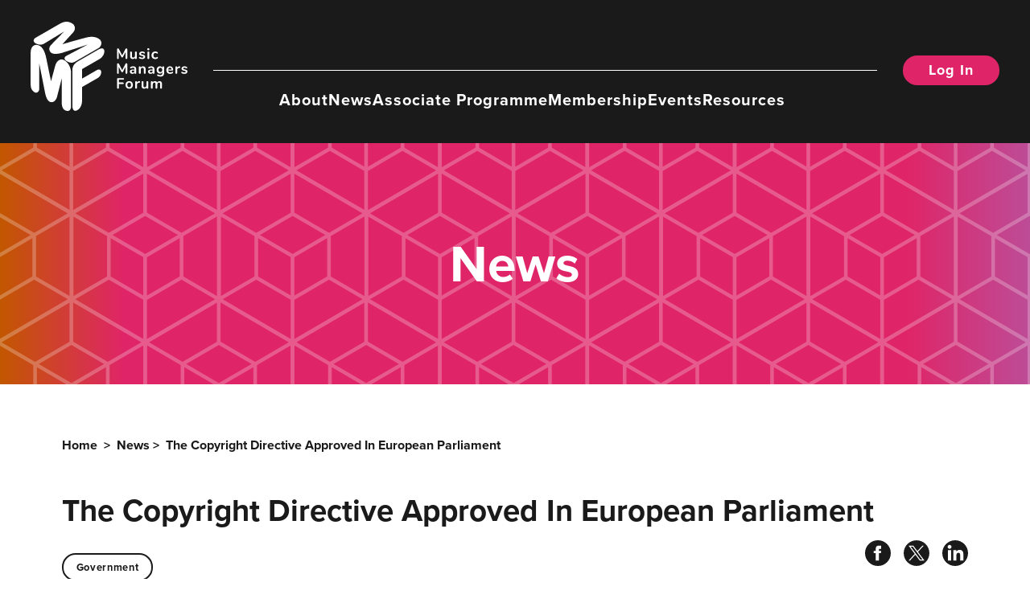

--- FILE ---
content_type: text/html; charset=UTF-8
request_url: https://www.themmf.net/news/the-copyright-directive-approved-in-eu-parliament/
body_size: 38745
content:
 <!doctype html>
<html lang="en-US">
<head>
	<meta charset="UTF-8">
	<meta name="viewport" content="width=device-width, initial-scale=1">
	<link rel="profile" href="https://gmpg.org/xfn/11">
	<link rel="icon" type="image/png" sizes="32x32" href="https://www.themmf.net/wp-content/themes/honeycomb/assets/favicons/favicon-32x32.png">
	<link rel="icon" type="image/png" sizes="16x16" href="https://www.themmf.net/wp-content/themes/honeycomb/assets/favicons/favicon-16x16.png">
	<link rel="manifest" href="https://www.themmf.net/wp-content/themes/honeycomb/assets/favicons/site.webmanifest">
	<link rel="mask-icon" href="https://www.themmf.net/wp-content/themes/honeycomb/assets/favicons/safari-pinned-tab.svg" color="#5bbad5">
	<meta name="msapplication-TileColor" content="#da532c">
	<meta name="theme-color" content="#ffffff">
	<link rel="stylesheet" href="https://use.typekit.net/gox6isd.css">
	<meta property="og:title" content="The Copyright Directive Approved In European Parliament | Music Managers Forum" />
	<meta property="og:image" content="https://www.themmf.net/wp-content/themes/honeycomb/assets/OGImage.jpg" />
	<meta name="description" content="We are the largest representative body of music management in the world. Educate, innovate and advocate"/>
	<!-- Google Tag Manager -->
	<script>(function(w,d,s,l,i){w[l]=w[l]||[];w[l].push({'gtm.start':
	new Date().getTime(),event:'gtm.js'});var f=d.getElementsByTagName(s)[0],
	j=d.createElement(s),dl=l!='dataLayer'?'&l='+l:'';j.async=true;j.src=
	'https://www.googletagmanager.com/gtm.js?id='+i+dl;f.parentNode.insertBefore(j,f);
	})(window,document,'script','dataLayer','GTM-5ZBHD33Q');</script>
	<!-- End Google Tag Manager -->
	<meta name='robots' content='index, follow, max-image-preview:large, max-snippet:-1, max-video-preview:-1' />
<script id="cookieyes" type="text/javascript" src="https://cdn-cookieyes.com/client_data/497589e3ce1f06241d433a8b/script.js"></script>
	<!-- This site is optimized with the Yoast SEO plugin v25.6 - https://yoast.com/wordpress/plugins/seo/ -->
	<title>The Copyright Directive Approved In European Parliament - Music Managers Forum (MMF)</title>
	<link rel="canonical" href="https://www.themmf.net/news/the-copyright-directive-approved-in-eu-parliament/" />
	<meta property="og:locale" content="en_US" />
	<meta property="og:type" content="article" />
	<meta property="og:title" content="The Copyright Directive Approved In European Parliament - Music Managers Forum (MMF)" />
	<meta property="og:description" content="The Copyright Directive has been approved in European Parliament today. 348 votes for and 274 against. Statement from Annabella Coldrick, CEO of MMF: &#8220;This is really positive news. The MMF has stood with the rest of the music industry, and alongside our colleagues in the European Music Managers Alliance and the Council of Music Makers, [&hellip;]" />
	<meta property="og:url" content="https://www.themmf.net/news/the-copyright-directive-approved-in-eu-parliament/" />
	<meta property="og:site_name" content="Music Managers Forum (MMF)" />
	<meta property="article:publisher" content="https://www.facebook.com/themmf" />
	<meta property="article:modified_time" content="2023-09-28T12:30:23+00:00" />
	<meta name="twitter:card" content="summary_large_image" />
	<meta name="twitter:site" content="@MMFUK" />
	<meta name="twitter:label1" content="Est. reading time" />
	<meta name="twitter:data1" content="1 minute" />
	<script type="application/ld+json" class="yoast-schema-graph">{"@context":"https://schema.org","@graph":[{"@type":"WebPage","@id":"https://www.themmf.net/news/the-copyright-directive-approved-in-eu-parliament/","url":"https://www.themmf.net/news/the-copyright-directive-approved-in-eu-parliament/","name":"The Copyright Directive Approved In European Parliament - Music Managers Forum (MMF)","isPartOf":{"@id":"https://themmf.net/#website"},"primaryImageOfPage":{"@id":"https://www.themmf.net/news/the-copyright-directive-approved-in-eu-parliament/#primaryimage"},"image":{"@id":"https://www.themmf.net/news/the-copyright-directive-approved-in-eu-parliament/#primaryimage"},"thumbnailUrl":"","datePublished":"2019-03-26T14:50:19+00:00","dateModified":"2023-09-28T12:30:23+00:00","breadcrumb":{"@id":"https://www.themmf.net/news/the-copyright-directive-approved-in-eu-parliament/#breadcrumb"},"inLanguage":"en-US","potentialAction":[{"@type":"ReadAction","target":["https://www.themmf.net/news/the-copyright-directive-approved-in-eu-parliament/"]}]},{"@type":"ImageObject","inLanguage":"en-US","@id":"https://www.themmf.net/news/the-copyright-directive-approved-in-eu-parliament/#primaryimage","url":"","contentUrl":""},{"@type":"BreadcrumbList","@id":"https://www.themmf.net/news/the-copyright-directive-approved-in-eu-parliament/#breadcrumb","itemListElement":[{"@type":"ListItem","position":1,"name":"Home","item":"https://themmf.net/"},{"@type":"ListItem","position":2,"name":"The Copyright Directive Approved In European Parliament"}]},{"@type":"WebSite","@id":"https://themmf.net/#website","url":"https://themmf.net/","name":"Music Managers Forum (MMF)","description":"We are the largest representative body of music management in the world. Educate, innovate and advocate","publisher":{"@id":"https://themmf.net/#organization"},"potentialAction":[{"@type":"SearchAction","target":{"@type":"EntryPoint","urlTemplate":"https://themmf.net/?s={search_term_string}"},"query-input":{"@type":"PropertyValueSpecification","valueRequired":true,"valueName":"search_term_string"}}],"inLanguage":"en-US"},{"@type":"Organization","@id":"https://themmf.net/#organization","name":"Music Managers Forum (MMF)","url":"https://themmf.net/","logo":{"@type":"ImageObject","inLanguage":"en-US","@id":"https://themmf.net/#/schema/logo/image/","url":"https://themmf.net/wp-content/uploads/2024/04/MMF-Logo-FULL-res-copy.png","contentUrl":"https://themmf.net/wp-content/uploads/2024/04/MMF-Logo-FULL-res-copy.png","width":420,"height":510,"caption":"Music Managers Forum (MMF)"},"image":{"@id":"https://themmf.net/#/schema/logo/image/"},"sameAs":["https://www.facebook.com/themmf","https://x.com/MMFUK","https://www.instagram.com/mmf_uk"]}]}</script>
	<!-- / Yoast SEO plugin. -->


<link rel='dns-prefetch' href='//www.themmf.net' />
<link rel="alternate" type="application/rss+xml" title="Music Managers Forum (MMF) &raquo; Feed" href="https://www.themmf.net/feed/" />
<link rel="alternate" type="application/rss+xml" title="Music Managers Forum (MMF) &raquo; Comments Feed" href="https://www.themmf.net/comments/feed/" />
<script>
window._wpemojiSettings = {"baseUrl":"https:\/\/s.w.org\/images\/core\/emoji\/15.0.3\/72x72\/","ext":".png","svgUrl":"https:\/\/s.w.org\/images\/core\/emoji\/15.0.3\/svg\/","svgExt":".svg","source":{"concatemoji":"https:\/\/www.themmf.net\/wp-includes\/js\/wp-emoji-release.min.js?ver=6.6.2"}};
/*! This file is auto-generated */
!function(i,n){var o,s,e;function c(e){try{var t={supportTests:e,timestamp:(new Date).valueOf()};sessionStorage.setItem(o,JSON.stringify(t))}catch(e){}}function p(e,t,n){e.clearRect(0,0,e.canvas.width,e.canvas.height),e.fillText(t,0,0);var t=new Uint32Array(e.getImageData(0,0,e.canvas.width,e.canvas.height).data),r=(e.clearRect(0,0,e.canvas.width,e.canvas.height),e.fillText(n,0,0),new Uint32Array(e.getImageData(0,0,e.canvas.width,e.canvas.height).data));return t.every(function(e,t){return e===r[t]})}function u(e,t,n){switch(t){case"flag":return n(e,"\ud83c\udff3\ufe0f\u200d\u26a7\ufe0f","\ud83c\udff3\ufe0f\u200b\u26a7\ufe0f")?!1:!n(e,"\ud83c\uddfa\ud83c\uddf3","\ud83c\uddfa\u200b\ud83c\uddf3")&&!n(e,"\ud83c\udff4\udb40\udc67\udb40\udc62\udb40\udc65\udb40\udc6e\udb40\udc67\udb40\udc7f","\ud83c\udff4\u200b\udb40\udc67\u200b\udb40\udc62\u200b\udb40\udc65\u200b\udb40\udc6e\u200b\udb40\udc67\u200b\udb40\udc7f");case"emoji":return!n(e,"\ud83d\udc26\u200d\u2b1b","\ud83d\udc26\u200b\u2b1b")}return!1}function f(e,t,n){var r="undefined"!=typeof WorkerGlobalScope&&self instanceof WorkerGlobalScope?new OffscreenCanvas(300,150):i.createElement("canvas"),a=r.getContext("2d",{willReadFrequently:!0}),o=(a.textBaseline="top",a.font="600 32px Arial",{});return e.forEach(function(e){o[e]=t(a,e,n)}),o}function t(e){var t=i.createElement("script");t.src=e,t.defer=!0,i.head.appendChild(t)}"undefined"!=typeof Promise&&(o="wpEmojiSettingsSupports",s=["flag","emoji"],n.supports={everything:!0,everythingExceptFlag:!0},e=new Promise(function(e){i.addEventListener("DOMContentLoaded",e,{once:!0})}),new Promise(function(t){var n=function(){try{var e=JSON.parse(sessionStorage.getItem(o));if("object"==typeof e&&"number"==typeof e.timestamp&&(new Date).valueOf()<e.timestamp+604800&&"object"==typeof e.supportTests)return e.supportTests}catch(e){}return null}();if(!n){if("undefined"!=typeof Worker&&"undefined"!=typeof OffscreenCanvas&&"undefined"!=typeof URL&&URL.createObjectURL&&"undefined"!=typeof Blob)try{var e="postMessage("+f.toString()+"("+[JSON.stringify(s),u.toString(),p.toString()].join(",")+"));",r=new Blob([e],{type:"text/javascript"}),a=new Worker(URL.createObjectURL(r),{name:"wpTestEmojiSupports"});return void(a.onmessage=function(e){c(n=e.data),a.terminate(),t(n)})}catch(e){}c(n=f(s,u,p))}t(n)}).then(function(e){for(var t in e)n.supports[t]=e[t],n.supports.everything=n.supports.everything&&n.supports[t],"flag"!==t&&(n.supports.everythingExceptFlag=n.supports.everythingExceptFlag&&n.supports[t]);n.supports.everythingExceptFlag=n.supports.everythingExceptFlag&&!n.supports.flag,n.DOMReady=!1,n.readyCallback=function(){n.DOMReady=!0}}).then(function(){return e}).then(function(){var e;n.supports.everything||(n.readyCallback(),(e=n.source||{}).concatemoji?t(e.concatemoji):e.wpemoji&&e.twemoji&&(t(e.twemoji),t(e.wpemoji)))}))}((window,document),window._wpemojiSettings);
</script>
<style id='wp-emoji-styles-inline-css'>

	img.wp-smiley, img.emoji {
		display: inline !important;
		border: none !important;
		box-shadow: none !important;
		height: 1em !important;
		width: 1em !important;
		margin: 0 0.07em !important;
		vertical-align: -0.1em !important;
		background: none !important;
		padding: 0 !important;
	}
</style>
<link rel='stylesheet' id='wp-block-library-css' href='https://www.themmf.net/wp-includes/css/dist/block-library/style.min.css?ver=6.6.2' media='all' />
<style id='classic-theme-styles-inline-css'>
/*! This file is auto-generated */
.wp-block-button__link{color:#fff;background-color:#32373c;border-radius:9999px;box-shadow:none;text-decoration:none;padding:calc(.667em + 2px) calc(1.333em + 2px);font-size:1.125em}.wp-block-file__button{background:#32373c;color:#fff;text-decoration:none}
</style>
<link rel='stylesheet' id='honeycomb-style-css' href='https://www.themmf.net/wp-content/themes/honeycomb/style.css?ver=1.1.0' media='all' />
<link rel='stylesheet' id='swiper-style-css' href='https://www.themmf.net/wp-content/themes/honeycomb/css/swiper-bundle.min.css?ver=1.1.0' media='all' />
<link rel="https://api.w.org/" href="https://www.themmf.net/wp-json/" /><link rel="alternate" title="JSON" type="application/json" href="https://www.themmf.net/wp-json/wp/v2/news/47665" /><link rel="EditURI" type="application/rsd+xml" title="RSD" href="https://www.themmf.net/xmlrpc.php?rsd" />
<meta name="generator" content="WordPress 6.6.2" />
<link rel='shortlink' href='https://www.themmf.net/?p=47665' />
<link rel="alternate" title="oEmbed (JSON)" type="application/json+oembed" href="https://www.themmf.net/wp-json/oembed/1.0/embed?url=https%3A%2F%2Fwww.themmf.net%2Fnews%2Fthe-copyright-directive-approved-in-eu-parliament%2F" />
<link rel="alternate" title="oEmbed (XML)" type="text/xml+oembed" href="https://www.themmf.net/wp-json/oembed/1.0/embed?url=https%3A%2F%2Fwww.themmf.net%2Fnews%2Fthe-copyright-directive-approved-in-eu-parliament%2F&#038;format=xml" />
<meta name="csrf-token" content="0e87676d33" /><link rel="icon" href="https://www.themmf.net/wp-content/uploads/2023/09/cropped-mmfsvg-32x32.png" sizes="32x32" />
<link rel="icon" href="https://www.themmf.net/wp-content/uploads/2023/09/cropped-mmfsvg-192x192.png" sizes="192x192" />
<link rel="apple-touch-icon" href="https://www.themmf.net/wp-content/uploads/2023/09/cropped-mmfsvg-180x180.png" />
<meta name="msapplication-TileImage" content="https://www.themmf.net/wp-content/uploads/2023/09/cropped-mmfsvg-270x270.png" />
</head>
<body data-rsssl=1 class="news-template-default single single-news postid-47665 no-sidebar">
<!-- Google Tag Manager (noscript) -->
<noscript><iframe src="https://www.googletagmanager.com/ns.html?id=GTM-5ZBHD33Q"
height="0" width="0" style="display:none;visibility:hidden"></iframe></noscript>
<!-- End Google Tag Manager (noscript) -->
<div id="page" class="site">
	<a class="skip-link screen-reader-text" href="#primary">Skip to content</a>
	<header id="masthead" class="site-header">
		<div class="site-branding">
			<a href="/" class ="mobile_logo"><span class="screen-reader-text">Music Managers Forum</span><svg width="333" height="402" viewBox="0 0 333 402" fill="none" xmlns="http://www.w3.org/2000/svg">
<path d="M91.8 267.5C92 267.5 92.1 267.4 92.1 267.2C92.3 266.6 92.4 266.1 92.6 265.5C93.9 260.8 95.1 256 96.4 251.3C97.5 247.3 98.6 243.3 99.7 239.3C100.8 235.3 101.8 231.3 102.9 227.3C103.6 224.6 104.4 221.9 105.1 219.1C106.3 214.4 107.6 209.8 108.9 205.2C109.7 202.4 110.5 199.4 111.2 196.6C111.6 195.1 112.2 193.6 112.8 192.2C114 189.4 115.3 186.6 116.9 184.1C118.3 181.8 120 179.7 121.9 177.8C124.3 175.3 127 173.3 130.1 171.8C132.2 170.8 134.3 170.2 136.5 169.9C136.6 169.9 136.7 169.9 136.8 169.8C138.9 169.6 141 169.7 143.1 170C145 170.3 146.9 170.9 148.7 171.7C151.4 172.8 153.8 174.2 156.1 175.9C159 178 161.6 180.4 164 183C167.7 187.1 170.8 191.5 173.4 196.4C176.2 201.6 178.3 207 179.7 212.7C180.5 215.6 181.1 218.5 181.4 221.5C181.7 223.3 181.9 225.1 181.9 226.9C182 228.3 182 229.8 182 231.2V381.5C182 385.6 181.1 389.5 179.3 393.2C178.5 394.9 177.4 396.4 176.2 397.7C174.9 399.1 173.4 400.2 171.7 400.9C170.4 401.4 169 401.7 167.6 401.7C166 401.7 164.6 401.6 163.1 401.4C158.6 400.8 154.4 399.1 150.9 396.1C149.2 394.7 147.8 393 146.6 391.1C145.1 388.8 143.9 386.3 143 383.7C142 380.7 141.3 377.5 140.9 374.4C140.6 372.6 140.4 370.8 140.3 369C140.2 366.9 140 364.8 140 362.7V257.7C140 257.3 140 256.9 139.9 256.5L139.8 256.4C139.7 256.4 139.6 256.4 139.6 256.5C139.5 257 139.3 257.5 139.1 257.9C138.1 261.8 137.2 265.6 136.2 269.5C135.4 272.9 134.5 276.3 133.6 279.7C132.9 282.5 132.2 285.3 131.5 288C130.5 292 129.5 296 128.5 300C127.5 304.1 126.4 308.3 125.3 312.4C124.2 316.7 123.1 321.1 122 325.5C121.2 328.9 120.3 332.3 119.4 335.7C118.4 339.6 117 343.5 115.1 347C113.7 349.7 112.1 352.2 110 354.4C107.9 356.7 105.5 358.5 102.7 359.9C100.4 360.9 98.1 361.6 95.6 361.8C95.1 361.9 94.5 361.9 94 361.9C90 362 86.4 360.7 83.1 358.4C81.2 357 79.5 355.4 78 353.5C76.5 351.6 75.2 349.6 74 347.5C72 343.9 70.4 340 69 336.1C67.6 332.2 66.5 328.1 65.7 324.1C65.3 322.4 65 320.6 64.7 318.9C64.2 316.4 63.7 313.9 63.2 311.5C62.5 307.9 61.8 304.3 61.1 300.8C60.2 296.1 59.2 291.5 58.3 286.9C57.5 282.9 56.7 278.9 55.9 274.9C54.9 270 54 265.3 53.1 260.4C52.5 257.2 51.8 254 51.2 250.8C50.4 246.8 49.6 242.8 48.8 238.8C48 234.8 47.2 230.8 46.4 226.8C45.8 223.4 45.1 220.1 44.4 216.8C43.6 212.8 42.8 208.7 42 204.7C41 199.8 40.1 194.9 39.1 190C39 189.8 39 189.7 38.9 189.5C38.9 189.4 38.8 189.4 38.7 189.4V300.8C38.7 303.3 38.4 305.7 37.6 308.1C36.8 310.4 35.7 312.6 34.1 314.4C33 315.7 31.7 316.7 30.3 317.6C28.9 318.4 27.4 318.9 25.8 319.1C23.9 319.3 22.1 319.2 20.3 318.6C18.7 318.1 17.1 317.3 15.8 316.3C13.5 314.7 11.4 312.9 9.5 310.9C6.8 307.9 4.6 304.6 3.2 300.9C2.4 298.8 1.7 296.6 1.3 294.4C0.8 292.1 0.5 289.7 0.3 287.4C0.2 285.3 0.1 283.3 0 281.2V280.1C0.2 244.2 0.2 208.6 0.2 172.9V138C0.2 136.3 0.3 134.6 0.5 132.9C0.6 131.2 0.9 129.5 1.2 127.8C2 123.8 3.3 119.9 5.3 116.3C6.7 113.9 8.3 111.7 10.4 109.8C13.4 107 16.8 105.1 20.8 104.4C22.2 104.1 23.5 104 24.9 104C32 104 38.4 106.3 44.1 110.5C47.5 113 50.4 116.1 52.9 119.4C54.8 122 56.6 124.7 58.1 127.6C60.5 132 62.4 136.7 64.2 141.4C65.6 145.5 66.9 149.6 68 153.8C68.8 157 69.5 160.1 70.1 163.3C70.5 165.1 70.9 166.9 71.2 168.7C71.8 171.7 72.4 174.7 73.1 177.6C73.6 180.3 74.2 182.9 74.7 185.6C75.2 187.9 75.7 190.1 76.1 192.4C76.7 195.1 77.3 197.8 77.8 200.6C78.4 203.4 78.9 206.1 79.5 208.9C80.1 212.1 80.8 215.2 81.5 218.5C82.1 221.8 82.9 225.1 83.5 228.4C84.4 232.8 85.3 237.3 86.3 241.7C86.9 244.7 87.5 247.7 88.2 250.8C88.9 254.4 89.7 258 90.4 261.5C90.8 263.2 91.1 265 91.4 266.7C91.7 267 91.8 267.2 91.8 267.5Z" fill="white"/>
<path d="M151.1 44C151 44 151 43.9 150.9 43.9C150.6 44 150.4 44.1 150.3 44.2C148 45.6 145.6 47 143.2 48.5C135.7 53 128.2 57.6 120.7 62.2C112.5 67.2 104.3 72.2 96.1 77.2C88.7 81.7 81.3 86.2 73.9 90.7C70 93 66.2 95.4 62.3 97.8C60.2 99.1 57.9 100.3 55.5 101.2C53 102.2 50.4 102.8 47.7 103.1C46 103.3 44.1 103.4 42.4 103.3C40.9 103.2 39.4 103.1 38 102.8C36.5 102.5 35 102.2 33.5 101.8C29.8 100.8 26.2 99.3 22.9 97.4C21.3 96.5 19.8 95.5 18.4 94.2C17.4 93.3 16.5 92.2 15.7 91C14.6 89.3 14 87.4 13.8 85.4C13.7 84.4 13.9 83.4 14.1 82.4C14.5 80.7 15.2 79.2 16.2 77.8C17.3 76.2 18.7 74.9 20.2 73.7C21.1 73 22 72.4 23 71.8C29.8 67.9 36.6 63.9 43.4 60C50.5 56.1 57.5 52 64.6 47.9C73.7 42.7 82.8 37.4 91.9 32.2C99.7 27.7 107.4 23.3 115.1 18.8C120.2 15.9 125.3 13 130.4 10.1C131.5 9.5 132.6 8.8 133.7 8.2C137.6 6.1 141.7 4.2 145.9 2.8C148.6 1.9 151.3 1.1 154.1 0.7C155.8 0.4 157.5 0.2 159.2 0.1C160.3 -7.45058e-09 161.4 0 162.4 0C165.1 0 167.8 0.3 170.5 0.9C174.9 1.8 179 3.4 183 5.5C185.2 6.7 187.3 8 189.4 9.4C191.4 10.8 193.2 12.5 194.7 14.5C197.1 17.6 198.5 21.1 199.1 25C199.7 29 199.4 33 198.2 36.9C197 40.9 195 44.5 192.2 47.6C191.4 48.6 190.5 49.5 189.7 50.4C188.1 52.1 186.7 53.8 185.1 55.5C183.7 57 182.4 58.5 181 60C179.4 61.8 177.8 63.6 176.1 65.4C174 67.7 171.8 70.1 169.8 72.4C168.5 73.8 167.1 75.3 165.9 76.7C164.7 78.1 163.2 79.6 162 81C160.7 82.4 159.5 83.8 158.2 85.2C156.1 87.5 154.1 89.7 152 92.1C150 94.3 148 96.5 146 98.7C145.4 99.3 144.8 100 144.3 100.6C144.2 100.7 144 100.9 144 101.1C144 101.2 144 101.2 144.1 101.3L144.2 101.4C144.5 101.3 144.8 101.3 145 101.2C148.6 100.1 152.3 99.1 155.9 98C160 96.8 164.1 95.6 168.2 94.4C173.7 92.8 179.3 91.2 184.8 89.6C192.1 87.5 199.3 85.5 206.5 83.4C212.3 81.8 218.2 80.2 224 78.5C230.1 76.8 236.2 75.2 242.3 73.6C244.4 73.1 246.4 72.6 248.5 72C250.3 71.5 252.1 71.1 253.9 70.6C256 70.1 258 69.7 260.2 69.3C261.9 69 263.7 68.7 265.4 68.5C266.5 68.4 267.5 68.3 268.6 68.2C269.1 68.1 269.7 68.1 270.2 68.1C271.7 68 273.2 68 274.7 67.9C275.3 67.9 275.9 67.9 276.6 68C277.8 68.1 279 68.1 280.2 68.1C283.8 68.4 287.3 68.9 290.7 69.7C294.2 70.5 297.6 71.7 300.8 73.2C303.5 74.4 306 75.9 308.4 77.6C310.6 79.2 312.6 81 314.2 83C316.3 85.6 317.7 88.5 318.5 91.7C319.1 94.3 319.2 96.9 318.9 99.5C318.2 104.7 316.1 109.2 312.7 113.2C311.1 115.1 309.1 116.8 307 118.3C306.5 118.6 306.1 118.9 305.6 119.1C305.3 119.2 305.1 119.4 304.8 119.6C296.9 124.2 288.9 128.8 281 133.4C271.4 139 261.8 144.5 252.3 150C240.4 156.9 228.5 163.7 216.6 170.6C211.3 173.6 206 176.8 200.7 179.8C199.1 180.8 197.4 181.6 195.6 182.3C193.2 183.3 190.7 184 188.1 184.3C186.4 184.5 184.8 184.6 183.1 184.5C179.9 184.3 176.6 183.7 173.5 182.6C169.5 181.2 165.7 179.4 162 177.2C160.4 176.2 158.9 175.1 157.5 173.8C156.3 172.6 155.3 171.4 154.5 170C153.6 168.3 153.1 166.5 153.2 164.6C153.3 163 153.8 161.5 154.6 160.1C155.4 158.7 156.5 157.5 157.8 156.4C159.2 155.2 160.6 154.3 162.2 153.4C166.5 151.1 170.8 148.9 175.1 146.6C178.7 144.7 182.2 142.8 185.7 141C188.5 139.5 191.3 138.1 194.1 136.6C198.2 134.4 202.4 132.2 206.6 130C210.3 128.1 214 126.1 217.7 124.1C220.5 122.6 223.3 121.1 226.1 119.6C229.6 117.7 233.2 115.9 236.7 114C240.3 112.1 244 110.2 247.5 108.2C250.3 106.7 253.1 105.3 255.9 103.8C256.1 103.7 256.4 103.5 256.5 103.4L256.6 103.3C256.5 103.2 256.5 103.2 256.5 103.2C255.7 103.5 254.9 103.7 254.2 103.9C249.4 105.5 244.6 107 239.8 108.6C235.9 109.9 232 111.2 228 112.4C223.1 114 218.2 115.6 213.4 117.1C209.2 118.5 205 119.8 200.8 121.2C197 122.4 193.3 123.7 189.5 124.8C184 126.5 178.6 128.4 173.1 130.1C167.8 131.8 162.4 133.5 157.1 135.3C153.2 136.6 149.2 137.8 145.2 139.1C141.7 140.2 138.1 141.2 134.5 142C131.2 142.8 127.8 143.4 124.5 143.9C122.5 144.2 120.5 144.4 118.5 144.5C115.3 144.8 112.1 144.8 108.9 144.6C107.3 144.5 105.7 144.3 104.2 144C102.2 143.7 100.2 143.2 98.2 142.4C95.9 141.6 93.9 140.5 92 138.9C90.9 138 89.9 136.9 89 135.7C87.4 133.4 86.1 131 85.3 128.4C84.5 125.6 84.3 122.8 84.7 119.9C85.2 116.6 86.3 113.6 87.9 110.7C89.5 107.9 91.4 105.4 93.6 103.1C96.5 100.1 99.5 97.1 102.4 94.1C106.4 90 110.4 85.9 114.5 81.7C117.9 78.2 121.4 74.7 124.7 71.2C128.1 67.7 131.6 64.2 134.9 60.7C138.7 56.8 142.5 52.9 146.4 49C147.8 47.6 149.1 46.2 150.5 44.8C150.6 44.5 150.9 44.3 151.1 44Z" fill="white"/>
<path d="M187.9 299V219.7C187.9 218.7 187.9 217.7 188 216.7C188.1 216.2 188 215.7 188.1 215.3C188.4 210.8 189.3 206.5 190.9 202.3C192.4 198.4 194.5 194.7 197.2 191.4C199.8 188.2 202.8 185.4 206.2 182.9C209.3 180.6 212.5 178.5 215.9 176.6C220.8 173.8 225.7 170.9 230.7 168.1C241.1 162.1 251.6 156.1 262 150C269.6 145.6 277.2 141.3 284.8 136.9C290.7 133.5 296.6 130.1 302.5 126.7C303.7 126 305 125.3 306.2 124.6C308.5 123.2 311 122.1 313.5 121.4C315.2 120.8 317 120.4 318.8 120.2C320.7 120 322.6 120.1 324.4 120.6C326 121.1 327.3 121.7 328.5 122.8C329.6 123.8 330.4 125.1 331 126.6C331.4 127.6 331.6 128.7 331.8 129.8C332.1 131.7 332.1 133.7 331.9 135.6C331.7 137.5 331.4 139.5 331 141.4C330.3 144.4 329.2 147.2 327.8 149.9C325.3 154.6 322 158.6 318.2 162.1C316 164.1 313.7 166 311.1 167.5C309.9 168.3 308.6 169 307.3 169.7C299.4 174.2 291.5 178.8 283.6 183.4C274.4 188.7 265.2 194 256 199.3C248.6 203.6 241.1 207.8 233.7 212.1C233.1 212.5 232.4 212.9 231.8 213.3C231.6 213.4 231.5 213.6 231.5 213.8V255C231.5 255.3 231.6 255.6 231.6 256C231.6 256.1 231.7 256.1 231.7 256.1C231.9 256 232 256 232.2 255.9C233.5 255.2 234.8 254.4 236.1 253.7C242.5 250 249 246.3 255.4 242.6C264.2 237.5 273 232.4 281.8 227.4C287 224.4 292.4 221.3 297.6 218.3C299.7 217.1 302 216.2 304.4 215.8C306.2 215.5 308 215.3 309.8 215.7C311.2 216 312.5 216.4 313.6 217.2C314.6 217.9 315.5 218.9 316.1 220C316.6 221 317 222.1 317.3 223.2C317.7 225.1 317.8 227 317.6 228.9C317.5 229.9 317.5 230.9 317.3 231.9C316.5 237.4 314.5 242.3 310.8 246.6C309.4 248.2 307.9 249.6 306.2 250.9C304.5 252.3 302.6 253.5 300.6 254.6C295.5 257.5 290.5 260.4 285.4 263.3C277.8 267.7 270.2 272.1 262.5 276.4C253.8 281.4 245.1 286.4 236.4 291.4C235 292.2 233.5 293.1 232.1 293.9C232 294 231.8 294.1 231.6 294.2C231.4 294.3 231.4 294.4 231.4 294.6V355.5C231.4 358.5 231.2 361.6 230.8 364.6C230.2 369.5 229 374.2 227.1 378.7C225.4 382.9 223.1 386.8 220.1 390.3C216.7 394.2 212.7 397.4 207.9 399.6C206.6 400.2 205.2 400.7 203.8 401C202 401.4 200.2 401.5 198.3 400.9C196.7 400.4 195.4 399.7 194.2 398.6C193.2 397.6 192.3 396.5 191.6 395.3C190.4 393.3 189.7 391.2 189.1 389C188.5 386.7 188.1 384.3 187.9 381.9C187.8 380.8 187.8 379.8 187.8 378.7C187.9 352.1 187.9 325.5 187.9 299Z" fill="white"/>
</svg>
</a>
			<a href="/" class ="desktop_logo"><span class="screen-reader-text">Music Managers Forum</span><svg id="Layer_1" data-name="Layer 1" xmlns="http://www.w3.org/2000/svg" viewBox="0 0 705.725 402.009"><defs><style>.cls-1{fill:#fff;stroke-width:0}</style></defs><path class="cls-1" d="M91.616 267.79c.194 0 .259-.13.324-.259.194-.582.323-1.1.453-1.683 1.295-4.727 2.525-9.518 3.82-14.244l3.302-12.043c1.1-4.014 2.136-7.964 3.237-11.978.712-2.72 1.49-5.439 2.202-8.158 1.23-4.662 2.525-9.259 3.755-13.92.777-2.85 1.554-5.763 2.33-8.612.39-1.489.972-2.978 1.555-4.402 1.165-2.85 2.525-5.569 4.144-8.094a36.042 36.042 0 0 1 4.985-6.28c2.396-2.46 5.115-4.468 8.223-5.957a22.874 22.874 0 0 1 6.41-1.942c.13 0 .194 0 .323-.065a25.52 25.52 0 0 1 6.28.194c1.943.324 3.82.907 5.634 1.684 2.654 1.1 5.115 2.525 7.445 4.208 2.914 2.072 5.504 4.468 7.9 7.122 3.69 4.08 6.798 8.547 9.388 13.403 2.784 5.18 4.856 10.618 6.345 16.251a68.316 68.316 0 0 1 1.748 8.806c.259 1.812.453 3.625.518 5.373.065 1.425.13 2.914.13 4.338v150.276c0 4.08-.907 7.964-2.72 11.655a20.085 20.085 0 0 1-3.108 4.532c-1.295 1.36-2.784 2.46-4.532 3.172-1.295.518-2.72.842-4.144.842-1.553 0-3.043-.065-4.532-.259-4.532-.647-8.676-2.266-12.172-5.31-1.684-1.424-3.108-3.107-4.338-4.985-1.49-2.33-2.655-4.79-3.561-7.445-1.036-3.044-1.684-6.151-2.137-9.26a75.673 75.673 0 0 1-.582-5.373c-.13-2.072-.26-4.209-.26-6.28V258.143c0-.389 0-.777-.064-1.165l-.065-.065c-.065 0-.194 0-.194.065-.13.453-.324.97-.453 1.424-.972 3.885-1.943 7.705-2.914 11.59-.842 3.431-1.748 6.798-2.59 10.23-.712 2.784-1.424 5.568-2.136 8.287-1.036 4.014-2.007 7.964-3.043 11.978-1.036 4.144-2.137 8.287-3.173 12.431-1.1 4.338-2.201 8.676-3.302 13.079-.842 3.432-1.748 6.798-2.59 10.23-1.036 3.95-2.396 7.77-4.273 11.33-1.425 2.655-3.043 5.18-5.05 7.446-2.072 2.266-4.468 4.144-7.252 5.504a22.458 22.458 0 0 1-7.057 1.942c-.518.065-1.101.13-1.62.13-4.013.064-7.64-1.166-10.876-3.497-1.943-1.36-3.561-3.043-5.05-4.856a45.696 45.696 0 0 1-4.015-5.956c-2.007-3.626-3.626-7.51-4.985-11.396a97.472 97.472 0 0 1-3.303-12.042c-.388-1.749-.712-3.497-1.035-5.18-.518-2.46-.972-4.986-1.49-7.446-.712-3.561-1.424-7.187-2.136-10.748-.907-4.662-1.878-9.323-2.784-13.92-.777-4.015-1.62-8.029-2.396-12.043-.971-4.856-1.878-9.647-2.849-14.503a499.961 499.961 0 0 1-1.877-9.583c-.777-4.014-1.62-8.028-2.396-12.042-.777-4.015-1.554-8.029-2.396-12.043a550.336 550.336 0 0 0-2.007-10.036c-.777-4.014-1.618-8.093-2.395-12.107-.971-4.921-1.943-9.777-2.914-14.698-.065-.194-.13-.324-.194-.518 0-.065-.13-.065-.194-.065V301.33c0 2.46-.324 4.92-1.101 7.251-.777 2.331-1.878 4.468-3.496 6.345-1.101 1.295-2.396 2.331-3.82 3.173-1.425.777-2.914 1.295-4.532 1.49-1.878.193-3.691.064-5.504-.519a16.518 16.518 0 0 1-4.532-2.266c-2.331-1.554-4.403-3.367-6.345-5.439-2.72-2.978-4.856-6.28-6.345-10.035a39.759 39.759 0 0 1-1.943-6.54 64.807 64.807 0 0 1-.97-6.992c-.13-2.072-.195-4.144-.325-6.151v-1.101c.195-35.87.195-71.544.195-107.22v-34.898c0-1.683.13-3.367.323-5.115.13-1.683.389-3.367.713-5.05.841-4.014 2.136-7.899 4.143-11.525 1.36-2.395 2.979-4.597 5.05-6.54 2.979-2.783 6.41-4.66 10.425-5.438 1.36-.259 2.719-.388 4.079-.388 7.122 0 13.532 2.266 19.23 6.474 3.366 2.525 6.28 5.568 8.805 8.935 1.942 2.59 3.69 5.31 5.18 8.158 2.395 4.403 4.338 9.065 6.086 13.791a160.351 160.351 0 0 1 3.755 12.367c.842 3.172 1.49 6.345 2.137 9.517.388 1.813.777 3.626 1.1 5.439.648 2.978 1.23 5.957 1.878 8.935.518 2.655 1.1 5.31 1.619 7.964.453 2.266.97 4.532 1.424 6.798.583 2.72 1.165 5.439 1.683 8.158.583 2.784 1.101 5.504 1.684 8.288.647 3.172 1.295 6.345 2.007 9.582.647 3.302 1.36 6.604 2.007 9.906.906 4.403 1.813 8.87 2.784 13.273.648 3.043 1.23 6.022 1.878 9.065.712 3.56 1.489 7.187 2.201 10.748.389 1.748.712 3.496 1.036 5.18.065.388.13.582.194.841Z"/><path class="cls-1" d="M150.859 44.286c-.065 0-.13-.064-.195-.064-.258.13-.453.194-.647.323-2.33 1.425-4.726 2.85-7.057 4.274a4164.988 4164.988 0 0 0-22.467 13.661c-8.223 4.986-16.381 9.97-24.604 14.956-7.38 4.468-14.762 9-22.208 13.468-3.884 2.33-7.704 4.726-11.59 7.057-2.136 1.295-4.402 2.46-6.798 3.367a32.538 32.538 0 0 1-7.77 1.942 36.398 36.398 0 0 1-5.308.194c-1.49-.064-2.979-.194-4.403-.453a55.08 55.08 0 0 1-4.468-.971 49.026 49.026 0 0 1-10.618-4.403c-1.619-.906-3.108-1.942-4.468-3.237-1.035-.906-1.877-2.007-2.654-3.173a12.225 12.225 0 0 1-1.943-5.568c-.064-1.036.065-2.007.26-3.043a12.883 12.883 0 0 1 2.071-4.597c1.101-1.619 2.46-2.914 4.015-4.079.906-.712 1.813-1.295 2.784-1.878l20.395-11.848c7.057-3.95 14.115-8.029 21.172-12.108 9.064-5.244 18.194-10.489 27.258-15.733 7.77-4.467 15.474-8.935 23.244-13.402l15.345-8.741c1.1-.648 2.201-1.295 3.302-1.878 3.95-2.136 7.964-4.014 12.172-5.438 2.655-.907 5.374-1.684 8.158-2.137 1.684-.324 3.367-.518 5.05-.648 1.101-.064 2.202-.13 3.238-.13 2.719 0 5.438.325 8.093.907 4.403.907 8.546 2.525 12.496 4.597a64.936 64.936 0 0 1 6.41 3.885c2.007 1.425 3.82 3.108 5.309 5.05 2.396 3.108 3.82 6.604 4.403 10.49.582 4.014.259 8.028-.907 11.913-1.23 4.014-3.237 7.575-5.956 10.747-.842.972-1.684 1.878-2.526 2.785-1.553 1.683-3.043 3.366-4.597 5.05l-4.079 4.467a370.878 370.878 0 0 1-4.92 5.374c-2.137 2.331-4.274 4.662-6.345 6.993-1.295 1.424-2.655 2.913-3.95 4.338s-2.654 2.913-3.95 4.338c-1.294 1.424-2.524 2.784-3.82 4.208a655.879 655.879 0 0 0-6.215 6.863c-2.007 2.202-4.014 4.403-5.957 6.604l-1.748 1.943c-.13.13-.259.259-.323.453 0 .065 0 .13.064.194l.065.065c.26-.065.583-.13.842-.194 3.626-1.1 7.316-2.137 10.942-3.237 4.08-1.23 8.223-2.396 12.302-3.561a1594.01 1594.01 0 0 1 16.575-4.792c7.251-2.072 14.503-4.143 21.69-6.15l17.481-4.857a950.752 950.752 0 0 1 18.259-4.856l6.215-1.553c1.813-.454 3.561-.907 5.374-1.36 2.072-.518 4.144-.907 6.28-1.295a73.227 73.227 0 0 1 5.245-.777c1.1-.13 2.137-.194 3.237-.324.518-.064 1.101-.13 1.62-.13l4.531-.193c.583 0 1.23 0 1.878.064 1.165.065 2.395.065 3.56.13 3.562.259 7.058.777 10.49 1.618a54.797 54.797 0 0 1 10.1 3.497c2.655 1.23 5.18 2.719 7.64 4.402 2.202 1.554 4.209 3.367 5.827 5.44a22.235 22.235 0 0 1 4.274 8.675c.582 2.59.712 5.18.388 7.77-.712 5.18-2.849 9.712-6.215 13.661-1.62 1.943-3.561 3.626-5.698 5.05-.453.324-.907.583-1.425.842-.259.13-.518.259-.777.453-7.899 4.597-15.862 9.194-23.761 13.791-9.583 5.568-19.165 11.072-28.748 16.64l-35.74 20.59c-5.309 3.042-10.618 6.15-15.862 9.193a36.759 36.759 0 0 1-5.05 2.525c-2.396 1.036-4.921 1.684-7.511 2.007-1.684.195-3.302.324-4.986.195-3.237-.195-6.474-.842-9.582-1.878a54.615 54.615 0 0 1-11.46-5.439c-1.619-1.036-3.108-2.136-4.468-3.431-1.165-1.166-2.201-2.396-3.043-3.82-.906-1.684-1.424-3.496-1.295-5.439.13-1.619.648-3.108 1.425-4.532.841-1.424 1.942-2.59 3.172-3.69 1.36-1.166 2.85-2.137 4.403-2.979 4.273-2.266 8.611-4.532 12.884-6.798 3.561-1.878 7.123-3.756 10.619-5.633 2.784-1.49 5.568-2.914 8.352-4.403 4.144-2.201 8.288-4.403 12.496-6.604 3.69-1.942 7.446-3.95 11.137-5.892 2.784-1.49 5.632-2.978 8.417-4.467 3.496-1.878 7.057-3.69 10.553-5.569 3.626-1.942 7.252-3.82 10.813-5.762 2.784-1.49 5.568-2.914 8.352-4.403.194-.13.453-.259.648-.388l.064-.065c-.064-.065-.13-.13-.13-.065-.776.26-1.553.453-2.265.712l-14.374 4.662c-3.95 1.295-7.834 2.59-11.784 3.82-4.856 1.619-9.776 3.173-14.632 4.727l-12.626 4.079c-3.755 1.23-7.51 2.46-11.266 3.625-5.503 1.749-10.942 3.561-16.38 5.31-5.31 1.748-10.684 3.431-15.993 5.18-3.95 1.294-7.899 2.524-11.913 3.82a143.995 143.995 0 0 1-10.683 2.913 105.3 105.3 0 0 1-10.036 1.878c-2.007.259-4.014.518-6.021.647-3.238.259-6.41.259-9.647.13-1.62-.065-3.173-.324-4.727-.583a32.274 32.274 0 0 1-5.957-1.554c-2.266-.842-4.338-1.942-6.215-3.496a17.306 17.306 0 0 1-2.978-3.173c-1.62-2.266-2.914-4.662-3.69-7.316-.843-2.784-1.037-5.633-.648-8.482.453-3.302 1.553-6.28 3.172-9.194 1.554-2.784 3.496-5.31 5.698-7.64l8.805-9c4.015-4.144 8.029-8.223 12.108-12.366 3.431-3.497 6.863-6.993 10.23-10.49 3.431-3.496 6.863-6.992 10.23-10.488 3.82-3.885 7.64-7.834 11.46-11.72 1.36-1.424 2.72-2.783 4.079-4.208.453-.259.712-.453.906-.777ZM187.7 299.278v-79.314c0-1.036 0-2.007.129-3.043.064-.454 0-.972.064-1.425.324-4.467 1.23-8.805 2.785-13.014 1.489-3.95 3.625-7.575 6.28-10.877 2.59-3.237 5.633-6.022 9-8.482 3.107-2.33 6.345-4.403 9.712-6.345 4.92-2.849 9.841-5.698 14.762-8.482 10.424-6.021 20.913-12.043 31.337-18.064 7.575-4.403 15.15-8.74 22.79-13.144 5.892-3.366 11.784-6.798 17.676-10.165l3.69-2.136c2.332-1.36 4.792-2.46 7.317-3.238a25.112 25.112 0 0 1 5.31-1.165c1.877-.194 3.755-.13 5.632.388 1.554.454 2.914 1.101 4.08 2.202a9.495 9.495 0 0 1 2.46 3.82 13.37 13.37 0 0 1 .777 3.172c.259 1.943.323 3.885.129 5.828-.194 1.942-.453 3.884-.906 5.762-.713 2.978-1.813 5.762-3.238 8.482-2.46 4.662-5.762 8.676-9.582 12.237-2.202 2.007-4.532 3.885-7.057 5.439-1.23.777-2.46 1.489-3.756 2.2-7.899 4.533-15.798 9.13-23.697 13.662-9.194 5.31-18.388 10.554-27.582 15.863-7.445 4.274-14.891 8.547-22.272 12.82l-1.943 1.165c-.194.13-.259.26-.259.454v41.178c0 .324.065.648.065.971 0 .065.13.13.13.13.194-.065.323-.13.518-.194 1.294-.713 2.59-1.49 3.884-2.202 6.41-3.69 12.885-7.38 19.295-11.071 8.805-5.05 17.61-10.166 26.416-15.216 5.245-3.043 10.554-6.086 15.798-9.129a21.57 21.57 0 0 1 6.799-2.525c1.813-.324 3.56-.453 5.374-.13 1.36.26 2.654.713 3.82 1.49 1.035.712 1.877 1.683 2.525 2.784.518.97.906 2.072 1.165 3.172.389 1.878.453 3.82.324 5.698-.065 1.036-.13 2.007-.26 3.043-.776 5.504-2.848 10.424-6.474 14.698-1.36 1.618-2.914 3.043-4.597 4.338a42.227 42.227 0 0 1-5.633 3.69c-5.05 2.914-10.1 5.827-15.15 8.676-7.64 4.403-15.216 8.806-22.856 13.144-8.676 4.985-17.352 9.97-26.092 15.02-1.425.842-2.914 1.684-4.339 2.526-.129.065-.323.194-.453.259s-.194.194-.194.388v60.926c0 3.044-.194 6.087-.583 9.065-.647 4.856-1.812 9.582-3.69 14.115-1.748 4.208-4.014 8.093-6.993 11.59-3.366 3.949-7.445 7.057-12.172 9.323-1.295.647-2.655 1.1-4.079 1.424-1.813.389-3.626.453-5.503-.065-1.554-.453-2.914-1.23-4.144-2.33-1.036-.972-1.878-2.072-2.59-3.302-1.165-2.007-1.942-4.144-2.525-6.345a43.374 43.374 0 0 1-1.166-7.058c-.064-1.1-.129-2.136-.129-3.237-.13-26.352-.13-52.898-.13-79.444ZM433.824 121.451c.757.78 1.136 1.815 1.136 3.105v39.53c0 1.248-.357 2.227-1.069 2.939-.712.711-1.647 1.068-2.804 1.068-1.158 0-2.07-.357-2.738-1.068-.668-.712-1.002-1.691-1.002-2.938v-27.511l-11.351 21.5c-.534.98-1.114 1.704-1.736 2.171-.624.468-1.359.701-2.204.701-.846 0-1.58-.222-2.204-.668-.623-.444-1.201-1.178-1.736-2.203l-11.418-21.167v27.177c0 1.202-.345 2.17-1.035 2.904-.69.735-1.614 1.102-2.771 1.102-1.158 0-2.07-.357-2.738-1.068s-1.002-1.691-1.002-2.938v-39.53c0-1.291.368-2.326 1.102-3.106.735-.778 1.725-1.168 2.972-1.168 1.736 0 3.093.958 4.073 2.871l14.824 28.246 14.757-28.246c.978-1.913 2.292-2.871 3.94-2.871 1.245 0 2.247.39 3.004 1.168ZM476.626 135.44c.756.713 1.135 1.67 1.135 2.872v25.908c0 1.158-.39 2.093-1.169 2.805-.78.71-1.792 1.068-3.038 1.068-1.202 0-2.16-.334-2.871-1.002-.713-.668-1.069-1.58-1.069-2.737v-1.67c-1.024 1.781-2.404 3.15-4.14 4.107-1.736.957-3.695 1.436-5.876 1.436-8.013 0-12.02-4.496-12.02-13.489v-16.426c0-1.202.379-2.159 1.136-2.871.756-.712 1.758-1.069 3.005-1.069 1.29 0 2.314.357 3.071 1.069.757.712 1.136 1.669 1.136 2.87v16.494c0 2.315.467 4.03 1.402 5.141.935 1.114 2.404 1.67 4.407 1.67 2.314 0 4.173-.768 5.575-2.304 1.403-1.536 2.104-3.572 2.104-6.11v-14.89c0-1.202.378-2.16 1.135-2.872.757-.711 1.758-1.068 3.005-1.068 1.29 0 2.314.357 3.072 1.068ZM489.847 165.355c-1.425-.845-2.137-2.047-2.137-3.605 0-.89.244-1.614.735-2.17.489-.557 1.09-.835 1.802-.835.757 0 1.803.357 3.139 1.068 1.424.668 2.726 1.18 3.906 1.536 1.179.357 2.681.534 4.507.534 1.87 0 3.327-.311 4.374-.935 1.045-.623 1.569-1.49 1.569-2.604 0-.757-.212-1.358-.634-1.803-.424-.444-1.18-.856-2.27-1.235-1.092-.378-2.75-.812-4.976-1.303-3.962-.8-6.8-1.935-8.513-3.405-1.714-1.469-2.571-3.494-2.571-6.076 0-1.959.578-3.728 1.736-5.309 1.157-1.58 2.748-2.804 4.774-3.672 2.026-.868 4.33-1.302 6.912-1.302 1.87 0 3.672.233 5.408.7 1.736.468 3.294 1.147 4.674 2.037 1.425.891 2.137 2.07 2.137 3.54 0 .89-.245 1.635-.734 2.236-.49.601-1.092.902-1.803.902-.49 0-.968-.1-1.436-.3-.467-.2-1.058-.501-1.77-.902-1.29-.668-2.403-1.169-3.338-1.502-.935-.334-2.093-.501-3.472-.501-1.647 0-2.95.334-3.906 1.001-.958.668-1.436 1.581-1.436 2.738 0 1.113.49 1.96 1.47 2.538.978.579 2.87 1.158 5.675 1.736 2.982.624 5.319 1.335 7.011 2.136 1.691.802 2.905 1.803 3.64 3.005.734 1.202 1.101 2.738 1.101 4.608 0 3.028-1.258 5.453-3.773 7.278-2.515 1.826-5.865 2.738-10.05 2.738-4.852 0-8.77-.957-11.751-2.872ZM526.037 127.194c-.891-.823-1.335-1.903-1.335-3.238s.444-2.404 1.335-3.206c.89-.801 2.092-1.202 3.606-1.202 1.469 0 2.66.401 3.572 1.202.912.802 1.37 1.87 1.37 3.206s-.447 2.415-1.336 3.238c-.891.824-2.093 1.235-3.606 1.235-1.514 0-2.716-.41-3.606-1.235Zm.634 39.864c-.779-.69-1.168-1.68-1.168-2.971v-25.775c0-1.29.389-2.27 1.168-2.938.779-.668 1.77-1.002 2.972-1.002s2.203.334 3.005 1.002 1.202 1.647 1.202 2.938v25.774c0 1.292-.401 2.282-1.202 2.972-.802.69-1.803 1.035-3.005 1.035s-2.193-.345-2.972-1.035ZM551.711 166.156c-2.47-1.379-4.373-3.338-5.709-5.876-1.335-2.537-2.003-5.497-2.003-8.88s.701-6.377 2.103-8.982c1.403-2.604 3.373-4.618 5.91-6.043 2.537-1.424 5.452-2.137 8.747-2.137 1.736 0 3.483.246 5.242.735 1.758.49 3.305 1.158 4.64 2.003 1.425.935 2.138 2.115 2.138 3.54 0 .979-.234 1.769-.701 2.37-.468.6-1.08.901-1.837.901-.49 0-1.001-.11-1.536-.334a13.326 13.326 0 0 1-1.602-.801 18.048 18.048 0 0 0-2.805-1.369c-.89-.334-1.914-.5-3.071-.5-2.76 0-4.886.9-6.377 2.704-1.492 1.803-2.237 4.396-2.237 7.779 0 3.338.745 5.91 2.237 7.712 1.49 1.803 3.616 2.705 6.377 2.705 1.112 0 2.103-.167 2.971-.501.868-.334 1.837-.79 2.905-1.37.668-.4 1.246-.7 1.736-.9.49-.201.979-.301 1.47-.301.71 0 1.312.312 1.802.935.49.624.734 1.402.734 2.337 0 .757-.167 1.414-.5 1.97-.334.556-.88 1.057-1.636 1.502-1.38.89-2.983 1.592-4.808 2.103a20.707 20.707 0 0 1-5.61.768c-3.25 0-6.109-.69-8.58-2.07ZM433.824 188.225c.757.78 1.136 1.815 1.136 3.105v39.53c0 1.248-.357 2.227-1.069 2.938-.712.712-1.647 1.069-2.804 1.069-1.158 0-2.07-.357-2.738-1.069-.668-.71-1.002-1.69-1.002-2.938v-27.51l-11.351 21.5c-.534.98-1.114 1.704-1.736 2.171-.624.468-1.359.701-2.204.701-.846 0-1.58-.222-2.204-.668-.623-.444-1.201-1.178-1.736-2.203l-11.418-21.167v27.177c0 1.202-.345 2.17-1.035 2.904-.69.735-1.614 1.102-2.771 1.102-1.158 0-2.07-.357-2.738-1.068s-1.002-1.691-1.002-2.938v-39.53c0-1.291.368-2.326 1.102-3.106.735-.778 1.725-1.168 2.972-1.168 1.736 0 3.093.958 4.073 2.87l14.824 28.247 14.757-28.246c.978-1.913 2.292-2.871 3.94-2.871 1.245 0 2.247.39 3.004 1.168ZM472.051 204.385c2.204 2.248 3.306 5.665 3.306 10.25v16.292c0 1.202-.357 2.148-1.069 2.838s-1.692 1.036-2.938 1.036c-1.158 0-2.103-.356-2.837-1.07-.735-.71-1.102-1.645-1.102-2.804v-1.469a8.714 8.714 0 0 1-3.573 4.073c-1.625.979-3.505 1.47-5.642 1.47-2.182 0-4.163-.446-5.943-1.336-1.781-.89-3.183-2.113-4.207-3.673-1.024-1.557-1.536-3.293-1.536-5.208 0-2.404.612-4.295 1.837-5.675 1.224-1.38 3.215-2.382 5.976-3.005 2.76-.623 6.566-.935 11.418-.935h1.67v-1.536c0-2.18-.468-3.773-1.403-4.774s-2.448-1.503-4.54-1.503c-1.292 0-2.604.19-3.94.568-1.335.379-2.916.924-4.74 1.636-1.159.579-2.004.868-2.538.868-.802 0-1.459-.29-1.97-.868-.512-.578-.768-1.336-.768-2.27 0-.757.189-1.413.568-1.97.377-.557 1.012-1.079 1.903-1.57 1.557-.844 3.415-1.512 5.575-2.003a28.785 28.785 0 0 1 6.377-.734c4.54 0 7.913 1.125 10.116 3.372Zm-6.744 22.369c1.403-1.491 2.104-3.416 2.104-5.776v-1.402h-1.202c-2.983 0-5.298.133-6.945.4-1.647.267-2.827.735-3.539 1.402-.712.668-1.068 1.581-1.068 2.738 0 1.426.5 2.594 1.502 3.506 1.002.913 2.237 1.369 3.706 1.369 2.226 0 4.04-.745 5.442-2.237ZM514.887 204.351c1.913 2.227 2.87 5.588 2.87 10.083v16.427c0 1.247-.366 2.226-1.1 2.938-.736.71-1.749 1.068-3.04 1.068-1.29 0-2.314-.357-3.07-1.069-.758-.71-1.136-1.69-1.136-2.938v-15.959c0-2.537-.479-4.384-1.435-5.542-.958-1.157-2.46-1.736-4.508-1.736-2.404 0-4.33.758-5.776 2.27-1.447 1.514-2.17 3.54-2.17 6.077v14.89c0 1.248-.379 2.227-1.135 2.938-.757.712-1.78 1.069-3.072 1.069-1.291 0-2.303-.357-3.038-1.069-.734-.71-1.102-1.69-1.102-2.938v-25.84c0-1.158.378-2.093 1.136-2.805.756-.712 1.78-1.069 3.071-1.069 1.157 0 2.104.345 2.838 1.035s1.102 1.592 1.102 2.704v1.803a11.288 11.288 0 0 1 4.474-4.206c1.87-.979 3.983-1.47 6.343-1.47 3.917 0 6.833 1.114 8.748 3.34ZM553.849 204.385c2.203 2.248 3.305 5.665 3.305 10.25v16.292c0 1.202-.357 2.148-1.068 2.838-.713.69-1.693 1.036-2.938 1.036-1.159 0-2.104-.356-2.838-1.07-.735-.71-1.102-1.645-1.102-2.804v-1.469a8.714 8.714 0 0 1-3.573 4.073c-1.625.979-3.505 1.47-5.642 1.47-2.182 0-4.163-.446-5.943-1.336-1.78-.89-3.183-2.113-4.207-3.673-1.024-1.557-1.535-3.293-1.535-5.208 0-2.404.611-4.295 1.836-5.675 1.224-1.38 3.216-2.382 5.976-3.005 2.76-.623 6.566-.935 11.418-.935h1.67v-1.536c0-2.18-.468-3.773-1.402-4.774s-2.45-1.503-4.54-1.503c-1.293 0-2.605.19-3.94.568-1.336.379-2.917.924-4.742 1.636-1.158.579-2.003.868-2.537.868-.801 0-1.459-.29-1.97-.868-.512-.578-.768-1.336-.768-2.27 0-.757.189-1.413.568-1.97.378-.557 1.012-1.079 1.903-1.57 1.558-.844 3.416-1.512 5.575-2.003a28.785 28.785 0 0 1 6.377-.734c4.541 0 7.913 1.125 10.116 3.372Zm-6.745 22.369c1.403-1.491 2.104-3.416 2.104-5.776v-1.402h-1.202c-2.983 0-5.298.133-6.944.4-1.648.267-2.828.735-3.54 1.402-.712.668-1.068 1.581-1.068 2.738 0 1.426.5 2.594 1.502 3.506 1.002.913 2.237 1.369 3.706 1.369 2.226 0 4.04-.745 5.442-2.237ZM599.621 202.214c.757.713 1.136 1.67 1.136 2.872v26.376c0 5.118-1.425 8.991-4.274 11.618-2.85 2.626-7.056 3.94-12.62 3.94-4.853 0-8.904-.913-12.153-2.738-1.647-.98-2.47-2.16-2.47-3.539 0-.98.233-1.759.7-2.337.468-.58 1.08-.868 1.837-.868.4 0 .89.1 1.469.3.578.2 1.179.435 1.803.702 1.602.667 3.038 1.179 4.307 1.535 1.269.356 2.726.535 4.374.535 5.83 0 8.747-2.85 8.747-8.547v-4.274c-.98 1.826-2.404 3.239-4.273 4.24-1.87 1.002-4.007 1.502-6.41 1.502-2.85 0-5.376-.678-7.58-2.036-2.203-1.358-3.929-3.26-5.175-5.71-1.246-2.447-1.87-5.275-1.87-8.48s.612-6.043 1.837-8.513c1.224-2.471 2.949-4.384 5.175-5.743 2.225-1.357 4.763-2.037 7.612-2.037 2.404 0 4.54.501 6.41 1.503 1.87 1.002 3.294 2.415 4.274 4.24v-1.736c0-1.157.378-2.092 1.135-2.805.757-.711 1.758-1.068 3.005-1.068 1.246 0 2.247.357 3.005 1.068Zm-9.381 22.236c1.49-1.736 2.237-4.117 2.237-7.145 0-3.071-.746-5.475-2.237-7.211-1.492-1.736-3.573-2.604-6.244-2.604-2.627 0-4.697.868-6.21 2.604-1.513 1.736-2.27 4.14-2.27 7.211 0 3.028.757 5.409 2.27 7.145 1.513 1.736 3.583 2.604 6.21 2.604 2.671 0 4.752-.868 6.244-2.604ZM640.387 226.387c.467.579.701 1.358.701 2.337 0 1.38-.824 2.537-2.47 3.472-1.515.846-3.229 1.525-5.142 2.036-1.915.512-3.74.769-5.476.769-5.253 0-9.415-1.514-12.486-4.54-3.072-3.028-4.608-7.168-4.608-12.42 0-3.34.668-6.3 2.004-8.882 1.335-2.581 3.215-4.585 5.642-6.01 2.426-1.424 5.175-2.137 8.247-2.137 2.938 0 5.497.646 7.679 1.937 2.18 1.292 3.873 3.117 5.074 5.475 1.202 2.36 1.803 5.142 1.803 8.347 0 1.915-.846 2.872-2.537 2.872H619.12c.267 3.071 1.135 5.33 2.604 6.777s3.606 2.17 6.41 2.17c1.424 0 2.681-.177 3.773-.534 1.09-.356 2.325-.845 3.706-1.469 1.335-.711 2.314-1.068 2.938-1.068.756 0 1.369.29 1.836.868Zm-18.83-17.362c-1.359 1.426-2.17 3.473-2.438 6.144h15.091c-.09-2.715-.757-4.775-2.003-6.177-1.247-1.402-2.983-2.103-5.208-2.103-2.27 0-4.085.712-5.442 2.136ZM672.471 201.88c.668.58 1.002 1.448 1.002 2.605 0 1.202-.29 2.093-.868 2.67-.58.58-1.626.958-3.139 1.136l-2.003.2c-2.627.267-4.552 1.159-5.776 2.671-1.225 1.514-1.836 3.406-1.836 5.676v14.023c0 1.291-.4 2.281-1.202 2.971-.801.69-1.803 1.035-3.005 1.035s-2.193-.345-2.971-1.035c-.78-.69-1.169-1.68-1.169-2.971v-25.842c0-1.246.39-2.203 1.169-2.871.778-.668 1.746-1.002 2.904-1.002 1.157 0 2.092.323 2.805.969.711.646 1.068 1.569 1.068 2.77v2.671c.845-1.958 2.104-3.472 3.773-4.54 1.67-1.069 3.527-1.67 5.576-1.803l.934-.067c1.157-.089 2.07.157 2.738.735ZM680.15 232.129c-1.425-.845-2.136-2.047-2.136-3.606 0-.89.244-1.613.734-2.17.49-.556 1.09-.834 1.803-.834.756 0 1.803.356 3.138 1.068 1.425.667 2.727 1.18 3.907 1.536 1.179.356 2.68.534 4.507.534 1.87 0 3.327-.311 4.374-.935 1.045-.623 1.569-1.491 1.569-2.604 0-.757-.212-1.358-.635-1.803-.423-.444-1.18-.856-2.27-1.235-1.092-.378-2.75-.812-4.975-1.303-3.962-.8-6.8-1.936-8.514-3.405-1.714-1.47-2.57-3.494-2.57-6.077 0-1.958.578-3.727 1.736-5.308 1.157-1.58 2.748-2.804 4.774-3.673 2.025-.868 4.33-1.302 6.911-1.302 1.87 0 3.673.234 5.409.701 1.736.468 3.294 1.147 4.674 2.037 1.424.891 2.137 2.07 2.137 3.54 0 .89-.245 1.635-.735 2.236-.49.601-1.09.902-1.803.902-.49 0-.968-.1-1.435-.301-.468-.2-1.058-.5-1.77-.901-1.291-.668-2.403-1.169-3.338-1.503s-2.093-.5-3.473-.5c-1.647 0-2.949.333-3.906 1.001-.958.668-1.435 1.58-1.435 2.738 0 1.113.49 1.96 1.469 2.537.979.58 2.871 1.158 5.676 1.736 2.981.624 5.319 1.336 7.01 2.137 1.692.801 2.906 1.803 3.64 3.005.735 1.202 1.102 2.738 1.102 4.607 0 3.028-1.259 5.454-3.773 7.279-2.515 1.825-5.866 2.737-10.05 2.737-4.852 0-8.77-.957-11.752-2.871ZM390.188 300.44c-.78-.802-1.169-1.848-1.169-3.14v-39.062c0-1.29.367-2.293 1.102-3.005.734-.711 1.746-1.068 3.038-1.068h23.438c2.714 0 4.073 1.158 4.073 3.472 0 2.27-1.359 3.405-4.073 3.405h-19.098v12.82h17.762c2.715 0 4.073 1.16 4.073 3.473 0 2.27-1.358 3.406-4.073 3.406H397.5v16.56c0 1.292-.378 2.337-1.135 3.138-.757.802-1.78 1.202-3.071 1.202-1.292 0-2.327-.4-3.105-1.202ZM434.86 299.704c-2.516-1.379-4.464-3.36-5.843-5.943-1.38-2.58-2.07-5.586-2.07-9.014s.69-6.42 2.07-8.981c1.38-2.56 3.327-4.53 5.843-5.91 2.514-1.379 5.441-2.07 8.78-2.07s6.265.691 8.781 2.07c2.515 1.38 4.451 3.35 5.81 5.91 1.357 2.56 2.036 5.553 2.036 8.981s-.68 6.433-2.037 9.014c-1.358 2.583-3.294 4.564-5.809 5.943-2.515 1.38-5.442 2.07-8.78 2.07s-6.267-.69-8.781-2.07Zm14.923-7.077c1.425-1.78 2.137-4.408 2.137-7.88 0-3.427-.712-6.043-2.137-7.846s-3.472-2.704-6.143-2.704-4.73.901-6.177 2.704c-1.447 1.803-2.17 4.418-2.17 7.846 0 3.472.712 6.1 2.137 7.88 1.424 1.78 3.472 2.67 6.143 2.67 2.715 0 4.785-.89 6.21-2.67ZM491.45 268.654c.668.58 1.002 1.448 1.002 2.605 0 1.202-.29 2.093-.868 2.67-.58.58-1.626.958-3.139 1.136l-2.003.2c-2.627.267-4.552 1.158-5.776 2.671-1.225 1.514-1.836 3.406-1.836 5.676v14.022c0 1.292-.4 2.282-1.202 2.972-.801.69-1.803 1.035-3.005 1.035s-2.193-.345-2.971-1.035c-.78-.69-1.169-1.68-1.169-2.972v-25.84c0-1.247.39-2.204 1.169-2.872.778-.668 1.746-1.002 2.904-1.002 1.157 0 2.092.323 2.805.968.711.646 1.068 1.57 1.068 2.771v2.671c.845-1.958 2.104-3.472 3.773-4.54 1.67-1.069 3.527-1.67 5.576-1.803l.934-.067c1.157-.089 2.07.156 2.738.735ZM528.242 268.988c.757.713 1.135 1.67 1.135 2.872v25.908c0 1.158-.39 2.093-1.168 2.804-.78.712-1.793 1.069-3.038 1.069-1.202 0-2.16-.334-2.872-1.002-.712-.668-1.068-1.58-1.068-2.738v-1.669c-1.025 1.781-2.404 3.15-4.14 4.107-1.736.957-3.696 1.435-5.876 1.435-8.013 0-12.02-4.496-12.02-13.488V271.86c0-1.201.378-2.158 1.136-2.87.756-.712 1.758-1.07 3.005-1.07 1.29 0 2.314.358 3.071 1.07.756.712 1.135 1.669 1.135 2.87v16.494c0 2.315.468 4.03 1.403 5.141.934 1.113 2.403 1.67 4.407 1.67 2.314 0 4.173-.768 5.575-2.304 1.402-1.536 2.104-3.572 2.104-6.11v-14.89c0-1.202.377-2.16 1.135-2.872.756-.711 1.758-1.068 3.005-1.068 1.29 0 2.314.357 3.071 1.068ZM588.372 270.958c1.892 2.115 2.838 5.532 2.838 10.25v16.426c0 1.292-.39 2.282-1.169 2.972s-1.792 1.035-3.038 1.035c-1.202 0-2.193-.345-2.971-1.035-.78-.69-1.169-1.68-1.169-2.972v-16.426c0-2.448-.434-4.195-1.302-5.242-.868-1.045-2.193-1.569-3.973-1.569-2.182 0-3.918.746-5.208 2.237-1.292 1.492-1.937 3.529-1.937 6.11v14.89c0 1.292-.39 2.282-1.168 2.972-.78.69-1.77 1.035-2.972 1.035s-2.203-.345-3.005-1.035c-.8-.69-1.201-1.68-1.201-2.972v-16.426c0-2.448-.435-4.195-1.303-5.242-.868-1.045-2.193-1.569-3.973-1.569-2.181 0-3.906.746-5.175 2.237-1.268 1.492-1.903 3.529-1.903 6.11v14.89c0 1.292-.4 2.282-1.202 2.972-.8.69-1.803 1.035-3.004 1.035s-2.194-.345-2.972-1.035c-.78-.69-1.168-1.68-1.168-2.972v-25.84c0-1.247.4-2.204 1.202-2.872.8-.668 1.803-1.002 3.004-1.002 1.157 0 2.104.323 2.838.968.735.646 1.102 1.57 1.102 2.771v1.603c1.024-1.78 2.392-3.138 4.107-4.073 1.713-.935 3.683-1.403 5.91-1.403 4.896 0 8.168 2.049 9.815 6.144.979-1.87 2.426-3.36 4.34-4.474 1.914-1.112 4.073-1.67 6.477-1.67 3.561 0 6.287 1.059 8.18 3.172Z"/></svg></a>
		</div><!-- .site-branding -->
		<nav id="site-navigation" class="main-navigation">
				<a href="/user-account" class = "decorative decorative--nav white bg-pink mobile_login_button">Log In</a>
			<button class="hamburger hamburger--collapse" type="button" id="hamburger" aria-controls="primary-menu" aria-expanded="false">
				<span class="hamburger-box">
					<span class="hamburger-inner"></span>
				</span>
				<p class="screen-reader-text">Open Menu</p>
			</button>
			<div class="menu-menu-1-container">			<div class="mobile_nav_home">
			<a href="/"><span class="screen-reader-text">Music Managers Forum</span><svg width="333" height="402" viewBox="0 0 333 402" fill="none" xmlns="http://www.w3.org/2000/svg">
<path d="M91.8 267.5C92 267.5 92.1 267.4 92.1 267.2C92.3 266.6 92.4 266.1 92.6 265.5C93.9 260.8 95.1 256 96.4 251.3C97.5 247.3 98.6 243.3 99.7 239.3C100.8 235.3 101.8 231.3 102.9 227.3C103.6 224.6 104.4 221.9 105.1 219.1C106.3 214.4 107.6 209.8 108.9 205.2C109.7 202.4 110.5 199.4 111.2 196.6C111.6 195.1 112.2 193.6 112.8 192.2C114 189.4 115.3 186.6 116.9 184.1C118.3 181.8 120 179.7 121.9 177.8C124.3 175.3 127 173.3 130.1 171.8C132.2 170.8 134.3 170.2 136.5 169.9C136.6 169.9 136.7 169.9 136.8 169.8C138.9 169.6 141 169.7 143.1 170C145 170.3 146.9 170.9 148.7 171.7C151.4 172.8 153.8 174.2 156.1 175.9C159 178 161.6 180.4 164 183C167.7 187.1 170.8 191.5 173.4 196.4C176.2 201.6 178.3 207 179.7 212.7C180.5 215.6 181.1 218.5 181.4 221.5C181.7 223.3 181.9 225.1 181.9 226.9C182 228.3 182 229.8 182 231.2V381.5C182 385.6 181.1 389.5 179.3 393.2C178.5 394.9 177.4 396.4 176.2 397.7C174.9 399.1 173.4 400.2 171.7 400.9C170.4 401.4 169 401.7 167.6 401.7C166 401.7 164.6 401.6 163.1 401.4C158.6 400.8 154.4 399.1 150.9 396.1C149.2 394.7 147.8 393 146.6 391.1C145.1 388.8 143.9 386.3 143 383.7C142 380.7 141.3 377.5 140.9 374.4C140.6 372.6 140.4 370.8 140.3 369C140.2 366.9 140 364.8 140 362.7V257.7C140 257.3 140 256.9 139.9 256.5L139.8 256.4C139.7 256.4 139.6 256.4 139.6 256.5C139.5 257 139.3 257.5 139.1 257.9C138.1 261.8 137.2 265.6 136.2 269.5C135.4 272.9 134.5 276.3 133.6 279.7C132.9 282.5 132.2 285.3 131.5 288C130.5 292 129.5 296 128.5 300C127.5 304.1 126.4 308.3 125.3 312.4C124.2 316.7 123.1 321.1 122 325.5C121.2 328.9 120.3 332.3 119.4 335.7C118.4 339.6 117 343.5 115.1 347C113.7 349.7 112.1 352.2 110 354.4C107.9 356.7 105.5 358.5 102.7 359.9C100.4 360.9 98.1 361.6 95.6 361.8C95.1 361.9 94.5 361.9 94 361.9C90 362 86.4 360.7 83.1 358.4C81.2 357 79.5 355.4 78 353.5C76.5 351.6 75.2 349.6 74 347.5C72 343.9 70.4 340 69 336.1C67.6 332.2 66.5 328.1 65.7 324.1C65.3 322.4 65 320.6 64.7 318.9C64.2 316.4 63.7 313.9 63.2 311.5C62.5 307.9 61.8 304.3 61.1 300.8C60.2 296.1 59.2 291.5 58.3 286.9C57.5 282.9 56.7 278.9 55.9 274.9C54.9 270 54 265.3 53.1 260.4C52.5 257.2 51.8 254 51.2 250.8C50.4 246.8 49.6 242.8 48.8 238.8C48 234.8 47.2 230.8 46.4 226.8C45.8 223.4 45.1 220.1 44.4 216.8C43.6 212.8 42.8 208.7 42 204.7C41 199.8 40.1 194.9 39.1 190C39 189.8 39 189.7 38.9 189.5C38.9 189.4 38.8 189.4 38.7 189.4V300.8C38.7 303.3 38.4 305.7 37.6 308.1C36.8 310.4 35.7 312.6 34.1 314.4C33 315.7 31.7 316.7 30.3 317.6C28.9 318.4 27.4 318.9 25.8 319.1C23.9 319.3 22.1 319.2 20.3 318.6C18.7 318.1 17.1 317.3 15.8 316.3C13.5 314.7 11.4 312.9 9.5 310.9C6.8 307.9 4.6 304.6 3.2 300.9C2.4 298.8 1.7 296.6 1.3 294.4C0.8 292.1 0.5 289.7 0.3 287.4C0.2 285.3 0.1 283.3 0 281.2V280.1C0.2 244.2 0.2 208.6 0.2 172.9V138C0.2 136.3 0.3 134.6 0.5 132.9C0.6 131.2 0.9 129.5 1.2 127.8C2 123.8 3.3 119.9 5.3 116.3C6.7 113.9 8.3 111.7 10.4 109.8C13.4 107 16.8 105.1 20.8 104.4C22.2 104.1 23.5 104 24.9 104C32 104 38.4 106.3 44.1 110.5C47.5 113 50.4 116.1 52.9 119.4C54.8 122 56.6 124.7 58.1 127.6C60.5 132 62.4 136.7 64.2 141.4C65.6 145.5 66.9 149.6 68 153.8C68.8 157 69.5 160.1 70.1 163.3C70.5 165.1 70.9 166.9 71.2 168.7C71.8 171.7 72.4 174.7 73.1 177.6C73.6 180.3 74.2 182.9 74.7 185.6C75.2 187.9 75.7 190.1 76.1 192.4C76.7 195.1 77.3 197.8 77.8 200.6C78.4 203.4 78.9 206.1 79.5 208.9C80.1 212.1 80.8 215.2 81.5 218.5C82.1 221.8 82.9 225.1 83.5 228.4C84.4 232.8 85.3 237.3 86.3 241.7C86.9 244.7 87.5 247.7 88.2 250.8C88.9 254.4 89.7 258 90.4 261.5C90.8 263.2 91.1 265 91.4 266.7C91.7 267 91.8 267.2 91.8 267.5Z" fill="white"/>
<path d="M151.1 44C151 44 151 43.9 150.9 43.9C150.6 44 150.4 44.1 150.3 44.2C148 45.6 145.6 47 143.2 48.5C135.7 53 128.2 57.6 120.7 62.2C112.5 67.2 104.3 72.2 96.1 77.2C88.7 81.7 81.3 86.2 73.9 90.7C70 93 66.2 95.4 62.3 97.8C60.2 99.1 57.9 100.3 55.5 101.2C53 102.2 50.4 102.8 47.7 103.1C46 103.3 44.1 103.4 42.4 103.3C40.9 103.2 39.4 103.1 38 102.8C36.5 102.5 35 102.2 33.5 101.8C29.8 100.8 26.2 99.3 22.9 97.4C21.3 96.5 19.8 95.5 18.4 94.2C17.4 93.3 16.5 92.2 15.7 91C14.6 89.3 14 87.4 13.8 85.4C13.7 84.4 13.9 83.4 14.1 82.4C14.5 80.7 15.2 79.2 16.2 77.8C17.3 76.2 18.7 74.9 20.2 73.7C21.1 73 22 72.4 23 71.8C29.8 67.9 36.6 63.9 43.4 60C50.5 56.1 57.5 52 64.6 47.9C73.7 42.7 82.8 37.4 91.9 32.2C99.7 27.7 107.4 23.3 115.1 18.8C120.2 15.9 125.3 13 130.4 10.1C131.5 9.5 132.6 8.8 133.7 8.2C137.6 6.1 141.7 4.2 145.9 2.8C148.6 1.9 151.3 1.1 154.1 0.7C155.8 0.4 157.5 0.2 159.2 0.1C160.3 -7.45058e-09 161.4 0 162.4 0C165.1 0 167.8 0.3 170.5 0.9C174.9 1.8 179 3.4 183 5.5C185.2 6.7 187.3 8 189.4 9.4C191.4 10.8 193.2 12.5 194.7 14.5C197.1 17.6 198.5 21.1 199.1 25C199.7 29 199.4 33 198.2 36.9C197 40.9 195 44.5 192.2 47.6C191.4 48.6 190.5 49.5 189.7 50.4C188.1 52.1 186.7 53.8 185.1 55.5C183.7 57 182.4 58.5 181 60C179.4 61.8 177.8 63.6 176.1 65.4C174 67.7 171.8 70.1 169.8 72.4C168.5 73.8 167.1 75.3 165.9 76.7C164.7 78.1 163.2 79.6 162 81C160.7 82.4 159.5 83.8 158.2 85.2C156.1 87.5 154.1 89.7 152 92.1C150 94.3 148 96.5 146 98.7C145.4 99.3 144.8 100 144.3 100.6C144.2 100.7 144 100.9 144 101.1C144 101.2 144 101.2 144.1 101.3L144.2 101.4C144.5 101.3 144.8 101.3 145 101.2C148.6 100.1 152.3 99.1 155.9 98C160 96.8 164.1 95.6 168.2 94.4C173.7 92.8 179.3 91.2 184.8 89.6C192.1 87.5 199.3 85.5 206.5 83.4C212.3 81.8 218.2 80.2 224 78.5C230.1 76.8 236.2 75.2 242.3 73.6C244.4 73.1 246.4 72.6 248.5 72C250.3 71.5 252.1 71.1 253.9 70.6C256 70.1 258 69.7 260.2 69.3C261.9 69 263.7 68.7 265.4 68.5C266.5 68.4 267.5 68.3 268.6 68.2C269.1 68.1 269.7 68.1 270.2 68.1C271.7 68 273.2 68 274.7 67.9C275.3 67.9 275.9 67.9 276.6 68C277.8 68.1 279 68.1 280.2 68.1C283.8 68.4 287.3 68.9 290.7 69.7C294.2 70.5 297.6 71.7 300.8 73.2C303.5 74.4 306 75.9 308.4 77.6C310.6 79.2 312.6 81 314.2 83C316.3 85.6 317.7 88.5 318.5 91.7C319.1 94.3 319.2 96.9 318.9 99.5C318.2 104.7 316.1 109.2 312.7 113.2C311.1 115.1 309.1 116.8 307 118.3C306.5 118.6 306.1 118.9 305.6 119.1C305.3 119.2 305.1 119.4 304.8 119.6C296.9 124.2 288.9 128.8 281 133.4C271.4 139 261.8 144.5 252.3 150C240.4 156.9 228.5 163.7 216.6 170.6C211.3 173.6 206 176.8 200.7 179.8C199.1 180.8 197.4 181.6 195.6 182.3C193.2 183.3 190.7 184 188.1 184.3C186.4 184.5 184.8 184.6 183.1 184.5C179.9 184.3 176.6 183.7 173.5 182.6C169.5 181.2 165.7 179.4 162 177.2C160.4 176.2 158.9 175.1 157.5 173.8C156.3 172.6 155.3 171.4 154.5 170C153.6 168.3 153.1 166.5 153.2 164.6C153.3 163 153.8 161.5 154.6 160.1C155.4 158.7 156.5 157.5 157.8 156.4C159.2 155.2 160.6 154.3 162.2 153.4C166.5 151.1 170.8 148.9 175.1 146.6C178.7 144.7 182.2 142.8 185.7 141C188.5 139.5 191.3 138.1 194.1 136.6C198.2 134.4 202.4 132.2 206.6 130C210.3 128.1 214 126.1 217.7 124.1C220.5 122.6 223.3 121.1 226.1 119.6C229.6 117.7 233.2 115.9 236.7 114C240.3 112.1 244 110.2 247.5 108.2C250.3 106.7 253.1 105.3 255.9 103.8C256.1 103.7 256.4 103.5 256.5 103.4L256.6 103.3C256.5 103.2 256.5 103.2 256.5 103.2C255.7 103.5 254.9 103.7 254.2 103.9C249.4 105.5 244.6 107 239.8 108.6C235.9 109.9 232 111.2 228 112.4C223.1 114 218.2 115.6 213.4 117.1C209.2 118.5 205 119.8 200.8 121.2C197 122.4 193.3 123.7 189.5 124.8C184 126.5 178.6 128.4 173.1 130.1C167.8 131.8 162.4 133.5 157.1 135.3C153.2 136.6 149.2 137.8 145.2 139.1C141.7 140.2 138.1 141.2 134.5 142C131.2 142.8 127.8 143.4 124.5 143.9C122.5 144.2 120.5 144.4 118.5 144.5C115.3 144.8 112.1 144.8 108.9 144.6C107.3 144.5 105.7 144.3 104.2 144C102.2 143.7 100.2 143.2 98.2 142.4C95.9 141.6 93.9 140.5 92 138.9C90.9 138 89.9 136.9 89 135.7C87.4 133.4 86.1 131 85.3 128.4C84.5 125.6 84.3 122.8 84.7 119.9C85.2 116.6 86.3 113.6 87.9 110.7C89.5 107.9 91.4 105.4 93.6 103.1C96.5 100.1 99.5 97.1 102.4 94.1C106.4 90 110.4 85.9 114.5 81.7C117.9 78.2 121.4 74.7 124.7 71.2C128.1 67.7 131.6 64.2 134.9 60.7C138.7 56.8 142.5 52.9 146.4 49C147.8 47.6 149.1 46.2 150.5 44.8C150.6 44.5 150.9 44.3 151.1 44Z" fill="white"/>
<path d="M187.9 299V219.7C187.9 218.7 187.9 217.7 188 216.7C188.1 216.2 188 215.7 188.1 215.3C188.4 210.8 189.3 206.5 190.9 202.3C192.4 198.4 194.5 194.7 197.2 191.4C199.8 188.2 202.8 185.4 206.2 182.9C209.3 180.6 212.5 178.5 215.9 176.6C220.8 173.8 225.7 170.9 230.7 168.1C241.1 162.1 251.6 156.1 262 150C269.6 145.6 277.2 141.3 284.8 136.9C290.7 133.5 296.6 130.1 302.5 126.7C303.7 126 305 125.3 306.2 124.6C308.5 123.2 311 122.1 313.5 121.4C315.2 120.8 317 120.4 318.8 120.2C320.7 120 322.6 120.1 324.4 120.6C326 121.1 327.3 121.7 328.5 122.8C329.6 123.8 330.4 125.1 331 126.6C331.4 127.6 331.6 128.7 331.8 129.8C332.1 131.7 332.1 133.7 331.9 135.6C331.7 137.5 331.4 139.5 331 141.4C330.3 144.4 329.2 147.2 327.8 149.9C325.3 154.6 322 158.6 318.2 162.1C316 164.1 313.7 166 311.1 167.5C309.9 168.3 308.6 169 307.3 169.7C299.4 174.2 291.5 178.8 283.6 183.4C274.4 188.7 265.2 194 256 199.3C248.6 203.6 241.1 207.8 233.7 212.1C233.1 212.5 232.4 212.9 231.8 213.3C231.6 213.4 231.5 213.6 231.5 213.8V255C231.5 255.3 231.6 255.6 231.6 256C231.6 256.1 231.7 256.1 231.7 256.1C231.9 256 232 256 232.2 255.9C233.5 255.2 234.8 254.4 236.1 253.7C242.5 250 249 246.3 255.4 242.6C264.2 237.5 273 232.4 281.8 227.4C287 224.4 292.4 221.3 297.6 218.3C299.7 217.1 302 216.2 304.4 215.8C306.2 215.5 308 215.3 309.8 215.7C311.2 216 312.5 216.4 313.6 217.2C314.6 217.9 315.5 218.9 316.1 220C316.6 221 317 222.1 317.3 223.2C317.7 225.1 317.8 227 317.6 228.9C317.5 229.9 317.5 230.9 317.3 231.9C316.5 237.4 314.5 242.3 310.8 246.6C309.4 248.2 307.9 249.6 306.2 250.9C304.5 252.3 302.6 253.5 300.6 254.6C295.5 257.5 290.5 260.4 285.4 263.3C277.8 267.7 270.2 272.1 262.5 276.4C253.8 281.4 245.1 286.4 236.4 291.4C235 292.2 233.5 293.1 232.1 293.9C232 294 231.8 294.1 231.6 294.2C231.4 294.3 231.4 294.4 231.4 294.6V355.5C231.4 358.5 231.2 361.6 230.8 364.6C230.2 369.5 229 374.2 227.1 378.7C225.4 382.9 223.1 386.8 220.1 390.3C216.7 394.2 212.7 397.4 207.9 399.6C206.6 400.2 205.2 400.7 203.8 401C202 401.4 200.2 401.5 198.3 400.9C196.7 400.4 195.4 399.7 194.2 398.6C193.2 397.6 192.3 396.5 191.6 395.3C190.4 393.3 189.7 391.2 189.1 389C188.5 386.7 188.1 384.3 187.9 381.9C187.8 380.8 187.8 379.8 187.8 378.7C187.9 352.1 187.9 325.5 187.9 299Z" fill="white"/>
</svg>
</a>
			</div>
			<div class = "nav_buttons_expand">				<a href="/user-account" class = "decorative decorative--nav white bg-pink">Log In</a>
			</div><div class ="nav_hr"></div><ul id="primary-menu" class="menu"><li id="menu-item-240" class="menu-item menu-item-type-post_type menu-item-object-page menu-item-240"><a href="https://www.themmf.net/about/">About</a></li>
<li id="menu-item-241" class="menu-item menu-item-type-post_type menu-item-object-page menu-item-241"><a href="https://www.themmf.net/news/">News</a></li>
<li id="menu-item-242" class="menu-item menu-item-type-post_type menu-item-object-page menu-item-242"><a href="https://www.themmf.net/associate-programme/">Associate Programme</a></li>
<li id="menu-item-243" class="menu-item menu-item-type-post_type menu-item-object-page menu-item-243"><a href="https://www.themmf.net/membership/">Membership</a></li>
<li id="menu-item-244" class="menu-item menu-item-type-post_type menu-item-object-page menu-item-244"><a href="https://www.themmf.net/events/">Events</a></li>
<li id="menu-item-58177" class="menu-item menu-item-type-post_type menu-item-object-page menu-item-58177"><a href="https://www.themmf.net/resources/">Resources</a></li>
</ul><div class = "nav_buttons">				<a href="/user-account" class = "decorative decorative--nav white bg-pink">Log In</a>
			</div>    <div class="flex flex-20 so-me">
                                <a href="https://twitter.com/MMFUK" target="_blank"><span class="screen-reader-text">twitter</span><svg width="965" height="965" viewBox="0 0 965 965" fill="none" xmlns="http://www.w3.org/2000/svg">
<path d="M482.28 963.93C748.111 963.93 963.61 748.431 963.61 482.6C963.61 216.769 748.111 1.27002 482.28 1.27002C216.449 1.27002 0.949951 216.769 0.949951 482.6C0.949951 748.431 216.449 963.93 482.28 963.93Z" fill="#1a1a1a" stroke="white" stroke-miterlimit="10"/>
<path d="M185.78 203.731L415.85 511.351L184.33 761.461H236.44L439.14 542.481L602.91 761.461H780.23L537.21 436.541L752.71 203.731H700.6L513.93 405.401L363.1 203.731H185.78ZM262.41 242.111H343.87L703.59 723.081H622.13L262.41 242.111Z" fill="white"/>
</svg>
</a>
                                            <a href="https://www.facebook.com/themmf" target="_blank"><span class="screen-reader-text">facebook</span><svg xmlns="http://www.w3.org/2000/svg" width="40" height="40" viewBox="0 0 40 40">
  <path id="facebook" d="M20,0A20,20,0,1,0,40,20,20,20,0,0,0,20,0Zm5,13.333H22.75c-.9,0-1.083.368-1.083,1.3v2.037H25L24.652,20H21.667V31.667h-5V20H13.333V16.667h3.333V12.82c0-2.948,1.552-4.487,5.048-4.487H25Z" fill="#1a1a1a"/>
</svg>
</a>
                                            <a href="https://www.instagram.com/mmf_uk" target="_blank"><span class="screen-reader-text">instagram</span><svg xmlns="http://www.w3.org/2000/svg" width="40" height="40" viewBox="0 0 40 40">
  <path id="instagram" d="M24.715,10.5c-1.23-.057-1.6-.067-4.715-.067s-3.483.012-4.713.067c-3.165.145-4.638,1.643-4.783,4.783-.055,1.23-.068,1.6-.068,4.713s.013,3.483.068,4.715c.145,3.132,1.612,4.638,4.783,4.783,1.228.055,1.6.068,4.713.068s3.485-.012,4.715-.068c3.165-.143,4.637-1.647,4.783-4.783.055-1.23.067-1.6.067-4.715s-.012-3.483-.067-4.713c-.147-3.138-1.622-4.638-4.783-4.783ZM20,25.992A5.991,5.991,0,1,1,25.992,20,5.992,5.992,0,0,1,20,25.992Zm6.228-10.818a1.4,1.4,0,1,1,1.4-1.4A1.4,1.4,0,0,1,26.228,15.173ZM23.888,20A3.888,3.888,0,1,1,20,16.112,3.888,3.888,0,0,1,23.888,20ZM20,0A20,20,0,1,0,40,20,20,20,0,0,0,20,0ZM31.6,24.81c-.192,4.242-2.553,6.592-6.785,6.787-1.245.057-1.643.07-4.812.07s-3.565-.013-4.81-.07C10.95,31.4,8.6,29.048,8.4,24.81c-.057-1.243-.07-1.642-.07-4.81s.013-3.565.07-4.81c.2-4.24,2.548-6.592,6.787-6.785,1.245-.058,1.642-.072,4.81-.072s3.567.013,4.812.072c4.242.195,6.595,2.553,6.785,6.785.057,1.245.07,1.642.07,4.81S31.653,23.567,31.6,24.81Z" fill="#1a1a1a"/>
</svg>
</a>
                                                                </div>
</div>			
		</nav>
		
	</header><!-- #masthead -->
	<main id="primary" class="site-main">
		
     <div class = "header full_width container header--plain honeycomb_header bg-gradient-op">
            <h1 class ="plain_header_title honeycomb_header_title  title">
                News            </h1>
        </div><div class= "single-post-breadcrumbs margins">    <div class="breadcrumbs ">
        <a class="uc " href="/">Home</a>
        <span class="greater_than">></span>
                <a class="uc " href="/news">News</a><span class="greater_than">></span>        <a href="https://www.themmf.net/news/the-copyright-directive-approved-in-eu-parliament/">The Copyright Directive Approved In European Parliament</a>
    </div>
</div>
<article id="post-47665" class="margins">
	<header class="news-header">
		<h2 class = "black bold">The Copyright Directive Approved In European Parliament</h2>
		<div class="flex cats">
			<a href="/news?filter=government" class = "decorative decorative-black black news_category_button">Government</a>		</div>
		    <div class="mmf_share">
        <a href="javascript: void(0)" class="mmf_share--button" id="share">
            <img src="https://www.themmf.net/wp-content/themes/honeycomb/assets/share.svg">
        </a>
        <div class="mmf_share--icons">
            <a href="https://www.facebook.com/sharer/sharer.php?u=https://www.themmf.net/news/the-copyright-directive-approved-in-eu-parliament" class="watermark_share--icon" target="_blank">
                <img src="https://www.themmf.net/wp-content/themes/honeycomb/assets/facebook.svg">
                <span class="screen-reader-text">Share on facebook</span>
            </a>
            <a href="https://twitter.com/intent/tweet?url=https://www.themmf.net/news/the-copyright-directive-approved-in-eu-parliament&text=" class="watermark_share--icon" target="_blank">
                <img src="https://www.themmf.net/wp-content/themes/honeycomb/assets/twitter.svg">
                <span class="screen-reader-text">Share on twitter</span>
            </a>
            <a href="https://www.linkedin.com/shareArticle?mini=true&url=https://www.themmf.net/news/the-copyright-directive-approved-in-eu-parliament" class="watermark_share--icon" target="_blank">
                <img src="https://www.themmf.net/wp-content/themes/honeycomb/assets/linked_in.svg">
                <span class="screen-reader-text">Share on linked in</span>
            </a>
        </div>
    </div>
		<p class ="news-date-author">26 March 2019</p>
	</header>
	<div class="news-content">
		<h4></h4>
		<section class="block">
    <div class="wysiwyg_content">
        <p>The Copyright Directive has been approved in European Parliament today. 348 votes for and 274 against.</p>
<p>Statement from Annabella Coldrick, CEO of MMF:</p>
<p>&#8220;This is really positive news. The MMF has stood with the rest of the music industry, and alongside our colleagues in the European Music Managers Alliance and the Council of Music Makers, to push for these vital updates to copyright law. This is a once in a generation opportunity to recalibrate Europe&#8217;s digital economy to ensure artists are fairly remunerated.”</p>
<p>&#8220;Alongside Article 13, today&#8217;s Directive also offers a raft of changes that will empower artists and creators, ensuring they have greater transparency and leverage in their licensing and contractual partnerships. For the creative community, these amendments in Articles 14-16 are also of the utmost importance.</p>
<p>&#8220;It is now crucial that UK legislators act constructively to make good on their promises and implement these changes in full, and at the earliest opportunity.&#8221;</p>
<p>The Members States will have the final vote on the 9th April and for now the UK remains one of the 28 Member States.</p>
    </div>
</section>	
	</div>
</article>
<footer class="news-footer">
	  <div class="news-footer-layouts">
        <section class = "gradient_text_container white padding bg-gradient-op">
        <div class = "flex flex flex_banner">
        <div class = "banner_image flex_40">
            <div class = "banner_image_container container--threetwo proportional cover rounded-pill"><img width="640" height="427" src="https://www.themmf.net/wp-content/uploads/2023/09/Join-our-membership-1024x683.jpg" class="attachment-large size-large" alt="" decoding="async" srcset="https://www.themmf.net/wp-content/uploads/2023/09/Join-our-membership-1024x683.jpg 1024w, https://www.themmf.net/wp-content/uploads/2023/09/Join-our-membership-300x200.jpg 300w, https://www.themmf.net/wp-content/uploads/2023/09/Join-our-membership-768x512.jpg 768w, https://www.themmf.net/wp-content/uploads/2023/09/Join-our-membership-1536x1024.jpg 1536w, https://www.themmf.net/wp-content/uploads/2023/09/Join-our-membership-2048x1365.jpg 2048w" sizes="(max-width: 640px) 100vw, 640px" /></div>
        </div>
            <div class = "gradient_text_title_content_container banner_info_container flex_60" >
                                    <h3 class = "home_intro_title white"> Join our membership</h3> 
                                <div class = "gradient_text_content">
                    The MMF engages, advises and lobbies industry associates and wider industry on issues that are relevant to managers. At 1500+ managers strong, we continually strive to grow so we are truly representative of the wider management community.                </div>
                                    <div class="button_container">
                        <a class="button banner_button decorative bg-white pink" href="https://themmf.net/membership/" target="_self">Join us</a>
                    </div>
                        </div>
            
        </div>
    </section>  </div>
    <section class="block latest-news margins">
        <h3 class="title black">Read also...</h3>
        <div class="flex flex_25 listing_grid">
        <div class="flex_item">
    <div class="container container--fivefour rounded-corners bg-black">
        <img width="640" height="512" src="https://www.themmf.net/wp-content/uploads/2026/01/Website-Format-45-13-1.png" class="attachment-large size-large wp-post-image" alt="" decoding="async" srcset="https://www.themmf.net/wp-content/uploads/2026/01/Website-Format-45-13-1.png 675w, https://www.themmf.net/wp-content/uploads/2026/01/Website-Format-45-13-1-300x240.png 300w" sizes="(max-width: 640px) 100vw, 640px" />    </div>
    <div class="flex cats">
                    <a href="?filter=associates#response" class="decorative cat bg-white black decorative-black">Meet our Associates</a>
            </div>
    <h3>Meet our Associates</h3>
    <h4>19/01/2026</h4>
    <p>Get to know our newest associate, SongPush, and how they can benefit your business.</p>
    <a href="https://www.themmf.net/interview/meet-our-associates-songpush/" class="decorative bg-white pink">Find out more</a>
</div><div class="flex_item">
    <div class="container container--fivefour rounded-corners bg-black">
        <img width="640" height="512" src="https://www.themmf.net/wp-content/uploads/2026/01/Website-Format-45-8.png" class="attachment-large size-large wp-post-image" alt="" decoding="async" loading="lazy" srcset="https://www.themmf.net/wp-content/uploads/2026/01/Website-Format-45-8.png 675w, https://www.themmf.net/wp-content/uploads/2026/01/Website-Format-45-8-300x240.png 300w" sizes="(max-width: 640px) 100vw, 640px" />    </div>
    <div class="flex cats">
                    <a href="?filter=news#response" class="decorative cat bg-white black decorative-black">News</a>
            </div>
    <h3>Manager Spotlight: Mei</h3>
    <h4>06/01/2026</h4>
    <p>The Manager Spotlight offers a small insight into the heads of incredible managers.⁠ This week in the spotlight is Mei!</p>
    <a href="https://www.themmf.net/news/manager-spotlight-mei/" class="decorative bg-white pink">Find out more</a>
</div><div class="flex_item">
    <div class="container container--fivefour rounded-corners bg-black">
        <img width="640" height="512" src="https://www.themmf.net/wp-content/uploads/2025/12/Website-Format-45-5.png" class="attachment-large size-large wp-post-image" alt="" decoding="async" loading="lazy" srcset="https://www.themmf.net/wp-content/uploads/2025/12/Website-Format-45-5.png 675w, https://www.themmf.net/wp-content/uploads/2025/12/Website-Format-45-5-300x240.png 300w" sizes="(max-width: 640px) 100vw, 640px" />    </div>
    <div class="flex cats">
                    <a href="?filter=training-and-education#response" class="decorative cat bg-white black decorative-black">Education</a>
                    <a href="?filter=mmf-updates#response" class="decorative cat bg-white black decorative-black">MMF Updates</a>
                    <a href="?filter=news#response" class="decorative cat bg-white black decorative-black">News</a>
            </div>
    <h3>Our 2025 Student Trailblazer Award goes to&#8230;</h3>
    <h4>18/12/2025</h4>
    <p>The MMF is delighted to announce Ellie Nemeth, a former student at the University of West London, as our 2025 Student Trailblazer.</p>
    <a href="https://www.themmf.net/news/our-2025-student-trailblazer-award-goes-to/" class="decorative bg-white pink">Find out more</a>
</div><div class="flex_item">
    <div class="container container--fivefour rounded-corners bg-black">
        <img width="640" height="512" src="https://www.themmf.net/wp-content/uploads/2025/12/Website-Format-45-76.png" class="attachment-large size-large wp-post-image" alt="" decoding="async" loading="lazy" srcset="https://www.themmf.net/wp-content/uploads/2025/12/Website-Format-45-76.png 675w, https://www.themmf.net/wp-content/uploads/2025/12/Website-Format-45-76-300x240.png 300w" sizes="(max-width: 640px) 100vw, 640px" />    </div>
    <div class="flex cats">
                    <a href="?filter=news#response" class="decorative cat bg-white black decorative-black">News</a>
            </div>
    <h3>Manager Spotlight: Tom Cater</h3>
    <h4>01/12/2025</h4>
    <p>The Manager Spotlight offers a small insight into the heads of incredible managers.⁠ This week in the spotlight is Tom Cater!</p>
    <a href="https://www.themmf.net/news/manager-spotlight-tom-cater/" class="decorative bg-white pink">Find out more</a>
</div>        </div>
    </section>
</footer>

	</main><!-- #main -->

	<footer id="footer" class="site-footer bg-black full-width-bg color-white padding">
		<div class="grid footer_grid">
			<div class="footer_grid--item opening-times">
				<div class = "footer_address_phone">
					<div class ="site-branding--footer">
						<a href="/" class ="footer_logo"><span class="screen-reader-text">Music Managers Forum</span><svg id="Layer_1" data-name="Layer 1" xmlns="http://www.w3.org/2000/svg" viewBox="0 0 705.725 402.009"><defs><style>.cls-1{fill:#fff;stroke-width:0}</style></defs><path class="cls-1" d="M91.616 267.79c.194 0 .259-.13.324-.259.194-.582.323-1.1.453-1.683 1.295-4.727 2.525-9.518 3.82-14.244l3.302-12.043c1.1-4.014 2.136-7.964 3.237-11.978.712-2.72 1.49-5.439 2.202-8.158 1.23-4.662 2.525-9.259 3.755-13.92.777-2.85 1.554-5.763 2.33-8.612.39-1.489.972-2.978 1.555-4.402 1.165-2.85 2.525-5.569 4.144-8.094a36.042 36.042 0 0 1 4.985-6.28c2.396-2.46 5.115-4.468 8.223-5.957a22.874 22.874 0 0 1 6.41-1.942c.13 0 .194 0 .323-.065a25.52 25.52 0 0 1 6.28.194c1.943.324 3.82.907 5.634 1.684 2.654 1.1 5.115 2.525 7.445 4.208 2.914 2.072 5.504 4.468 7.9 7.122 3.69 4.08 6.798 8.547 9.388 13.403 2.784 5.18 4.856 10.618 6.345 16.251a68.316 68.316 0 0 1 1.748 8.806c.259 1.812.453 3.625.518 5.373.065 1.425.13 2.914.13 4.338v150.276c0 4.08-.907 7.964-2.72 11.655a20.085 20.085 0 0 1-3.108 4.532c-1.295 1.36-2.784 2.46-4.532 3.172-1.295.518-2.72.842-4.144.842-1.553 0-3.043-.065-4.532-.259-4.532-.647-8.676-2.266-12.172-5.31-1.684-1.424-3.108-3.107-4.338-4.985-1.49-2.33-2.655-4.79-3.561-7.445-1.036-3.044-1.684-6.151-2.137-9.26a75.673 75.673 0 0 1-.582-5.373c-.13-2.072-.26-4.209-.26-6.28V258.143c0-.389 0-.777-.064-1.165l-.065-.065c-.065 0-.194 0-.194.065-.13.453-.324.97-.453 1.424-.972 3.885-1.943 7.705-2.914 11.59-.842 3.431-1.748 6.798-2.59 10.23-.712 2.784-1.424 5.568-2.136 8.287-1.036 4.014-2.007 7.964-3.043 11.978-1.036 4.144-2.137 8.287-3.173 12.431-1.1 4.338-2.201 8.676-3.302 13.079-.842 3.432-1.748 6.798-2.59 10.23-1.036 3.95-2.396 7.77-4.273 11.33-1.425 2.655-3.043 5.18-5.05 7.446-2.072 2.266-4.468 4.144-7.252 5.504a22.458 22.458 0 0 1-7.057 1.942c-.518.065-1.101.13-1.62.13-4.013.064-7.64-1.166-10.876-3.497-1.943-1.36-3.561-3.043-5.05-4.856a45.696 45.696 0 0 1-4.015-5.956c-2.007-3.626-3.626-7.51-4.985-11.396a97.472 97.472 0 0 1-3.303-12.042c-.388-1.749-.712-3.497-1.035-5.18-.518-2.46-.972-4.986-1.49-7.446-.712-3.561-1.424-7.187-2.136-10.748-.907-4.662-1.878-9.323-2.784-13.92-.777-4.015-1.62-8.029-2.396-12.043-.971-4.856-1.878-9.647-2.849-14.503a499.961 499.961 0 0 1-1.877-9.583c-.777-4.014-1.62-8.028-2.396-12.042-.777-4.015-1.554-8.029-2.396-12.043a550.336 550.336 0 0 0-2.007-10.036c-.777-4.014-1.618-8.093-2.395-12.107-.971-4.921-1.943-9.777-2.914-14.698-.065-.194-.13-.324-.194-.518 0-.065-.13-.065-.194-.065V301.33c0 2.46-.324 4.92-1.101 7.251-.777 2.331-1.878 4.468-3.496 6.345-1.101 1.295-2.396 2.331-3.82 3.173-1.425.777-2.914 1.295-4.532 1.49-1.878.193-3.691.064-5.504-.519a16.518 16.518 0 0 1-4.532-2.266c-2.331-1.554-4.403-3.367-6.345-5.439-2.72-2.978-4.856-6.28-6.345-10.035a39.759 39.759 0 0 1-1.943-6.54 64.807 64.807 0 0 1-.97-6.992c-.13-2.072-.195-4.144-.325-6.151v-1.101c.195-35.87.195-71.544.195-107.22v-34.898c0-1.683.13-3.367.323-5.115.13-1.683.389-3.367.713-5.05.841-4.014 2.136-7.899 4.143-11.525 1.36-2.395 2.979-4.597 5.05-6.54 2.979-2.783 6.41-4.66 10.425-5.438 1.36-.259 2.719-.388 4.079-.388 7.122 0 13.532 2.266 19.23 6.474 3.366 2.525 6.28 5.568 8.805 8.935 1.942 2.59 3.69 5.31 5.18 8.158 2.395 4.403 4.338 9.065 6.086 13.791a160.351 160.351 0 0 1 3.755 12.367c.842 3.172 1.49 6.345 2.137 9.517.388 1.813.777 3.626 1.1 5.439.648 2.978 1.23 5.957 1.878 8.935.518 2.655 1.1 5.31 1.619 7.964.453 2.266.97 4.532 1.424 6.798.583 2.72 1.165 5.439 1.683 8.158.583 2.784 1.101 5.504 1.684 8.288.647 3.172 1.295 6.345 2.007 9.582.647 3.302 1.36 6.604 2.007 9.906.906 4.403 1.813 8.87 2.784 13.273.648 3.043 1.23 6.022 1.878 9.065.712 3.56 1.489 7.187 2.201 10.748.389 1.748.712 3.496 1.036 5.18.065.388.13.582.194.841Z"/><path class="cls-1" d="M150.859 44.286c-.065 0-.13-.064-.195-.064-.258.13-.453.194-.647.323-2.33 1.425-4.726 2.85-7.057 4.274a4164.988 4164.988 0 0 0-22.467 13.661c-8.223 4.986-16.381 9.97-24.604 14.956-7.38 4.468-14.762 9-22.208 13.468-3.884 2.33-7.704 4.726-11.59 7.057-2.136 1.295-4.402 2.46-6.798 3.367a32.538 32.538 0 0 1-7.77 1.942 36.398 36.398 0 0 1-5.308.194c-1.49-.064-2.979-.194-4.403-.453a55.08 55.08 0 0 1-4.468-.971 49.026 49.026 0 0 1-10.618-4.403c-1.619-.906-3.108-1.942-4.468-3.237-1.035-.906-1.877-2.007-2.654-3.173a12.225 12.225 0 0 1-1.943-5.568c-.064-1.036.065-2.007.26-3.043a12.883 12.883 0 0 1 2.071-4.597c1.101-1.619 2.46-2.914 4.015-4.079.906-.712 1.813-1.295 2.784-1.878l20.395-11.848c7.057-3.95 14.115-8.029 21.172-12.108 9.064-5.244 18.194-10.489 27.258-15.733 7.77-4.467 15.474-8.935 23.244-13.402l15.345-8.741c1.1-.648 2.201-1.295 3.302-1.878 3.95-2.136 7.964-4.014 12.172-5.438 2.655-.907 5.374-1.684 8.158-2.137 1.684-.324 3.367-.518 5.05-.648 1.101-.064 2.202-.13 3.238-.13 2.719 0 5.438.325 8.093.907 4.403.907 8.546 2.525 12.496 4.597a64.936 64.936 0 0 1 6.41 3.885c2.007 1.425 3.82 3.108 5.309 5.05 2.396 3.108 3.82 6.604 4.403 10.49.582 4.014.259 8.028-.907 11.913-1.23 4.014-3.237 7.575-5.956 10.747-.842.972-1.684 1.878-2.526 2.785-1.553 1.683-3.043 3.366-4.597 5.05l-4.079 4.467a370.878 370.878 0 0 1-4.92 5.374c-2.137 2.331-4.274 4.662-6.345 6.993-1.295 1.424-2.655 2.913-3.95 4.338s-2.654 2.913-3.95 4.338c-1.294 1.424-2.524 2.784-3.82 4.208a655.879 655.879 0 0 0-6.215 6.863c-2.007 2.202-4.014 4.403-5.957 6.604l-1.748 1.943c-.13.13-.259.259-.323.453 0 .065 0 .13.064.194l.065.065c.26-.065.583-.13.842-.194 3.626-1.1 7.316-2.137 10.942-3.237 4.08-1.23 8.223-2.396 12.302-3.561a1594.01 1594.01 0 0 1 16.575-4.792c7.251-2.072 14.503-4.143 21.69-6.15l17.481-4.857a950.752 950.752 0 0 1 18.259-4.856l6.215-1.553c1.813-.454 3.561-.907 5.374-1.36 2.072-.518 4.144-.907 6.28-1.295a73.227 73.227 0 0 1 5.245-.777c1.1-.13 2.137-.194 3.237-.324.518-.064 1.101-.13 1.62-.13l4.531-.193c.583 0 1.23 0 1.878.064 1.165.065 2.395.065 3.56.13 3.562.259 7.058.777 10.49 1.618a54.797 54.797 0 0 1 10.1 3.497c2.655 1.23 5.18 2.719 7.64 4.402 2.202 1.554 4.209 3.367 5.827 5.44a22.235 22.235 0 0 1 4.274 8.675c.582 2.59.712 5.18.388 7.77-.712 5.18-2.849 9.712-6.215 13.661-1.62 1.943-3.561 3.626-5.698 5.05-.453.324-.907.583-1.425.842-.259.13-.518.259-.777.453-7.899 4.597-15.862 9.194-23.761 13.791-9.583 5.568-19.165 11.072-28.748 16.64l-35.74 20.59c-5.309 3.042-10.618 6.15-15.862 9.193a36.759 36.759 0 0 1-5.05 2.525c-2.396 1.036-4.921 1.684-7.511 2.007-1.684.195-3.302.324-4.986.195-3.237-.195-6.474-.842-9.582-1.878a54.615 54.615 0 0 1-11.46-5.439c-1.619-1.036-3.108-2.136-4.468-3.431-1.165-1.166-2.201-2.396-3.043-3.82-.906-1.684-1.424-3.496-1.295-5.439.13-1.619.648-3.108 1.425-4.532.841-1.424 1.942-2.59 3.172-3.69 1.36-1.166 2.85-2.137 4.403-2.979 4.273-2.266 8.611-4.532 12.884-6.798 3.561-1.878 7.123-3.756 10.619-5.633 2.784-1.49 5.568-2.914 8.352-4.403 4.144-2.201 8.288-4.403 12.496-6.604 3.69-1.942 7.446-3.95 11.137-5.892 2.784-1.49 5.632-2.978 8.417-4.467 3.496-1.878 7.057-3.69 10.553-5.569 3.626-1.942 7.252-3.82 10.813-5.762 2.784-1.49 5.568-2.914 8.352-4.403.194-.13.453-.259.648-.388l.064-.065c-.064-.065-.13-.13-.13-.065-.776.26-1.553.453-2.265.712l-14.374 4.662c-3.95 1.295-7.834 2.59-11.784 3.82-4.856 1.619-9.776 3.173-14.632 4.727l-12.626 4.079c-3.755 1.23-7.51 2.46-11.266 3.625-5.503 1.749-10.942 3.561-16.38 5.31-5.31 1.748-10.684 3.431-15.993 5.18-3.95 1.294-7.899 2.524-11.913 3.82a143.995 143.995 0 0 1-10.683 2.913 105.3 105.3 0 0 1-10.036 1.878c-2.007.259-4.014.518-6.021.647-3.238.259-6.41.259-9.647.13-1.62-.065-3.173-.324-4.727-.583a32.274 32.274 0 0 1-5.957-1.554c-2.266-.842-4.338-1.942-6.215-3.496a17.306 17.306 0 0 1-2.978-3.173c-1.62-2.266-2.914-4.662-3.69-7.316-.843-2.784-1.037-5.633-.648-8.482.453-3.302 1.553-6.28 3.172-9.194 1.554-2.784 3.496-5.31 5.698-7.64l8.805-9c4.015-4.144 8.029-8.223 12.108-12.366 3.431-3.497 6.863-6.993 10.23-10.49 3.431-3.496 6.863-6.992 10.23-10.488 3.82-3.885 7.64-7.834 11.46-11.72 1.36-1.424 2.72-2.783 4.079-4.208.453-.259.712-.453.906-.777ZM187.7 299.278v-79.314c0-1.036 0-2.007.129-3.043.064-.454 0-.972.064-1.425.324-4.467 1.23-8.805 2.785-13.014 1.489-3.95 3.625-7.575 6.28-10.877 2.59-3.237 5.633-6.022 9-8.482 3.107-2.33 6.345-4.403 9.712-6.345 4.92-2.849 9.841-5.698 14.762-8.482 10.424-6.021 20.913-12.043 31.337-18.064 7.575-4.403 15.15-8.74 22.79-13.144 5.892-3.366 11.784-6.798 17.676-10.165l3.69-2.136c2.332-1.36 4.792-2.46 7.317-3.238a25.112 25.112 0 0 1 5.31-1.165c1.877-.194 3.755-.13 5.632.388 1.554.454 2.914 1.101 4.08 2.202a9.495 9.495 0 0 1 2.46 3.82 13.37 13.37 0 0 1 .777 3.172c.259 1.943.323 3.885.129 5.828-.194 1.942-.453 3.884-.906 5.762-.713 2.978-1.813 5.762-3.238 8.482-2.46 4.662-5.762 8.676-9.582 12.237-2.202 2.007-4.532 3.885-7.057 5.439-1.23.777-2.46 1.489-3.756 2.2-7.899 4.533-15.798 9.13-23.697 13.662-9.194 5.31-18.388 10.554-27.582 15.863-7.445 4.274-14.891 8.547-22.272 12.82l-1.943 1.165c-.194.13-.259.26-.259.454v41.178c0 .324.065.648.065.971 0 .065.13.13.13.13.194-.065.323-.13.518-.194 1.294-.713 2.59-1.49 3.884-2.202 6.41-3.69 12.885-7.38 19.295-11.071 8.805-5.05 17.61-10.166 26.416-15.216 5.245-3.043 10.554-6.086 15.798-9.129a21.57 21.57 0 0 1 6.799-2.525c1.813-.324 3.56-.453 5.374-.13 1.36.26 2.654.713 3.82 1.49 1.035.712 1.877 1.683 2.525 2.784.518.97.906 2.072 1.165 3.172.389 1.878.453 3.82.324 5.698-.065 1.036-.13 2.007-.26 3.043-.776 5.504-2.848 10.424-6.474 14.698-1.36 1.618-2.914 3.043-4.597 4.338a42.227 42.227 0 0 1-5.633 3.69c-5.05 2.914-10.1 5.827-15.15 8.676-7.64 4.403-15.216 8.806-22.856 13.144-8.676 4.985-17.352 9.97-26.092 15.02-1.425.842-2.914 1.684-4.339 2.526-.129.065-.323.194-.453.259s-.194.194-.194.388v60.926c0 3.044-.194 6.087-.583 9.065-.647 4.856-1.812 9.582-3.69 14.115-1.748 4.208-4.014 8.093-6.993 11.59-3.366 3.949-7.445 7.057-12.172 9.323-1.295.647-2.655 1.1-4.079 1.424-1.813.389-3.626.453-5.503-.065-1.554-.453-2.914-1.23-4.144-2.33-1.036-.972-1.878-2.072-2.59-3.302-1.165-2.007-1.942-4.144-2.525-6.345a43.374 43.374 0 0 1-1.166-7.058c-.064-1.1-.129-2.136-.129-3.237-.13-26.352-.13-52.898-.13-79.444ZM433.824 121.451c.757.78 1.136 1.815 1.136 3.105v39.53c0 1.248-.357 2.227-1.069 2.939-.712.711-1.647 1.068-2.804 1.068-1.158 0-2.07-.357-2.738-1.068-.668-.712-1.002-1.691-1.002-2.938v-27.511l-11.351 21.5c-.534.98-1.114 1.704-1.736 2.171-.624.468-1.359.701-2.204.701-.846 0-1.58-.222-2.204-.668-.623-.444-1.201-1.178-1.736-2.203l-11.418-21.167v27.177c0 1.202-.345 2.17-1.035 2.904-.69.735-1.614 1.102-2.771 1.102-1.158 0-2.07-.357-2.738-1.068s-1.002-1.691-1.002-2.938v-39.53c0-1.291.368-2.326 1.102-3.106.735-.778 1.725-1.168 2.972-1.168 1.736 0 3.093.958 4.073 2.871l14.824 28.246 14.757-28.246c.978-1.913 2.292-2.871 3.94-2.871 1.245 0 2.247.39 3.004 1.168ZM476.626 135.44c.756.713 1.135 1.67 1.135 2.872v25.908c0 1.158-.39 2.093-1.169 2.805-.78.71-1.792 1.068-3.038 1.068-1.202 0-2.16-.334-2.871-1.002-.713-.668-1.069-1.58-1.069-2.737v-1.67c-1.024 1.781-2.404 3.15-4.14 4.107-1.736.957-3.695 1.436-5.876 1.436-8.013 0-12.02-4.496-12.02-13.489v-16.426c0-1.202.379-2.159 1.136-2.871.756-.712 1.758-1.069 3.005-1.069 1.29 0 2.314.357 3.071 1.069.757.712 1.136 1.669 1.136 2.87v16.494c0 2.315.467 4.03 1.402 5.141.935 1.114 2.404 1.67 4.407 1.67 2.314 0 4.173-.768 5.575-2.304 1.403-1.536 2.104-3.572 2.104-6.11v-14.89c0-1.202.378-2.16 1.135-2.872.757-.711 1.758-1.068 3.005-1.068 1.29 0 2.314.357 3.072 1.068ZM489.847 165.355c-1.425-.845-2.137-2.047-2.137-3.605 0-.89.244-1.614.735-2.17.489-.557 1.09-.835 1.802-.835.757 0 1.803.357 3.139 1.068 1.424.668 2.726 1.18 3.906 1.536 1.179.357 2.681.534 4.507.534 1.87 0 3.327-.311 4.374-.935 1.045-.623 1.569-1.49 1.569-2.604 0-.757-.212-1.358-.634-1.803-.424-.444-1.18-.856-2.27-1.235-1.092-.378-2.75-.812-4.976-1.303-3.962-.8-6.8-1.935-8.513-3.405-1.714-1.469-2.571-3.494-2.571-6.076 0-1.959.578-3.728 1.736-5.309 1.157-1.58 2.748-2.804 4.774-3.672 2.026-.868 4.33-1.302 6.912-1.302 1.87 0 3.672.233 5.408.7 1.736.468 3.294 1.147 4.674 2.037 1.425.891 2.137 2.07 2.137 3.54 0 .89-.245 1.635-.734 2.236-.49.601-1.092.902-1.803.902-.49 0-.968-.1-1.436-.3-.467-.2-1.058-.501-1.77-.902-1.29-.668-2.403-1.169-3.338-1.502-.935-.334-2.093-.501-3.472-.501-1.647 0-2.95.334-3.906 1.001-.958.668-1.436 1.581-1.436 2.738 0 1.113.49 1.96 1.47 2.538.978.579 2.87 1.158 5.675 1.736 2.982.624 5.319 1.335 7.011 2.136 1.691.802 2.905 1.803 3.64 3.005.734 1.202 1.101 2.738 1.101 4.608 0 3.028-1.258 5.453-3.773 7.278-2.515 1.826-5.865 2.738-10.05 2.738-4.852 0-8.77-.957-11.751-2.872ZM526.037 127.194c-.891-.823-1.335-1.903-1.335-3.238s.444-2.404 1.335-3.206c.89-.801 2.092-1.202 3.606-1.202 1.469 0 2.66.401 3.572 1.202.912.802 1.37 1.87 1.37 3.206s-.447 2.415-1.336 3.238c-.891.824-2.093 1.235-3.606 1.235-1.514 0-2.716-.41-3.606-1.235Zm.634 39.864c-.779-.69-1.168-1.68-1.168-2.971v-25.775c0-1.29.389-2.27 1.168-2.938.779-.668 1.77-1.002 2.972-1.002s2.203.334 3.005 1.002 1.202 1.647 1.202 2.938v25.774c0 1.292-.401 2.282-1.202 2.972-.802.69-1.803 1.035-3.005 1.035s-2.193-.345-2.972-1.035ZM551.711 166.156c-2.47-1.379-4.373-3.338-5.709-5.876-1.335-2.537-2.003-5.497-2.003-8.88s.701-6.377 2.103-8.982c1.403-2.604 3.373-4.618 5.91-6.043 2.537-1.424 5.452-2.137 8.747-2.137 1.736 0 3.483.246 5.242.735 1.758.49 3.305 1.158 4.64 2.003 1.425.935 2.138 2.115 2.138 3.54 0 .979-.234 1.769-.701 2.37-.468.6-1.08.901-1.837.901-.49 0-1.001-.11-1.536-.334a13.326 13.326 0 0 1-1.602-.801 18.048 18.048 0 0 0-2.805-1.369c-.89-.334-1.914-.5-3.071-.5-2.76 0-4.886.9-6.377 2.704-1.492 1.803-2.237 4.396-2.237 7.779 0 3.338.745 5.91 2.237 7.712 1.49 1.803 3.616 2.705 6.377 2.705 1.112 0 2.103-.167 2.971-.501.868-.334 1.837-.79 2.905-1.37.668-.4 1.246-.7 1.736-.9.49-.201.979-.301 1.47-.301.71 0 1.312.312 1.802.935.49.624.734 1.402.734 2.337 0 .757-.167 1.414-.5 1.97-.334.556-.88 1.057-1.636 1.502-1.38.89-2.983 1.592-4.808 2.103a20.707 20.707 0 0 1-5.61.768c-3.25 0-6.109-.69-8.58-2.07ZM433.824 188.225c.757.78 1.136 1.815 1.136 3.105v39.53c0 1.248-.357 2.227-1.069 2.938-.712.712-1.647 1.069-2.804 1.069-1.158 0-2.07-.357-2.738-1.069-.668-.71-1.002-1.69-1.002-2.938v-27.51l-11.351 21.5c-.534.98-1.114 1.704-1.736 2.171-.624.468-1.359.701-2.204.701-.846 0-1.58-.222-2.204-.668-.623-.444-1.201-1.178-1.736-2.203l-11.418-21.167v27.177c0 1.202-.345 2.17-1.035 2.904-.69.735-1.614 1.102-2.771 1.102-1.158 0-2.07-.357-2.738-1.068s-1.002-1.691-1.002-2.938v-39.53c0-1.291.368-2.326 1.102-3.106.735-.778 1.725-1.168 2.972-1.168 1.736 0 3.093.958 4.073 2.87l14.824 28.247 14.757-28.246c.978-1.913 2.292-2.871 3.94-2.871 1.245 0 2.247.39 3.004 1.168ZM472.051 204.385c2.204 2.248 3.306 5.665 3.306 10.25v16.292c0 1.202-.357 2.148-1.069 2.838s-1.692 1.036-2.938 1.036c-1.158 0-2.103-.356-2.837-1.07-.735-.71-1.102-1.645-1.102-2.804v-1.469a8.714 8.714 0 0 1-3.573 4.073c-1.625.979-3.505 1.47-5.642 1.47-2.182 0-4.163-.446-5.943-1.336-1.781-.89-3.183-2.113-4.207-3.673-1.024-1.557-1.536-3.293-1.536-5.208 0-2.404.612-4.295 1.837-5.675 1.224-1.38 3.215-2.382 5.976-3.005 2.76-.623 6.566-.935 11.418-.935h1.67v-1.536c0-2.18-.468-3.773-1.403-4.774s-2.448-1.503-4.54-1.503c-1.292 0-2.604.19-3.94.568-1.335.379-2.916.924-4.74 1.636-1.159.579-2.004.868-2.538.868-.802 0-1.459-.29-1.97-.868-.512-.578-.768-1.336-.768-2.27 0-.757.189-1.413.568-1.97.377-.557 1.012-1.079 1.903-1.57 1.557-.844 3.415-1.512 5.575-2.003a28.785 28.785 0 0 1 6.377-.734c4.54 0 7.913 1.125 10.116 3.372Zm-6.744 22.369c1.403-1.491 2.104-3.416 2.104-5.776v-1.402h-1.202c-2.983 0-5.298.133-6.945.4-1.647.267-2.827.735-3.539 1.402-.712.668-1.068 1.581-1.068 2.738 0 1.426.5 2.594 1.502 3.506 1.002.913 2.237 1.369 3.706 1.369 2.226 0 4.04-.745 5.442-2.237ZM514.887 204.351c1.913 2.227 2.87 5.588 2.87 10.083v16.427c0 1.247-.366 2.226-1.1 2.938-.736.71-1.749 1.068-3.04 1.068-1.29 0-2.314-.357-3.07-1.069-.758-.71-1.136-1.69-1.136-2.938v-15.959c0-2.537-.479-4.384-1.435-5.542-.958-1.157-2.46-1.736-4.508-1.736-2.404 0-4.33.758-5.776 2.27-1.447 1.514-2.17 3.54-2.17 6.077v14.89c0 1.248-.379 2.227-1.135 2.938-.757.712-1.78 1.069-3.072 1.069-1.291 0-2.303-.357-3.038-1.069-.734-.71-1.102-1.69-1.102-2.938v-25.84c0-1.158.378-2.093 1.136-2.805.756-.712 1.78-1.069 3.071-1.069 1.157 0 2.104.345 2.838 1.035s1.102 1.592 1.102 2.704v1.803a11.288 11.288 0 0 1 4.474-4.206c1.87-.979 3.983-1.47 6.343-1.47 3.917 0 6.833 1.114 8.748 3.34ZM553.849 204.385c2.203 2.248 3.305 5.665 3.305 10.25v16.292c0 1.202-.357 2.148-1.068 2.838-.713.69-1.693 1.036-2.938 1.036-1.159 0-2.104-.356-2.838-1.07-.735-.71-1.102-1.645-1.102-2.804v-1.469a8.714 8.714 0 0 1-3.573 4.073c-1.625.979-3.505 1.47-5.642 1.47-2.182 0-4.163-.446-5.943-1.336-1.78-.89-3.183-2.113-4.207-3.673-1.024-1.557-1.535-3.293-1.535-5.208 0-2.404.611-4.295 1.836-5.675 1.224-1.38 3.216-2.382 5.976-3.005 2.76-.623 6.566-.935 11.418-.935h1.67v-1.536c0-2.18-.468-3.773-1.402-4.774s-2.45-1.503-4.54-1.503c-1.293 0-2.605.19-3.94.568-1.336.379-2.917.924-4.742 1.636-1.158.579-2.003.868-2.537.868-.801 0-1.459-.29-1.97-.868-.512-.578-.768-1.336-.768-2.27 0-.757.189-1.413.568-1.97.378-.557 1.012-1.079 1.903-1.57 1.558-.844 3.416-1.512 5.575-2.003a28.785 28.785 0 0 1 6.377-.734c4.541 0 7.913 1.125 10.116 3.372Zm-6.745 22.369c1.403-1.491 2.104-3.416 2.104-5.776v-1.402h-1.202c-2.983 0-5.298.133-6.944.4-1.648.267-2.828.735-3.54 1.402-.712.668-1.068 1.581-1.068 2.738 0 1.426.5 2.594 1.502 3.506 1.002.913 2.237 1.369 3.706 1.369 2.226 0 4.04-.745 5.442-2.237ZM599.621 202.214c.757.713 1.136 1.67 1.136 2.872v26.376c0 5.118-1.425 8.991-4.274 11.618-2.85 2.626-7.056 3.94-12.62 3.94-4.853 0-8.904-.913-12.153-2.738-1.647-.98-2.47-2.16-2.47-3.539 0-.98.233-1.759.7-2.337.468-.58 1.08-.868 1.837-.868.4 0 .89.1 1.469.3.578.2 1.179.435 1.803.702 1.602.667 3.038 1.179 4.307 1.535 1.269.356 2.726.535 4.374.535 5.83 0 8.747-2.85 8.747-8.547v-4.274c-.98 1.826-2.404 3.239-4.273 4.24-1.87 1.002-4.007 1.502-6.41 1.502-2.85 0-5.376-.678-7.58-2.036-2.203-1.358-3.929-3.26-5.175-5.71-1.246-2.447-1.87-5.275-1.87-8.48s.612-6.043 1.837-8.513c1.224-2.471 2.949-4.384 5.175-5.743 2.225-1.357 4.763-2.037 7.612-2.037 2.404 0 4.54.501 6.41 1.503 1.87 1.002 3.294 2.415 4.274 4.24v-1.736c0-1.157.378-2.092 1.135-2.805.757-.711 1.758-1.068 3.005-1.068 1.246 0 2.247.357 3.005 1.068Zm-9.381 22.236c1.49-1.736 2.237-4.117 2.237-7.145 0-3.071-.746-5.475-2.237-7.211-1.492-1.736-3.573-2.604-6.244-2.604-2.627 0-4.697.868-6.21 2.604-1.513 1.736-2.27 4.14-2.27 7.211 0 3.028.757 5.409 2.27 7.145 1.513 1.736 3.583 2.604 6.21 2.604 2.671 0 4.752-.868 6.244-2.604ZM640.387 226.387c.467.579.701 1.358.701 2.337 0 1.38-.824 2.537-2.47 3.472-1.515.846-3.229 1.525-5.142 2.036-1.915.512-3.74.769-5.476.769-5.253 0-9.415-1.514-12.486-4.54-3.072-3.028-4.608-7.168-4.608-12.42 0-3.34.668-6.3 2.004-8.882 1.335-2.581 3.215-4.585 5.642-6.01 2.426-1.424 5.175-2.137 8.247-2.137 2.938 0 5.497.646 7.679 1.937 2.18 1.292 3.873 3.117 5.074 5.475 1.202 2.36 1.803 5.142 1.803 8.347 0 1.915-.846 2.872-2.537 2.872H619.12c.267 3.071 1.135 5.33 2.604 6.777s3.606 2.17 6.41 2.17c1.424 0 2.681-.177 3.773-.534 1.09-.356 2.325-.845 3.706-1.469 1.335-.711 2.314-1.068 2.938-1.068.756 0 1.369.29 1.836.868Zm-18.83-17.362c-1.359 1.426-2.17 3.473-2.438 6.144h15.091c-.09-2.715-.757-4.775-2.003-6.177-1.247-1.402-2.983-2.103-5.208-2.103-2.27 0-4.085.712-5.442 2.136ZM672.471 201.88c.668.58 1.002 1.448 1.002 2.605 0 1.202-.29 2.093-.868 2.67-.58.58-1.626.958-3.139 1.136l-2.003.2c-2.627.267-4.552 1.159-5.776 2.671-1.225 1.514-1.836 3.406-1.836 5.676v14.023c0 1.291-.4 2.281-1.202 2.971-.801.69-1.803 1.035-3.005 1.035s-2.193-.345-2.971-1.035c-.78-.69-1.169-1.68-1.169-2.971v-25.842c0-1.246.39-2.203 1.169-2.871.778-.668 1.746-1.002 2.904-1.002 1.157 0 2.092.323 2.805.969.711.646 1.068 1.569 1.068 2.77v2.671c.845-1.958 2.104-3.472 3.773-4.54 1.67-1.069 3.527-1.67 5.576-1.803l.934-.067c1.157-.089 2.07.157 2.738.735ZM680.15 232.129c-1.425-.845-2.136-2.047-2.136-3.606 0-.89.244-1.613.734-2.17.49-.556 1.09-.834 1.803-.834.756 0 1.803.356 3.138 1.068 1.425.667 2.727 1.18 3.907 1.536 1.179.356 2.68.534 4.507.534 1.87 0 3.327-.311 4.374-.935 1.045-.623 1.569-1.491 1.569-2.604 0-.757-.212-1.358-.635-1.803-.423-.444-1.18-.856-2.27-1.235-1.092-.378-2.75-.812-4.975-1.303-3.962-.8-6.8-1.936-8.514-3.405-1.714-1.47-2.57-3.494-2.57-6.077 0-1.958.578-3.727 1.736-5.308 1.157-1.58 2.748-2.804 4.774-3.673 2.025-.868 4.33-1.302 6.911-1.302 1.87 0 3.673.234 5.409.701 1.736.468 3.294 1.147 4.674 2.037 1.424.891 2.137 2.07 2.137 3.54 0 .89-.245 1.635-.735 2.236-.49.601-1.09.902-1.803.902-.49 0-.968-.1-1.435-.301-.468-.2-1.058-.5-1.77-.901-1.291-.668-2.403-1.169-3.338-1.503s-2.093-.5-3.473-.5c-1.647 0-2.949.333-3.906 1.001-.958.668-1.435 1.58-1.435 2.738 0 1.113.49 1.96 1.469 2.537.979.58 2.871 1.158 5.676 1.736 2.981.624 5.319 1.336 7.01 2.137 1.692.801 2.906 1.803 3.64 3.005.735 1.202 1.102 2.738 1.102 4.607 0 3.028-1.259 5.454-3.773 7.279-2.515 1.825-5.866 2.737-10.05 2.737-4.852 0-8.77-.957-11.752-2.871ZM390.188 300.44c-.78-.802-1.169-1.848-1.169-3.14v-39.062c0-1.29.367-2.293 1.102-3.005.734-.711 1.746-1.068 3.038-1.068h23.438c2.714 0 4.073 1.158 4.073 3.472 0 2.27-1.359 3.405-4.073 3.405h-19.098v12.82h17.762c2.715 0 4.073 1.16 4.073 3.473 0 2.27-1.358 3.406-4.073 3.406H397.5v16.56c0 1.292-.378 2.337-1.135 3.138-.757.802-1.78 1.202-3.071 1.202-1.292 0-2.327-.4-3.105-1.202ZM434.86 299.704c-2.516-1.379-4.464-3.36-5.843-5.943-1.38-2.58-2.07-5.586-2.07-9.014s.69-6.42 2.07-8.981c1.38-2.56 3.327-4.53 5.843-5.91 2.514-1.379 5.441-2.07 8.78-2.07s6.265.691 8.781 2.07c2.515 1.38 4.451 3.35 5.81 5.91 1.357 2.56 2.036 5.553 2.036 8.981s-.68 6.433-2.037 9.014c-1.358 2.583-3.294 4.564-5.809 5.943-2.515 1.38-5.442 2.07-8.78 2.07s-6.267-.69-8.781-2.07Zm14.923-7.077c1.425-1.78 2.137-4.408 2.137-7.88 0-3.427-.712-6.043-2.137-7.846s-3.472-2.704-6.143-2.704-4.73.901-6.177 2.704c-1.447 1.803-2.17 4.418-2.17 7.846 0 3.472.712 6.1 2.137 7.88 1.424 1.78 3.472 2.67 6.143 2.67 2.715 0 4.785-.89 6.21-2.67ZM491.45 268.654c.668.58 1.002 1.448 1.002 2.605 0 1.202-.29 2.093-.868 2.67-.58.58-1.626.958-3.139 1.136l-2.003.2c-2.627.267-4.552 1.158-5.776 2.671-1.225 1.514-1.836 3.406-1.836 5.676v14.022c0 1.292-.4 2.282-1.202 2.972-.801.69-1.803 1.035-3.005 1.035s-2.193-.345-2.971-1.035c-.78-.69-1.169-1.68-1.169-2.972v-25.84c0-1.247.39-2.204 1.169-2.872.778-.668 1.746-1.002 2.904-1.002 1.157 0 2.092.323 2.805.968.711.646 1.068 1.57 1.068 2.771v2.671c.845-1.958 2.104-3.472 3.773-4.54 1.67-1.069 3.527-1.67 5.576-1.803l.934-.067c1.157-.089 2.07.156 2.738.735ZM528.242 268.988c.757.713 1.135 1.67 1.135 2.872v25.908c0 1.158-.39 2.093-1.168 2.804-.78.712-1.793 1.069-3.038 1.069-1.202 0-2.16-.334-2.872-1.002-.712-.668-1.068-1.58-1.068-2.738v-1.669c-1.025 1.781-2.404 3.15-4.14 4.107-1.736.957-3.696 1.435-5.876 1.435-8.013 0-12.02-4.496-12.02-13.488V271.86c0-1.201.378-2.158 1.136-2.87.756-.712 1.758-1.07 3.005-1.07 1.29 0 2.314.358 3.071 1.07.756.712 1.135 1.669 1.135 2.87v16.494c0 2.315.468 4.03 1.403 5.141.934 1.113 2.403 1.67 4.407 1.67 2.314 0 4.173-.768 5.575-2.304 1.402-1.536 2.104-3.572 2.104-6.11v-14.89c0-1.202.377-2.16 1.135-2.872.756-.711 1.758-1.068 3.005-1.068 1.29 0 2.314.357 3.071 1.068ZM588.372 270.958c1.892 2.115 2.838 5.532 2.838 10.25v16.426c0 1.292-.39 2.282-1.169 2.972s-1.792 1.035-3.038 1.035c-1.202 0-2.193-.345-2.971-1.035-.78-.69-1.169-1.68-1.169-2.972v-16.426c0-2.448-.434-4.195-1.302-5.242-.868-1.045-2.193-1.569-3.973-1.569-2.182 0-3.918.746-5.208 2.237-1.292 1.492-1.937 3.529-1.937 6.11v14.89c0 1.292-.39 2.282-1.168 2.972-.78.69-1.77 1.035-2.972 1.035s-2.203-.345-3.005-1.035c-.8-.69-1.201-1.68-1.201-2.972v-16.426c0-2.448-.435-4.195-1.303-5.242-.868-1.045-2.193-1.569-3.973-1.569-2.181 0-3.906.746-5.175 2.237-1.268 1.492-1.903 3.529-1.903 6.11v14.89c0 1.292-.4 2.282-1.202 2.972-.8.69-1.803 1.035-3.004 1.035s-2.194-.345-2.972-1.035c-.78-.69-1.168-1.68-1.168-2.972v-25.84c0-1.247.4-2.204 1.202-2.872.8-.668 1.803-1.002 3.004-1.002 1.157 0 2.104.323 2.838.968.735.646 1.102 1.57 1.102 2.771v1.603c1.024-1.78 2.392-3.138 4.107-4.073 1.713-.935 3.683-1.403 5.91-1.403 4.896 0 8.168 2.049 9.815 6.144.979-1.87 2.426-3.36 4.34-4.474 1.914-1.112 4.073-1.67 6.477-1.67 3.561 0 6.287 1.059 8.18 3.172Z"/></svg></a>
					</div>
					<address>
						<p>Music Managers Forum Ltd.<br />
3 London Bridge Street<br />
News Building, Third Floor<br />
London, SE1 9SG</p>
					</address>	
				</div>
				<div class = "footer_times_fee">
					<a class="link_button bold pink underline footer_contact_button" href="/contact-us">Contact Us</a>
					<p><a href="tel:020 7700 5755">020 7700 5755</a></p>
					<p><a href="mailto:info@themmf.net">info@themmf.net</a></p>
				</div>
			</div>
			<div class="footer_grid--item mailing-list-social-media">
				<div class="footer_mailing_list footer_middle_column">
					<div class="quick_links_footer">
						<p><strong>Quick links</strong></p>
							<div class="footer-nav">
								<div class="menu-footer-menu-container"><ul id="footer-menu" class="menu"><li id="menu-item-58805" class="menu-item menu-item-type-post_type menu-item-object-page menu-item-58805"><a href="https://www.themmf.net/artist-seeking-manager/">Artist Seeking Manager</a></li>
<li id="menu-item-58543" class="menu-item menu-item-type-post_type menu-item-object-page menu-item-58543"><a href="https://www.themmf.net/about/">About</a></li>
<li id="menu-item-58544" class="menu-item menu-item-type-post_type menu-item-object-page menu-item-58544"><a href="https://www.themmf.net/membership/">MMF Membership</a></li>
<li id="menu-item-58545" class="menu-item menu-item-type-post_type menu-item-object-page menu-item-58545"><a href="https://www.themmf.net/events/">Events</a></li>
<li id="menu-item-58546" class="menu-item menu-item-type-post_type menu-item-object-page menu-item-58546"><a href="https://www.themmf.net/news/">News</a></li>
<li id="menu-item-58547" class="menu-item menu-item-type-post_type menu-item-object-page menu-item-58547"><a href="https://www.themmf.net/contact-us/">Contact</a></li>
<li id="menu-item-58548" class="menu-item menu-item-type-post_type menu-item-object-page menu-item-58548"><a href="https://www.themmf.net/terms-of-purchase/">Terms of Purchase</a></li>
</ul></div>							</div>
						<a class = "decorative bg-white pink footer_membership_button" href="https://themmf.net/membership">Join Our Membership</a>
					</div>
				</div>
			</div>	
				
			<div class="footer_grid--item sub-footer footer_right_column">
					<div class="social_media_wrapper">
						    <div class="flex flex-20 so-me">
                                <a href="https://twitter.com/MMFUK" target="_blank"><span class="screen-reader-text">twitter</span><svg width="965" height="965" viewBox="0 0 965 965" fill="none" xmlns="http://www.w3.org/2000/svg">
<path d="M482.28 963.93C748.111 963.93 963.61 748.431 963.61 482.6C963.61 216.769 748.111 1.27002 482.28 1.27002C216.449 1.27002 0.949951 216.769 0.949951 482.6C0.949951 748.431 216.449 963.93 482.28 963.93Z" fill="#1a1a1a" stroke="white" stroke-miterlimit="10"/>
<path d="M185.78 203.731L415.85 511.351L184.33 761.461H236.44L439.14 542.481L602.91 761.461H780.23L537.21 436.541L752.71 203.731H700.6L513.93 405.401L363.1 203.731H185.78ZM262.41 242.111H343.87L703.59 723.081H622.13L262.41 242.111Z" fill="white"/>
</svg>
</a>
                                            <a href="https://www.facebook.com/themmf" target="_blank"><span class="screen-reader-text">facebook</span><svg xmlns="http://www.w3.org/2000/svg" width="40" height="40" viewBox="0 0 40 40">
  <path id="facebook" d="M20,0A20,20,0,1,0,40,20,20,20,0,0,0,20,0Zm5,13.333H22.75c-.9,0-1.083.368-1.083,1.3v2.037H25L24.652,20H21.667V31.667h-5V20H13.333V16.667h3.333V12.82c0-2.948,1.552-4.487,5.048-4.487H25Z" fill="#1a1a1a"/>
</svg>
</a>
                                            <a href="https://www.instagram.com/mmf_uk" target="_blank"><span class="screen-reader-text">instagram</span><svg xmlns="http://www.w3.org/2000/svg" width="40" height="40" viewBox="0 0 40 40">
  <path id="instagram" d="M24.715,10.5c-1.23-.057-1.6-.067-4.715-.067s-3.483.012-4.713.067c-3.165.145-4.638,1.643-4.783,4.783-.055,1.23-.068,1.6-.068,4.713s.013,3.483.068,4.715c.145,3.132,1.612,4.638,4.783,4.783,1.228.055,1.6.068,4.713.068s3.485-.012,4.715-.068c3.165-.143,4.637-1.647,4.783-4.783.055-1.23.067-1.6.067-4.715s-.012-3.483-.067-4.713c-.147-3.138-1.622-4.638-4.783-4.783ZM20,25.992A5.991,5.991,0,1,1,25.992,20,5.992,5.992,0,0,1,20,25.992Zm6.228-10.818a1.4,1.4,0,1,1,1.4-1.4A1.4,1.4,0,0,1,26.228,15.173ZM23.888,20A3.888,3.888,0,1,1,20,16.112,3.888,3.888,0,0,1,23.888,20ZM20,0A20,20,0,1,0,40,20,20,20,0,0,0,20,0ZM31.6,24.81c-.192,4.242-2.553,6.592-6.785,6.787-1.245.057-1.643.07-4.812.07s-3.565-.013-4.81-.07C10.95,31.4,8.6,29.048,8.4,24.81c-.057-1.243-.07-1.642-.07-4.81s.013-3.565.07-4.81c.2-4.24,2.548-6.592,6.787-6.785,1.245-.058,1.642-.072,4.81-.072s3.567.013,4.812.072c4.242.195,6.595,2.553,6.785,6.785.057,1.245.07,1.642.07,4.81S31.653,23.567,31.6,24.81Z" fill="#1a1a1a"/>
</svg>
</a>
                                                                </div>
					</div>
					<p><strong>Partners</strong></p>
					<p>The Music Managers Forum is funded by<br>Arts Council England</p>
					<div class="footer_partner_logos">
						<a href="https://www.artscouncil.org.uk/" target="_blank">
							<span class="screen-reader-text">Arts Council England</span>
							<img src="https://www.themmf.net/wp-content/themes/honeycomb/assets/ace_logo.png" alt="Arts Council England Logo"></img>
						</a>
					</div>
					<p>This website meets the W3C’s Web Accessibility Initiative guidelines to Level AA. These guidelines are based on good design practice and exist to ensure that no individual is excluded due to disability or choice of device. This site has been built to the appropriate W3C standards for XHTML and CSS. The site has been tested with Microsoft Edge, Google Chrome, Firefox and Safari desktop browsers. In addition, Android and iOS mobile browsers are also supported.</p>
					<!-- <p>© Copyright Music Managers Forum, 2026 </p> -->
			</div>
			<div class = "sub-footer--right">
					<a href="https://www.dekretser.com/?utm_source=rrm&utm_medium=website&utm_campaign=made_by_hdk" target="_blank">
						<span class="screen-reader-text">Made by HdK</span>
						<svg version="1.1" id="Layer_1" xmlns="http://www.w3.org/2000/svg" x="0" y="0" viewBox="0 0 58 58" style="enable-background:new 0 0 58 58" xml:space="preserve"><style>.st0{fill:#fff}</style><g id="made-by-HdK-light" transform="translate(-2 -2)"><path id="Path_1633" class="st0" d="M22.2 21.9c0-.4-.1-.8-.3-1-.3-.2-.7-.4-1-.3h-.6v2.7h.6c.4 0 .8-.1 1-.3.2-.4.3-.7.3-1.1z"/><path id="Path_1634" class="st0" d="M30.7 21.4c.1-.1.2-.2.2-.3 0-.1-.1-.3-.2-.4-.2-.1-.3-.1-.5-.1h-.9v.9h.9c.2 0 .3 0 .5-.1z"/><path id="Path_1635" class="st0" d="m16.9 20.8-.7 1.5h1.3l-.6-1.5z"/><path id="Path_1636" class="st0" d="M31 22.6c0-.1-.1-.3-.2-.4-.2-.1-.3-.1-.5-.1h-1v1h1c.2 0 .4 0 .5-.1.1-.1.2-.3.2-.4z"/><path id="Path_1637" class="st0" d="M30.5 32.6c-.7 0-1.3.3-1.8.8-.5.7-.7 1.4-.6 2.2 0 .8.2 1.6.7 2.3.8 1 2.2 1.1 3.2.3l.3-.3c.8-1.4.8-3.2 0-4.6-.5-.4-1.1-.7-1.8-.7z"/><path id="Path_1638" class="st0" d="M31 2C15 2 2 15 2 31s13 29 29 29 29-13 29-29S47 2 31 2zm1.7 17.9 1 1.4 1-1.4h1.2L34.2 22v1.7h-1V22l-1.6-2.2 1.1.1zm-4.3 0h1.9c.4 0 .7.1 1 .3.2.2.4.4.4.7 0 .2-.1.4-.2.5-.1.1-.3.3-.5.3.2.1.4.2.5.3.1.2.2.4.2.6 0 .2-.1.4-.2.6-.1.2-.3.3-.5.4-.2.1-.5.1-.7.1h-1.9v-3.8zm-4.8 0h2.8v.8h-1.8v.7h1.7v.8h-1.7v.8h1.8v.8h-2.8v-3.9zm-4.3 0h1.6c.4 0 .8.1 1.1.2.3.1.6.4.7.7.3.7.3 1.4 0 2.1-.2.3-.4.5-.7.7-.4.2-.7.2-1.1.2h-1.6v-3.9zm-2.9 0h.8l1.8 3.9h-1l-.3-.8H16l-.3.8h-1l1.7-3.9zm-6 0h.8l1.2 2.2 1.2-2.2h.8v3.9h-.9v-2.1l-.8 1.4h-.6l-.7-1.4v2h-.9l-.1-3.8zm13.2 20.9H20V35h-5.9v5.8h-3.7V26.5h3.7v5.6H20v-5.6h3.7l-.1 14.3zm12.4 0h-3.6v-1.3c-.3.5-.7.9-1.2 1.1-1.3.6-2.9.5-4.1-.3-.7-.5-1.2-1.1-1.6-1.9-.4-.9-.6-1.8-.6-2.8 0-.9.2-1.9.6-2.7.7-1.5 2.2-2.5 3.9-2.5.6 0 1.2.1 1.8.4.5.2.9.6 1.2 1v-5.5H36v14.5zm11.1 0-5.8-6.5v6.5h-3.7V26.5h3.7v6.2l5.6-6.2h4.4L45 33.3l6.5 7.5h-4.4z"/></g></svg>					</a>
				</div> 
		</div>
	</footer>
</div><!-- #page -->
<a class = "back-to-top decorative button" href ="#primary">Back to Top</a>
<script src="https://www.themmf.net/wp-content/themes/honeycomb/js/navigation.js?ver=1.1.0" id="honeycomb-navigation-js"></script>
<script src="https://www.themmf.net/wp-content/themes/honeycomb/js/player.js?ver=1.1.0" id="honeycomb-player-js"></script>
<script src="https://www.themmf.net/wp-content/themes/honeycomb/js/swiper-bundle.min.js?ver=1.1.0" id="swiper-js"></script>
<script src="https://www.themmf.net/wp-content/themes/honeycomb/js/swiper-init.js?ver=1.1.0" id="honeycomb-swiper-js"></script>

</body>
</html>


--- FILE ---
content_type: text/css
request_url: https://www.themmf.net/wp-content/themes/honeycomb/style.css?ver=1.1.0
body_size: 43812
content:
@charset "UTF-8";
/*!
Theme Name: honeycomb
Theme URI: http://underscores.me/
Author: Chad Rossouw for HdK
Author URI: https://wearehdk.com/
Description: Description
Version: 1.0.0
Tested up to: 5.4
Requires PHP: 5.6
License: GNU General Public License v2 or later
License URI: LICENSE
Text Domain: honeycomb
Tags: custom-background, custom-logo, custom-menu, featured-images, threaded-comments, translation-ready

This theme, like WordPress, is licensed under the GPL.
Use it to make something cool, have fun, and share what you've learned.

honeycomb is based on Underscores https://underscores.me/, (C) 2012-2020 Automattic, Inc.
Underscores is distributed under the terms of the GNU GPL v2 or later.

Normalizing styles have been helped along thanks to the fine work of
Nicolas Gallagher and Jonathan Neal https://necolas.github.io/normalize.css/
*/
/*--------------------------------------------------------------
>>> TABLE OF CONTENTS:
----------------------------------------------------------------
# Generic
	- Normalize
	- Box sizing
# Base
	- Typography
	- Elements
	- Links
	- Forms
## Layouts
# Components
	- Navigation
	- Posts and pages
	- Comments
	- Widgets
	- Media
	- Captions
	- Galleries
# plugins
	- Jetpack infinite scroll
# Utilities
	- Accessibility
	- Alignments

--------------------------------------------------------------*/
/*Colours*/
/*MMF Colours*/
/*Font Weights*/
/*--------------------------------------------------------------
# Generic
--------------------------------------------------------------*/
/* Normalize
--------------------------------------------- */
/*! normalize.css v8.0.1 | MIT License | github.com/necolas/normalize.css */
/* Document
	 ========================================================================== */
/**
 * 1. Correct the line height in all browsers.
 * 2. Prevent adjustments of font size after orientation changes in iOS.
 */
html {
  line-height: 1.15;
  -webkit-text-size-adjust: 100%;
}

/* Sections
	 ========================================================================== */
/**
 * Remove the margin in all browsers.
 */
body {
  margin: 0;
}

/**
 * Render the `main` element consistently in IE.
 */
main {
  display: block;
}

/**
 * Correct the font size and margin on `h1` elements within `section` and
 * `article` contexts in Chrome, Firefox, and Safari.
 */
h1 {
  font-size: 2em;
  margin: 0.67em 0;
}

/* Grouping content
	 ========================================================================== */
/**
 * 1. Add the correct box sizing in Firefox.
 * 2. Show the overflow in Edge and IE.
 */
hr {
  box-sizing: content-box;
  height: 0;
  overflow: visible;
}

/**
 * 1. Correct the inheritance and scaling of font size in all browsers.
 * 2. Correct the odd `em` font sizing in all browsers.
 */
pre {
  font-family: monospace, monospace;
  font-size: 1em;
}

/* Text-level semantics
	 ========================================================================== */
/**
 * Remove the gray background on active links in IE 10.
 */
a {
  background-color: transparent;
}

/**
 * 1. Remove the bottom border in Chrome 57-
 * 2. Add the correct text decoration in Chrome, Edge, IE, Opera, and Safari.
 */
abbr[title] {
  border-bottom: none;
  text-decoration: underline;
  text-decoration: underline dotted;
}

/**
 * Add the correct font weight in Chrome, Edge, and Safari.
 */
b,
strong {
  font-weight: bolder;
}

/**
 * 1. Correct the inheritance and scaling of font size in all browsers.
 * 2. Correct the odd `em` font sizing in all browsers.
 */
code,
kbd,
samp {
  font-family: monospace, monospace;
  font-size: 1em;
}

/**
 * Add the correct font size in all browsers.
 */
small {
  font-size: 80%;
}

/**
 * Prevent `sub` and `sup` elements from affecting the line height in
 * all browsers.
 */
sub,
sup {
  font-size: 75%;
  line-height: 0;
  position: relative;
  vertical-align: baseline;
}

sub {
  bottom: -0.25em;
}

sup {
  top: -0.5em;
}

/* Embedded content
	 ========================================================================== */
/**
 * Remove the border on images inside links in IE 10.
 */
img {
  border-style: none;
}

/* Forms
	 ========================================================================== */
/**
 * 1. Change the font styles in all browsers.
 * 2. Remove the margin in Firefox and Safari.
 */
button,
input,
optgroup,
select,
textarea {
  font-family: inherit;
  font-size: 100%;
  line-height: 1.15;
  margin: 0;
}

/**
 * Show the overflow in IE.
 * 1. Show the overflow in Edge.
 */
button,
input {
  overflow: visible;
}

/**
 * Remove the inheritance of text transform in Edge, Firefox, and IE.
 * 1. Remove the inheritance of text transform in Firefox.
 */
button,
select {
  text-transform: none;
}

/**
 * Correct the inability to style clickable types in iOS and Safari.
 */
button,
[type=button],
[type=reset],
[type=submit] {
  -webkit-appearance: button;
}

/**
 * Remove the inner border and padding in Firefox.
 */
button::-moz-focus-inner,
[type=button]::-moz-focus-inner,
[type=reset]::-moz-focus-inner,
[type=submit]::-moz-focus-inner {
  border-style: none;
  padding: 0;
}

/**
 * Restore the focus styles unset by the previous rule.
 */
button:-moz-focusring,
[type=button]:-moz-focusring,
[type=reset]:-moz-focusring,
[type=submit]:-moz-focusring {
  outline: 1px dotted ButtonText;
}

/**
 * Correct the padding in Firefox.
 */
fieldset {
  padding: 0.35em 0.75em 0.625em;
}

/**
 * 1. Correct the text wrapping in Edge and IE.
 * 2. Correct the color inheritance from `fieldset` elements in IE.
 * 3. Remove the padding so developers are not caught out when they zero out
 *		`fieldset` elements in all browsers.
 */
legend {
  box-sizing: border-box;
  color: inherit;
  display: table;
  max-width: 100%;
  padding: 0;
  white-space: normal;
}

/**
 * Add the correct vertical alignment in Chrome, Firefox, and Opera.
 */
progress {
  vertical-align: baseline;
}

/**
 * Remove the default vertical scrollbar in IE 10+.
 */
textarea {
  overflow: auto;
}

/**
 * 1. Add the correct box sizing in IE 10.
 * 2. Remove the padding in IE 10.
 */
[type=checkbox],
[type=radio] {
  box-sizing: border-box;
  padding: 0;
}

/**
 * Correct the cursor style of increment and decrement buttons in Chrome.
 */
[type=number]::-webkit-inner-spin-button,
[type=number]::-webkit-outer-spin-button {
  height: auto;
}

/**
 * 1. Correct the odd appearance in Chrome and Safari.
 * 2. Correct the outline style in Safari.
 */
[type=search] {
  -webkit-appearance: textfield;
  outline-offset: -2px;
}

/**
 * Remove the inner padding in Chrome and Safari on macOS.
 */
[type=search]::-webkit-search-decoration {
  -webkit-appearance: none;
}

/**
 * 1. Correct the inability to style clickable types in iOS and Safari.
 * 2. Change font properties to `inherit` in Safari.
 */
::-webkit-file-upload-button {
  -webkit-appearance: button;
  font: inherit;
}

/* Interactive
	 ========================================================================== */
/*
 * Add the correct display in Edge, IE 10+, and Firefox.
 */
details {
  display: block;
}

/*
 * Add the correct display in all browsers.
 */
summary {
  display: list-item;
}

/* Misc
	 ========================================================================== */
/**
 * Add the correct display in IE 10+.
 */
template {
  display: none;
}

/**
 * Add the correct display in IE 10.
 */
[hidden] {
  display: none;
}

/* Box sizing
--------------------------------------------- */
/* Inherit box-sizing to more easily change it's value on a component level.
@link http://css-tricks.com/inheriting-box-sizing-probably-slightly-better-best-practice/ */
*,
*::before,
*::after {
  box-sizing: inherit;
}

html {
  box-sizing: border-box;
}

/*--------------------------------------------------------------
# Base
--------------------------------------------------------------*/
/* Typography
--------------------------------------------- */
/* poppins-500 - latin */
@font-face {
  font-display: swap; /* Check https://developer.mozilla.org/en-US/docs/Web/CSS/@font-face/font-display for other options. */
  font-family: "Poppins";
  font-style: normal;
  font-weight: 400;
  src: url("./assets/fonts/poppins-v20-latin-500.eot"); /* IE9 Compat Modes */
  src: url("./assets/fonts/poppins-v20-latin-500.eot?#iefix") format("embedded-opentype"), url("./assets/fonts/poppins-v20-latin-500.woff2") format("woff2"), url("./assets/fonts/poppins-v20-latin-500.woff") format("woff"), url("./assets/fonts/poppins-v20-latin-500.ttf") format("truetype"), url("./assets/fonts/poppins-v20-latin-500.svg#Poppins") format("svg"); /* Legacy iOS */
}
/* poppins-500italic - latin */
@font-face {
  font-display: swap; /* Check https://developer.mozilla.org/en-US/docs/Web/CSS/@font-face/font-display for other options. */
  font-family: "Poppins";
  font-style: italic;
  font-weight: 400;
  src: url("./assets/fonts/poppins-v20-latin-500italic.eot"); /* IE9 Compat Modes */
  src: url("./assets/fonts/poppins-v20-latin-500italic.eot?#iefix") format("embedded-opentype"), url("./assets/fonts/poppins-v20-latin-500italic.woff2") format("woff2"), url("./assets/fonts/poppins-v20-latin-500italic.woff") format("woff"), url("./assets/fonts/poppins-v20-latin-500italic.ttf") format("truetype"), url("./assets/fonts/poppins-v20-latin-500italic.svg#Poppins") format("svg"); /* Legacy iOS */
}
/* poppins-600 - latin */
@font-face {
  font-display: swap; /* Check https://developer.mozilla.org/en-US/docs/Web/CSS/@font-face/font-display for other options. */
  font-family: "Poppins";
  font-style: normal;
  font-weight: 600;
  src: url("./assets/fonts/poppins-v20-latin-600.eot"); /* IE9 Compat Modes */
  src: url("./assets/fonts/poppins-v20-latin-600.eot?#iefix") format("embedded-opentype"), url("./assets/fonts/poppins-v20-latin-600.woff2") format("woff2"), url("./assets/fonts/poppins-v20-latin-600.woff") format("woff"), url("./assets/fonts/poppins-v20-latin-600.ttf") format("truetype"), url("./assets/fonts/poppins-v20-latin-600.svg#Poppins") format("svg"); /* Legacy iOS */
}
/* poppins-700 - latin */
@font-face {
  font-display: swap; /* Check https://developer.mozilla.org/en-US/docs/Web/CSS/@font-face/font-display for other options. */
  font-family: "Poppins";
  font-style: normal;
  font-weight: 700;
  src: url("./assets/fonts/poppins-v20-latin-700.eot"); /* IE9 Compat Modes */
  src: url("./assets/fonts/poppins-v20-latin-700.eot?#iefix") format("embedded-opentype"), url("./assets/fonts/poppins-v20-latin-700.woff2") format("woff2"), url("./assets/fonts/poppins-v20-latin-700.woff") format("woff"), url("./assets/fonts/poppins-v20-latin-700.ttf") format("truetype"), url("./assets/fonts/poppins-v20-latin-700.svg#Poppins") format("svg"); /* Legacy iOS */
}
body,
button,
input,
select,
optgroup,
textarea {
  color: #1a1a1a;
  font-family: "proxima-nova", sans-serif;
  font-size: 1rem;
  line-height: 1.5;
  font-weight: 500;
}

h1,
h2,
h3,
h4,
h5,
h6 {
  color: #1a1a1a;
  font-weight: 400;
  line-height: 110%;
  margin: 0 0 1rem;
}
h1 + h1,
h1 + h2,
h1 + h3,
h1 + h4,
h2 + h1,
h2 + h2,
h2 + h3,
h2 + h4,
h3 + h1,
h3 + h2,
h3 + h3,
h3 + h4,
h4 + h1,
h4 + h2,
h4 + h3,
h4 + h4,
h5 + h1,
h5 + h2,
h5 + h3,
h5 + h4,
h6 + h1,
h6 + h2,
h6 + h3,
h6 + h4 {
  margin-top: -1rem;
}

h1 {
  font-size: 2.4rem;
  font-weight: 700;
}

h2 {
  font-size: 2.4rem;
  font-weight: 700;
}

h3 {
  font-size: 1.25rem;
  font-weight: 700;
}
h3.lc {
  text-transform: uppercase;
}

h4 {
  font-size: 1.1rem;
  font-weight: 700;
}

h5 {
  font-size: 1rem;
}

p {
  margin-top: 0;
  margin-bottom: 1rem;
  font-size: 1rem;
  line-height: 1.625rem;
  font-weight: 500;
}

dfn,
cite,
em,
i {
  font-style: italic;
}

blockquote {
  margin: 0 1.5em;
}

address {
  margin: 0 0 1.5em;
}

pre {
  background: #eee;
  font-family: mono, sans-serif;
  line-height: 1.6;
  margin-bottom: 1.6em;
  max-width: 100%;
  overflow: auto;
  padding: 1.6em;
}

code,
kbd,
tt,
var {
  font-family: mono, sans-serif;
}

abbr,
acronym {
  border-bottom: 1px dotted #666;
  cursor: help;
}

mark,
ins {
  background: #fff9c0;
  text-decoration: none;
}

big {
  font-size: 125%;
}

/*Typography Utilities*/
.weight-bold {
  font-weight: 700;
}

.lc {
  text-transform: initial;
}

.uc {
  text-transform: uppercase;
}

.header--no-margin {
  margin-bottom: 0;
}

.large {
  font-size: 1.2rem;
  line-height: 125%;
}

@media screen and (min-width: 1000px) {
  .large {
    line-height: 125%;
  }
}
.small {
  font-size: 80%;
}

::-moz-selection {
  color: #ffffff;
  background: #feaf2c;
}

::selection {
  color: #ffffff;
  background: #feaf2c;
}

.bold {
  font-weight: 700;
}

/* Elements
--------------------------------------------- */
:root {
  --header-height: 80px;
  --header-height-min: 72px;
  --margin: 8vw;
  --transition: 400ms;
  --fat-border: 1.2rem;
}

@media screen and (min-width: 700px) {
  :root {
    --margin: 10vw;
    --fat-border: 2rem;
  }
}
@media screen and (min-width: 1000px) {
  :root {
    --margin: 10vw;
  }
}
@media screen and (min-width: 1200px) {
  :root {
    --margin: 6vw;
    --header-height: 178px;
    --header-height-min: 75px;
  }
}
@media screen and (min-width: 1600px) {
  :root {
    --margin: calc((100vw - 1240px) / 2);
  }
}
.grecaptcha-badge {
  display: none !important;
}

html {
  scroll-behavior: smooth;
}

html,
body {
  width: 100vw;
  overflow-x: hidden;
}

body {
  background-color: #ffffff;
  color: #1a1a1a;
}

body {
  counter-reset: section;
}

.scroll_lock,
.scrolly_lock {
  overflow: hidden;
}

table {
  margin: 0 0 1.5em;
  width: 100%;
}

/* Make sure embeds and iframes fit their containers. */
embed,
iframe,
object {
  max-width: 100%;
}

img {
  height: auto;
  max-width: 100%;
}

figure {
  margin: 1em 0;
}

/*Lists*/
ul,
ol {
  margin: 0 0 1.5em 3em;
}

ul {
  list-style: none;
}

ol {
  list-style: decimal;
}

li > ul,
li > ol {
  margin-bottom: 0;
  margin-left: 1.5em;
}

dt {
  font-weight: 700;
}

dd {
  margin: 0 1.5em 1.5em;
}

/*Links*/
a {
  color: #1a1a1a;
}
a:visited {
  color: #1a1a1a;
}
a:hover, a:focus, a:active {
  color: #df2567;
}
a:focus, a:hover, a:active {
  outline: 0;
}

/*Input Fields*/
input[type=text],
input[type=email],
input[type=url],
input[type=password],
input[type=search],
input[type=number],
input[type=tel],
input[type=range],
input[type=date],
input[type=month],
input[type=week],
input[type=time],
input[type=datetime],
input[type=datetime-local],
input[type=color],
textarea {
  color: #1a1a1a;
  border: 1px solid #1a1a1a;
  border-radius: 0;
  padding: 0.5rem 1rem;
  transition: border var(--transition) ease;
}
input[type=text]:focus,
input[type=email]:focus,
input[type=url]:focus,
input[type=password]:focus,
input[type=search]:focus,
input[type=number]:focus,
input[type=tel]:focus,
input[type=range]:focus,
input[type=date]:focus,
input[type=month]:focus,
input[type=week]:focus,
input[type=time]:focus,
input[type=datetime]:focus,
input[type=datetime-local]:focus,
input[type=color]:focus,
textarea:focus {
  outline: 1px solid #df2567;
}
input[type=text]::placeholder,
input[type=email]::placeholder,
input[type=url]::placeholder,
input[type=password]::placeholder,
input[type=search]::placeholder,
input[type=number]::placeholder,
input[type=tel]::placeholder,
input[type=range]::placeholder,
input[type=date]::placeholder,
input[type=month]::placeholder,
input[type=week]::placeholder,
input[type=time]::placeholder,
input[type=datetime]::placeholder,
input[type=datetime-local]::placeholder,
input[type=color]::placeholder,
textarea::placeholder {
  color: #676767;
}

select {
  color: #676767;
  border: 1px solid #c9c9c9;
  border-radius: 0;
  padding: 0.5rem 1rem;
  transition: border var(--transition) ease;
  padding: 10px;
  padding-right: 2rem;
  -moz-appearance: none;
  -webkit-appearance: none;
  appearance: none;
  background-image: url("./assets/down-arrow.svg");
  background-repeat: no-repeat, repeat;
  background-position: right 26px top 50%, 0 0;
  background-size: 11.64px auto, 100%;
}

/* For IE (thanks to @SaiManoj) */
select::-ms-expand {
  display: none;
}

textarea {
  width: 100%;
}

/*Buttons*/
button,
input[type=button],
input[type=reset],
input[type=submit],
.button,
.decorative {
  background: #df2567;
  color: #ffffff;
  display: block;
  text-align: left;
  padding: 0.6rem 1rem;
  line-height: 1;
  text-decoration: none;
  border: none;
  border-radius: 0;
  text-transform: none;
  font-weight: 600;
  letter-spacing: 0.05em;
  transition: text-decoration 400ms ease;
  cursor: pointer;
}
button:visited,
input[type=button]:visited,
input[type=reset]:visited,
input[type=submit]:visited,
.button:visited,
.decorative:visited {
  color: #ffffff;
}
button .unset-button,
input[type=button] .unset-button,
input[type=reset] .unset-button,
input[type=submit] .unset-button,
.button .unset-button,
.decorative .unset-button {
  background: none;
  color: currentColor;
  display: inline;
  padding: 0;
}
button.bg-pink:hover,
input[type=button].bg-pink:hover,
input[type=reset].bg-pink:hover,
input[type=submit].bg-pink:hover,
.button.bg-pink:hover,
.decorative.bg-pink:hover {
  background-color: #ffffff;
  color: #df2567;
}
button.download,
input[type=button].download,
input[type=reset].download,
input[type=submit].download,
.button.download,
.decorative.download {
  background: none;
  color: #df2567;
  text-transform: none;
  font-weight: 600;
  width: fit-content;
}
button.download::before,
input[type=button].download::before,
input[type=reset].download::before,
input[type=submit].download::before,
.button.download::before,
.decorative.download::before {
  content: url(./assets/download.svg);
  width: 24.97px;
  height: 18px;
  position: relative;
  left: 0;
  margin-right: 0.5rem;
}

.decorative.bg-white.pink.download:hover::before {
  content: url(./assets/download_white.svg);
}

.shadow {
  border: none !important;
  filter: drop-shadow(2px 2px 0.25rem #b5b5b5);
}
.shadow:hover {
  color: #ffffff !important;
}

.decorative.shadow:hover {
  color: #ffffff !important;
}

.mc4wp-form .decorative {
  height: 3.2rem;
}
.mc4wp-form .decorative::after {
  top: 1.2rem;
}
.mc4wp-form .decorative .unset-button {
  padding: 0.6rem 1rem;
}

.round {
  border-radius: 50%;
}

@media screen and (min-width: 700px) {
  .crescent--white {
    box-shadow: 3px 3px #ffffff;
  }
}
@media screen and (min-width: 1200px) {
  .crescent--pink {
    box-shadow: 10px 10px #df2567;
  }
}
@media screen and (min-width: 1200px) {
  .crescent--aqua {
    box-shadow: 10px 10px #00cccc;
  }
}
@media screen and (min-width: 1200px) {
  .crescent--purple {
    box-shadow: 10px 10px #b980a5;
  }
}
@media screen and (min-width: 1200px) {
  .crescent--yellow {
    box-shadow: 10px 10px #feaf2c;
  }
}

.half-width {
  padding-left: var(--margin);
  padding-right: var(--margin);
}
@media screen and (min-width: 1200px) {
  .half-width {
    max-width: calc((100vw - 2 * var(--margin)) * 65 / 100);
    padding-right: 0 !important;
    padding-left: 0 !important;
    margin-left: var(--margin);
  }
}

.margins .half-width {
  margin-left: 0;
}

@media screen and (min-width: 1200px) {
  .two-thirds-width {
    max-width: calc((100vw - 2 * var(--margin)) * 80 / 100);
    padding-right: 0 !important;
    padding-left: 0 !important;
    margin-left: var(--margin);
  }
}

.margins .two-thirds-width {
  margin-left: 0;
}

.column--one h2.wysiwyg_title {
  font-size: 1rem;
  line-height: 1.5625rem;
  font-weight: 500;
}
@media screen and (min-width: 1200px) {
  .column--one h2.wysiwyg_title {
    font-size: 1.25rem;
    line-height: 1.875rem;
  }
}
@media screen and (min-width: 1200px) {
  .column--one .half-width,
  .column--one .two-thirds-width {
    margin-left: 0;
    max-width: 100%;
  }
}

/*Links*/
a.link-decorative {
  width: fit-content;
  align-self: center;
  text-decoration: none;
  /*  &:after {
    content: "";
    background: $color_black;
    height: 1px;
    width: 100%;
    display: block;
    top: -3px;
    position: relative;
    transform: scaleX(1);
    transform-origin: 50% 0;
    transition: transform var(--transition) ease-out;
  }
  &:hover {
    &:after {
      transform: scaleX(0);
    }
  } */
}

.swiper-button--pink svg path {
  transition: fill var(--transition) ease-in;
}
.swiper-button--pink svg path:hover {
  fill: #df2567;
}
.swiper-button--aqua svg path {
  transition: fill var(--transition) ease-in;
}
.swiper-button--aqua svg path:hover {
  fill: #00cccc;
}
.swiper-button--purple svg path {
  transition: fill var(--transition) ease-in;
}
.swiper-button--purple svg path:hover {
  fill: #b980a5;
}
.swiper-button--yellow svg path {
  transition: fill var(--transition) ease-in;
}
.swiper-button--yellow svg path:hover {
  fill: #feaf2c;
}

.decorative,
.link_button {
  width: fit-content;
  border-radius: 2rem;
  position: relative;
  text-align: center;
  text-decoration: none;
  transition: background-color 400ms ease, color 400ms ease;
}
.decorative:hover, .decorative:focus,
.link_button:hover,
.link_button:focus {
  text-decoration: none;
}
.decorative.black,
.link_button.black {
  color: #1a1a1a;
}
.decorative.bg-pink,
.link_button.bg-pink {
  background-color: #df2567;
  color: #ffffff;
}
.decorative.bg-pink:hover, .decorative.bg-pink:focus,
.link_button.bg-pink:hover,
.link_button.bg-pink:focus {
  background-color: rgba(221, 66, 118, 0.9921568627);
  color: #ffffff;
}
.decorative.bg-pink a:visited,
.link_button.bg-pink a:visited {
  color: #ffffff;
}
.decorative.bg-aqua,
.link_button.bg-aqua {
  background-color: #00cccc;
}
.decorative.bg-aqua:hover, .decorative.bg-aqua:focus,
.link_button.bg-aqua:hover,
.link_button.bg-aqua:focus {
  background-color: #42e6e6;
}
.decorative.bg-white,
.link_button.bg-white {
  border: 2px solid #df2567;
  background-color: #ffffff;
  color: #df2567;
}
.decorative.bg-white.black,
.link_button.bg-white.black {
  color: #1a1a1a;
}
.decorative.bg-white:hover,
.link_button.bg-white:hover {
  background-color: #df2567;
  color: #ffffff;
}
.decorative.bg-white:focus,
.link_button.bg-white:focus {
  outline: 2px solid;
}
.decorative.bg-white.active,
.link_button.bg-white.active {
  border: 2px solid #df2567;
  background-color: #df2567;
  color: #ffffff;
}
.decorative.bg-white.active:hover,
.link_button.bg-white.active:hover {
  background-color: #ffffff;
  color: #df2567 !important;
}
.decorative.bg-white.active:focus,
.link_button.bg-white.active:focus {
  font-weight: 700;
}
.decorative.bg-yellow,
.link_button.bg-yellow {
  background-color: #feaf2c;
}
.decorative.bg-yellow:hover, .decorative.bg-yellow:focus,
.link_button.bg-yellow:hover,
.link_button.bg-yellow:focus {
  background-color: #fabb55;
}
.decorative.bg-purple,
.link_button.bg-purple {
  background-color: #b980a5;
}
.decorative.bg-purple:hover, .decorative.bg-purple:focus,
.link_button.bg-purple:hover,
.link_button.bg-purple:focus {
  background-color: #c968a4;
}
.decorative.bg-dark_red,
.link_button.bg-dark_red {
  background-color: #b20b42;
}
.decorative.bg-dark_red:hover, .decorative.bg-dark_red:focus,
.link_button.bg-dark_red:hover,
.link_button.bg-dark_red:focus {
  background-color: #c968a4;
}
.decorative.no-border,
.link_button.no-border {
  border: none;
}

p .decorative {
  display: inline-block;
}

.back-to-top.decorative:hover::after, .back-to-top.decorative:focus::after {
  animation: arrow_bounce_up var(--transition) linear 0ms 1;
}

.letter.decorative.disabled {
  padding: 0;
  width: 32px;
  height: 32px;
  display: flex;
  justify-content: center;
  align-items: center;
  border: none;
  opacity: 0.5;
  cursor: default;
}

.letter.decorative.disabled:hover {
  background-color: #ffffff;
  color: #1a1a1a;
}

@keyframes arrow_bounce_up {
  0% {
    transform: translateY(0) rotate(-90deg);
  }
  10% {
    transform: translateY(20%) rotate(-90deg);
  }
  70% {
    transform: translateY(-40%) rotate(-90deg);
  }
  80% {
    transform: translateY(5%) rotate(-90deg);
  }
  90% {
    transform: translateY(-20%) rotate(-90deg);
  }
  100% {
    transform: translateY(0) rotate(-90deg);
  }
}
.buttons {
  display: flex;
  gap: 1rem;
  flex-wrap: wrap;
  margin-bottom: 0.5rem;
}

button[disabled] {
  opacity: 0.3;
  cursor: default;
}

.layout--button {
  display: flex;
  justify-content: center;
}
.layout--button .link_button {
  text-decoration: none;
}

button {
  background: none;
}
button:hover {
  text-decoration: none;
}

/*responsive padding and margins*/
.margins {
  margin: 1rem var(--margin);
}
@media screen and (min-width: 1200px) {
  .margins {
    margin: 2rem var(--margin) 3rem;
  }
}

.padding {
  padding: 1rem var(--margin) 2rem;
}
@media screen and (min-width: 1200px) {
  .padding {
    padding: 2rem var(--margin) 3rem;
  }
}

.double_padding {
  padding-left: var(--margin);
  padding-right: var(--margin);
}
@media screen and (min-width: 1000px) {
  .double_padding {
    padding-left: calc(var(--margin) * 2);
    padding-right: calc(var(--margin) * 2);
  }
}

.margin-left {
  margin-left: var(--margin);
}

.margin-right {
  margin-right: var(--margin);
}

.padding-left {
  padding-left: var(--margin);
}

.padding-right {
  padding-right: var(--margin);
}

/*Grid and Flex*/
.grid {
  display: grid;
}

.grid--two-column.margins .padding {
  padding-left: 0;
  padding-right: 0;
}
.grid--two-column.margins .margins {
  margin-left: 0;
  margin-right: 0;
}

.grid_30 {
  gap: 1.5rem;
}
@media screen and (min-width: 1000px) {
  .grid_30 {
    grid-template-columns: repeat(3, 1fr);
  }
}

.flex {
  display: flex;
  flex-wrap: wrap;
  justify-content: space-between;
}
.flex.flex_50 > .flex_item {
  flex-basis: 50%;
}
.flex.flex_66-33 > .flex_item, .flex.flex_33 > .flex_item {
  flex-basis: 100%;
}
.flex.flex_25 > .flex_item {
  flex-basis: 100%;
}
.flex.flex_20 {
  justify-content: start;
  gap: 2%;
}
.flex.flex_20 > .flex_item {
  flex-basis: 48%;
}
.flex.flex_25-75 > .flex_item {
  flex-basis: 100%;
}

@media screen and (min-width: 700px) {
  .flex.flex_33 {
    flex-wrap: wrap;
  }
  .flex.flex_33 > .flex_item {
    flex-basis: calc(33% - 1.66rem);
  }
  .flex.flex_25 > .flex_item {
    flex-basis: 48%;
  }
  .flex.flex_20 > .flex_item {
    flex-basis: 18%;
  }
}
@media screen and (min-width: 1000px) {
  .flex.flex_66-33 > .flex_item {
    flex-basis: 67%;
  }
  .flex.flex_66-33 > .flex_item:nth-child(2n) {
    flex-basis: 33%;
  }
  .flex.flex_25 {
    gap: 2.5%;
  }
  .flex.flex_25::after {
    content: "";
    flex-grow: 1;
  }
  .flex.flex_25 > .flex_item {
    flex-basis: 23%;
  }
  .flex.flex_25-75 .flex_item:nth-child(1) {
    flex-basis: 25%;
    margin-right: 2rem;
  }
  .flex.flex_25-75 .flex_item:nth-child(2) {
    flex-basis: calc(75% - 2rem);
  }
}
@media screen and (min-width: 1200px) {
  .flex.flex_66-33 > .flex_item {
    flex-basis: 55%;
  }
  .flex.flex_66-33 > .flex_item:nth-child(2n) {
    flex-basis: 33%;
  }
}
.decorative-black {
  border: #1a1a1a 2px solid;
  background-color: #ffffff;
}
.decorative-black:hover {
  border: #df2567 2px solid;
  background-color: #df2567;
  color: #ffffff !important;
}

/*Colors & bgs*/
.pink {
  color: #df2567;
}

.black {
  color: #1a1a1a;
}

.aqua {
  color: #00cccc;
}

.white {
  color: #ffffff;
}

.yellow {
  color: #feaf2c;
}

.purple {
  color: #b980a5;
}

.bg-black {
  background-color: #1a1a1a;
}
.bg-pink {
  background-color: #df2567;
}
.bg-aqua {
  background-color: #00cccc;
}
.bg-bg {
  background-color: #ffffff;
}
.bg-white {
  background-color: #ffffff;
}
.bg-yellow {
  background-color: #feaf2c;
}
.bg-purple {
  background: rgb(216, 153, 196);
  background: linear-gradient(90deg, #bd4c97 0%, #df2567 calc(var(--margin) * 3), #df2567 calc(100vw - var(--margin) * 3), #c25700 100%);
}
@media screen and (min-width: 1000px) {
  .bg-purple {
    background: rgb(216, 153, 196);
    background: linear-gradient(90deg, #bd4c97 0%, #df2567 calc(var(--margin) * 2), #df2567 calc(100vw - var(--margin) * 2), #c25700 100%);
  }
}
.bg-gradient-op {
  background: #c25700;
  background: linear-gradient(90deg, #c25700 -25%, #df2567 calc(var(--margin) * 3), #df2567 calc(100vw - var(--margin) * 3), #bd4c97 125%);
}
@media screen and (min-width: 1000px) {
  .bg-gradient-op {
    background: #c25700;
    background: linear-gradient(90deg, #c25700 0%, #df2567 calc(var(--margin) * 2), #df2567 calc(100vw - var(--margin) * 2), #bd4c97 100%);
  }
}
.bg-gradient-po {
  background: #bd4c97;
  background: linear-gradient(90deg, #bd4c97 -25%, #df2567 calc(var(--margin) * 3), #df2567 calc(100vw - var(--margin) * 3), #c25700 125%);
}
@media screen and (min-width: 1000px) {
  .bg-gradient-po {
    background: #bd4c97;
    background: linear-gradient(90deg, #bd4c97 0%, #df2567 calc(var(--margin) * 2), #df2567 calc(100vw - var(--margin) * 2), #c25700 100%);
  }
}
.bg-gradient-grn {
  background: #008045;
  background: linear-gradient(90deg, #008045 0%, #229573 calc(var(--margin) * 3), #229573 calc(100vw - var(--margin) * 3), #61e261 100%);
}
@media screen and (min-width: 1000px) {
  .bg-gradient-grn {
    background: #008045;
    background: linear-gradient(90deg, #008045 0%, #229573 calc(var(--margin) * 2), #229573 calc(100vw - var(--margin) * 2), #61e261 100%);
  }
}
.bg-beige {
  background-color: #f0f0e6;
}
.bg-grey {
  background-color: #eaeaea;
}
.bg-light-pink {
  background-color: #f3e0ed;
}

#page {
  background: #ffffff;
}

/*Proportional Images*/
.container.container--square {
  position: relative;
  width: 100%;
  overflow: hidden;
}
@supports (aspect-ratio: 16/9) {
  .container.container--square {
    aspect-ratio: 1;
  }
}
@supports not (aspect-ratio: 16/9) {
  .container.container--square {
    padding-top: 100%;
    height: 0;
  }
}
.container.container--round {
  position: relative;
  width: 100%;
  overflow: hidden;
}
@supports (aspect-ratio: 16/9) {
  .container.container--round {
    aspect-ratio: 1;
  }
}
@supports not (aspect-ratio: 16/9) {
  .container.container--round {
    padding-top: 100%;
    height: 0;
  }
}
.container.container--round {
  border-radius: 50%;
}
.container.container--sixteennine {
  position: relative;
  width: 100%;
  overflow: hidden;
}
@supports (aspect-ratio: 16/9) {
  .container.container--sixteennine {
    aspect-ratio: 1.7777777778;
  }
}
@supports not (aspect-ratio: 16/9) {
  .container.container--sixteennine {
    padding-top: 56.25%;
    height: 0;
  }
}
.container.container--fourthree {
  position: relative;
  width: 100%;
  overflow: hidden;
}
@supports (aspect-ratio: 16/9) {
  .container.container--fourthree {
    aspect-ratio: 1.3333333333;
  }
}
@supports not (aspect-ratio: 16/9) {
  .container.container--fourthree {
    padding-top: 75%;
    height: 0;
  }
}
.container.container--twentyonenine {
  position: relative;
  width: 100%;
  overflow: hidden;
}
@supports (aspect-ratio: 16/9) {
  .container.container--twentyonenine {
    aspect-ratio: 2.3333333333;
  }
}
@supports not (aspect-ratio: 16/9) {
  .container.container--twentyonenine {
    padding-top: 42.85%;
    height: 0;
  }
}
.container.container--fivefour {
  position: relative;
  width: 100%;
  overflow: hidden;
}
@supports (aspect-ratio: 16/9) {
  .container.container--fivefour {
    aspect-ratio: 1.25;
  }
}
@supports not (aspect-ratio: 16/9) {
  .container.container--fivefour {
    padding-top: 80%;
    height: 0;
  }
}
.container.container--fourfive {
  position: relative;
  width: 100%;
  overflow: hidden;
}
@supports (aspect-ratio: 16/9) {
  .container.container--fourfive {
    aspect-ratio: 0.8;
  }
}
@supports not (aspect-ratio: 16/9) {
  .container.container--fourfive {
    padding-top: 125%;
    height: 0;
  }
}
.container.container--twothree {
  position: relative;
  width: 100%;
  overflow: hidden;
}
@supports (aspect-ratio: 16/9) {
  .container.container--twothree {
    aspect-ratio: 0.6666666667;
  }
}
@supports not (aspect-ratio: 16/9) {
  .container.container--twothree {
    padding-top: 150%;
    height: 0;
  }
}
.container.container--threetwo {
  position: relative;
  width: 100%;
  overflow: hidden;
}
@supports (aspect-ratio: 16/9) {
  .container.container--threetwo {
    aspect-ratio: 1.5;
  }
}
@supports not (aspect-ratio: 16/9) {
  .container.container--threetwo {
    padding-top: 66%;
    height: 0;
  }
}
.container.container--hexagon {
  position: relative;
  width: 100%;
  overflow: hidden;
}
@supports (aspect-ratio: 16/9) {
  .container.container--hexagon {
    aspect-ratio: 0.8695652174;
  }
}
@supports not (aspect-ratio: 16/9) {
  .container.container--hexagon {
    padding-top: 100%;
    height: 0;
  }
}
.container.container--video {
  overflow: visible;
}
.container img {
  position: absolute;
  top: 0;
  left: 0;
  width: 100%;
  height: 100%;
  object-fit: cover;
  object-position: 50% 35%;
}
.container img.contain {
  object-fit: contain;
  padding: 1rem;
}
.container.bg-black img {
  object-fit: contain;
}
.container.container--max-height {
  height: 375px;
  width: fit-content;
  position: static;
}
.container.container--max-height img {
  height: 100%;
  width: auto;
  position: static;
  max-width: calc(100vw - 2 * var(--margin));
  object-fit: contain;
}

/*Borders*/
.border_bottom--line {
  border-bottom: #ffffff 2px solid;
}

.border-bottom--dotted {
  border-bottom: #b5b5b5 6px dotted;
}
.border-bottom--dotted--pink::after {
  display: block;
  content: " ";
  background-image: url("./assets/dot_pink.svg");
  background-repeat: repeat-x;
  height: 6px;
  width: calc(100vw - var(--margin) * 2);
  max-width: 1240px;
  bottom: 0;
  position: absolute;
}

.rounded-corners {
  border-radius: 20px;
  overflow: hidden;
}

.rounded-pill {
  border-radius: 254px;
  overflow: hidden;
}

.border--grey {
  border: #b5b5b5 1px solid;
}

.inner-padding {
  padding: 2rem;
}

.overlap-top {
  position: relative;
  top: 0;
  left: 0;
  margin-top: 0;
  margin-bottom: 0;
}

.overlap-bottom {
  position: relative;
  bottom: -2rem;
  left: 0;
  display: block;
  margin-top: 0;
  margin-bottom: 0;
}
@media screen and (min-width: 1200px) {
  .overlap-bottom {
    bottom: 0;
  }
}

.hexagon::before {
  content: " ";
  background-image: url("./assets/hexagon.svg");
  background-repeat: no-repeat;
  width: 100%;
  height: 100%;
  position: absolute;
  display: block;
  top: 0;
  padding: 0;
  left: 0;
}

.hide {
  display: none;
}

/*Fat Borders*/
.border--white {
  border: var(--fat-border) solid #ffffff;
}
.border--white.container {
  box-sizing: content-box;
  width: calc(100% - 2 * var(--fat-border));
}
.border--half {
  border-width: calc(var(--fat-border) / 2);
}
.border--half.container {
  box-sizing: content-box;
  width: calc(100% - var(--fat-border));
}

/*Images*/
.overlay::after {
  content: "";
  top: 0;
  left: 0;
  background: rgba(0, 0, 0, 0.3);
  width: 100%;
  height: 100%;
  display: block;
  position: absolute;
}

.drop_shadow {
  box-shadow: 4px 8px 12px rgba(26, 26, 26, 0.58);
}

.inner_shadow {
  box-shadow: inset 0 10px 8px rgba(26, 26, 26, 0.58);
}

/*Videos*/
.video_modal {
  position: relative;
  width: 100%;
  overflow: hidden;
}
@supports (aspect-ratio: 16/9) {
  .video_modal {
    aspect-ratio: 1.7777777778;
  }
}
@supports not (aspect-ratio: 16/9) {
  .video_modal {
    padding-top: 56.25%;
    height: 0;
  }
}
.video_modal {
  position: fixed;
  overflow: visible;
  width: calc(100vw - 2 * var(--margin));
  top: 50%;
  left: var(--margin);
  z-index: -1;
  transform: translateY(-50%);
  opacity: 0;
  transition: opacity;
}
.video_modal::before {
  content: "";
  width: 100vw;
  height: calc(var(--vh) * 100);
  position: absolute;
  top: 50%;
  left: calc(var(--margin) * -1);
  background-color: transparent;
  transform: translateY(-50%);
  transition: all 600ms ease-in 100ms;
}
.video_modal iframe {
  position: absolute;
  top: 0;
  left: 0;
  width: 100%;
  height: 100%;
  object-fit: cover;
  object-position: 50% 35%;
}
.video_modal .close_video {
  position: absolute;
  top: -3.5rem;
  right: 0;
  width: fit-content;
  padding: 0.5rem;
  display: flex;
  justify-content: center;
  align-items: center;
  gap: 1rem;
  color: #ffffff;
  font-family: "proxima-nova", sans-serif;
  font-weight: 500;
  font-size: 1.125rem;
  line-height: 1.5rem;
  text-transform: none;
}
.video_modal .close_video svg {
  height: 18px;
  width: 18px;
}
.video_modal .close_video svg path {
  stroke: #ffffff;
}

.open .video_modal {
  animation: opacity_and_z 600ms ease-in 0ms 1 normal forwards;
}
.open .video_modal::before {
  background-color: rgba(0, 0, 0, 0.7);
}

.close .video_modal {
  z-index: 100;
  opacity: 1;
  animation: opacity_and_z_reverse 600ms ease-in 0ms 1 normal forwards;
}
.close .video_modal::before {
  background-color: rgba(0, 0, 0, 0.7);
}

button.video_toggle {
  background-color: transparent;
  position: absolute;
  top: 50%;
  left: 50%;
  transform: translate(-50%, -50%);
  height: auto;
  padding: 0;
}
button.video_toggle svg {
  display: block;
  width: 14.2857142857vw;
  height: auto;
}
@media screen and (min-width: 1200px) {
  button.video_toggle svg {
    width: 5.5555555556vw;
  }
}
button.video_toggle svg path {
  fill: #ffffff;
  opacity: 0.5;
  transition: all 400ms ease;
}

.ready button.video_toggle svg path {
  fill: #ffffff;
  opacity: 0.9;
}
.ready button.video_toggle:hover svg path {
  fill: #ffffff;
  opacity: 0.5;
}

@keyframes opacity_and_z {
  0% {
    z-index: -1;
    opacity: 0;
  }
  1% {
    z-index: 100;
    opacity: 0;
  }
  100% {
    z-index: 100;
    opacity: 1;
  }
}
@keyframes opacity_and_z_reverse {
  0% {
    z-index: 100;
    opacity: 1;
  }
  99% {
    z-index: 100;
    opacity: 0;
  }
  100% {
    z-index: -1;
    opacity: 0;
  }
}
/*General rules for cards*/
.cards {
  margin: 4rem 0;
}
.cards .flex_item {
  margin-bottom: 2rem;
}
.cards a {
  text-decoration: none;
  color: #1a1a1a;
}
.cards .container {
  margin-bottom: 2rem;
}
.cards .decorative {
  padding-left: 0;
}

.card {
  box-shadow: 0px 3px 6px rgba(0, 0, 0, 0.1607843137);
  border-radius: 8px;
  text-decoration: none;
  color: #1a1a1a;
}
.card img {
  transition: opacity 400ms ease;
  opacity: 1;
}
.card:hover, .card:focus, .card:active, .card:visited {
  color: #1a1a1a;
}
.card:hover img, .card:focus img, .card:active img, .card:visited img {
  opacity: 0.85;
}
.card.link_item_three:not(:has(.decorative)):hover img, .card.link_item_three:not(:has(.decorative)):focus img, .card.link_item_three:not(:has(.decorative)):active img, .card.link_item_three:not(:has(.decorative)):visited img {
  opacity: 1;
}

.circle {
  border-radius: 50%;
  overflow: hidden;
}

.no_decor {
  text-decoration: none;
}

/*Details*/
details {
  padding: 1rem 0;
}
details > summary {
  list-style: none;
  position: relative;
}
details > summary:hover {
  cursor: pointer;
}
details > summary::after {
  content: "";
  position: absolute;
  top: 0.2rem;
  right: 0;
  width: 22px;
  height: 22px;
  transition: transform var(--transition) ease-in;
  transform-origin: center center;
  background-image: url("./assets/chevron_black.svg");
  background-size: contain;
  background-repeat: no-repeat;
}
details > summary::after {
  transform: rotate(90deg);
}
details > summary h4 {
  margin-bottom: 0;
  margin-right: 2rem;
}
details::before {
  display: block;
  content: " ";
  background-color: #1a1a1a;
  height: 2px;
  width: 100%;
  top: -1rem;
  position: relative;
}

.border_bottom--dotted {
  margin-bottom: 3rem;
}
.border_bottom--dotted::after {
  display: block;
  content: " ";
  background-image: url("./assets/dot.svg");
  background-repeat: space;
  height: 6px;
  width: 100%;
  bottom: -1rem;
  position: relative;
}
.border_bottom--dotted:last-child {
  margin-bottom: 0;
}
.border_bottom--dotted:last-child::after {
  display: none;
}

summary::-webkit-details-marker {
  display: none;
}

.details_content p {
  opacity: 0;
  transition: opacity 400ms ease;
}

details[open] {
  /*  .content {
    filter:opacity(1) blur(0);
  } */
}
details[open] > summary::after {
  transform: rotate(270deg);
}

.faq_container::after,
.faq_container details {
  max-width: 800px;
  margin: 0 auto;
}

h3 ~ details {
  margin-bottom: 0.5rem;
}

.fixed {
  position: fixed;
  top: 0;
}

@media screen and (min-width: 1200px) {
  .mobile-only {
    display: none;
  }
}
.icon {
  padding-left: 1.8rem;
  position: relative;
  color: #df2567;
}
.icon::before {
  content: "";
  position: absolute;
  width: 1.5rem;
  height: 1.5rem;
  left: 0;
  background-repeat: no-repeat;
  background-size: contain;
  background-position: center;
}
.icon.icon--download::before {
  background-image: url("./assets/download.svg");
}
.icon.icon--news::before {
  background-image: url("./assets/news.svg");
}

/*Checkboxes*/
.checkbox_list {
  display: grid;
  grid-template-columns: 18px 1rem auto;
  row-gap: 0.5rem;
  margin-bottom: 1rem;
}
.checkbox_list input {
  grid-column: 1/2;
  margin-top: 0 !important;
  margin-bottom: 0 !important;
  height: 18px;
}
.checkbox_list label {
  grid-column: 3/4;
}

@keyframes spin {
  0% {
    transform: rotate(0deg);
  }
  100% {
    transform: rotate(360deg);
  }
}
/*Titles*/
.title {
  color: #1a1a1a;
  font-size: 2.4rem;
  text-align: center;
}
@media screen and (min-width: 1000px) {
  .title {
    font-size: 2.5rem;
    line-height: 125%;
    text-align: center;
  }
}
.title.white {
  color: #ffffff;
}

.block-title {
  margin-top: 1rem;
  margin-bottom: 1rem;
  text-align: left;
}
@media screen and (min-width: 700px) {
  .block-title {
    text-align: center;
  }
}

@keyframes spin {
  0% {
    transform: rotate(0deg);
  }
  100% {
    transform: rotate(360deg);
  }
}
/* Image Hexagons*/
.hexagon_container {
  width: 200px;
  height: 230px;
  position: relative;
  overflow: hidden;
}

.hexagon_image {
  width: 100%;
  padding-bottom: 115.47%; /* 100% * tan(30deg) to create a hexagon */
  position: absolute;
  background-color: transparent;
  clip-path: polygon(50% 0%, 100% 25%, 100% 75%, 50% 100%, 0% 75%, 0% 25%); /* Define the hexagon shape */
}
.hexagon_image img {
  object-fit: cover;
  height: 100%;
  width: 100%;
  position: absolute;
  top: 0;
  left: 0;
}

/*--------------------------------------------------------------

/*--------------------------------------------------------------
# Components
--------------------------------------------------------------*/
/* Navigation
--------------------------------------------- */
/*Header*/
header#masthead {
  height: var(--header-height);
  position: fixed;
  width: 100%;
  max-width: 100vw;
  top: 0;
  padding: 1rem 2rem 0;
  z-index: 999;
  background-color: #1a1a1a;
  transition: padding var(--transition) ease, margin var(--transition) ease;
}
@media screen and (min-width: 1600px) {
  header#masthead {
    width: 97%;
  }
}
header#masthead svg {
  width: 40.3px;
  height: 49px;
}
@media screen and (min-width: 1200px) {
  header#masthead svg {
    width: 195px;
    height: 111px;
  }
}
header#masthead svg #logo_ball {
  /*Cx,Cy + R / Viewbox to get these percentages and make the transform origin center of the dot*/
  transform-origin: 42.94% 10.3%;
  animation: bounce-in 400ms ease-out 0s 1 normal both;
}
header#masthead svg #logo_text {
  transform: scale(1);
  transition: transform 300ms ease;
}
header#masthead.minimize {
  height: var(--header-height-min);
}
@media screen and (min-width: 1200px) {
  header#masthead.minimize {
    padding: 1rem calc(var(--margin) / 2);
    justify-content: stretch;
  }
}
@media screen and (min-width: 1200px) {
  header#masthead.minimize .site-branding {
    width: 40px;
    height: 40px;
    margin-right: 2rem;
  }
}
@media screen and (min-width: 1200px) {
  header#masthead.minimize svg #logo_ball {
    animation: bounce-out 400ms ease-out 0s 1 normal forwards;
  }
}
@media screen and (min-width: 1200px) {
  header#masthead.minimize svg #logo_text {
    transform: scale(0);
  }
}
@media screen and (min-width: 1200px) {
  header#masthead.minimize .menu-menu-1-container {
    width: 100%;
    grid-template-columns: 0fr 0fr 1fr auto auto;
    grid-template-rows: 0fr 1fr;
    top: 0;
  }
}
@media screen and (min-width: 1200px) {
  header#masthead.minimize #primary-menu {
    grid-column: 3/4;
    grid-row: 2/3;
    height: 42px;
    justify-content: space-evenly;
    gap: 0;
  }
}
@media screen and (min-width: 1200px) {
  header#masthead.minimize #primary-menu li a {
    padding-top: 0;
  }
}
@media screen and (min-width: 1200px) {
  header#masthead.minimize .nav_buttons {
    display: none;
  }
}
@media screen and (min-width: 1200px) {
  header#masthead.minimize .nav_buttons_expand {
    grid-column: 4/5;
    grid-row: 2/3;
    display: flex;
    justify-content: flex-start;
    gap: 1rem;
  }
  header#masthead.minimize .nav_buttons_expand .decorative--nav {
    max-width: 300px;
    letter-spacing: 0;
    display: flex;
    justify-content: center;
    align-items: center;
    flex-basis: 100%;
  }
  header#masthead.minimize .nav_buttons_expand .decorative--nav.bg-yellow, header#masthead.minimize .nav_buttons_expand .decorative--nav.bg-purple, header#masthead.minimize .nav_buttons_expand .decorative--nav.bg-aqua {
    color: #1a1a1a;
  }
}
@media screen and (min-width: 1200px) {
  header#masthead.minimize .so-me {
    display: none;
  }
}
@media screen and (min-width: 1200px) {
  header#masthead.minimize #site-navigation {
    width: 100%;
    z-index: 10;
  }
}
header#masthead .menu-menu-1-container .flex.so-me svg {
  width: 40px;
  height: 40px;
}

@media screen and (min-width: 1200px) {
  header#masthead {
    padding: 2.1875rem calc(var(--margin) / 2) 0;
    height: var(--header-height);
    width: 100vw;
    align-items: center;
    justify-content: center;
  }
}
@keyframes bounce-out {
  0% {
    transform: scale(100%) translate(0, 0);
  }
  20% {
    transform: scale(140%) translate(-4%, 7%);
  }
  70% {
    transform: scale(300%) translate(-10.5%, 7%);
  }
  80% {
    transform: scale(300%) translate(-9%, 7%);
  }
  95% {
    transform: scale(300%) translate(-10.5%, 7%);
  }
  90% {
    transform: scale(300%) translate(-9.5%, 7%);
  }
  95% {
    transform: scale(300%) translate(-10.5%, 7%);
  }
  95% {
    transform: scale(300%) translate(-10.3%, 7%);
  }
  100% {
    transform: scale(300%) translate(-10.5%, 7%);
  }
}
@keyframes bounce-in {
  0% {
    transform: scale(300%) translate(-10.5%, 7%);
  }
  20% {
    transform: scale(180%) translate(-6%, 5%);
  }
  70% {
    transform: scale(100%) translate(0%, 0%);
  }
  80% {
    transform: scale(100%) translate(-2%, 0%);
  }
  95% {
    transform: scale(100%) translate(0.5, 0);
  }
  90% {
    transform: scale(100%) translate(-1%, 0%);
  }
  95% {
    transform: scale(100%) translate(0%, 0%);
  }
  95% {
    transform: scale(100%) translate(-0.3%, 0%);
  }
  100% {
    transform: scale(100%) translate(0, 0);
  }
}
/*This sets padding on everypage to account for the absolute positioned header*/
#primary {
  transition: padding var(--transition) ease;
  padding-top: var(--header-height);
  background: #ffffff;
}

.main-navigation {
  display: block;
  width: 100%;
}
.main-navigation ul {
  list-style: none;
  margin: 0;
  padding-left: 0;
}
.main-navigation ul ul {
  box-shadow: 0 3px 3px rgba(0, 0, 0, 0.2);
  position: absolute;
  top: -1.2rem;
  z-index: 9;
  display: none;
}
@media screen and (min-width: 1200px) {
  .main-navigation ul ul {
    display: block;
  }
}
.main-navigation ul ul ul {
  top: 0;
}
.main-navigation ul ul li:hover > ul, .main-navigation ul ul li.focus > ul {
  display: block;
}
.main-navigation li {
  position: relative;
}
.main-navigation a {
  display: block;
  text-decoration: none;
}
#primary-menu {
  display: flex;
  flex-direction: column;
  align-items: center;
  margin-bottom: 1rem;
  row-gap: 0.5rem;
}
#primary-menu li a {
  color: #ffffff;
  font-weight: 600;
  font-size: 1.8125rem;
  line-height: 3.375rem;
  transition: color var(--transition) ease-in;
}
#primary-menu li a:hover {
  color: #df2567;
}
@media screen and (min-width: 1200px) {
  #primary-menu li a {
    font-size: 2rem;
    color: #1a1a1a;
  }
}
#primary-menu li.current-menu-item a {
  color: #df2567;
}

@media screen and (max-width: 400px) {
  #primary-menu li a {
    font-size: 1.5rem;
    line-height: 2.25rem;
    text-align: center;
  }
}
@media screen and (min-width: 700px) {
  #primary-menu {
    margin-bottom: 1.2rem;
    width: 100%;
  }
  #primary-menu li a {
    text-transform: none;
    padding-bottom: 0.5rem;
    font-size: 2.2rem;
  }
}
#hamburger {
  position: absolute;
  right: 1rem;
  top: 1rem;
  background: transparent;
  transition: top var(--transition) ease;
  z-index: 10;
  border: #1a1a1a 3px solid;
  border-radius: 50%;
  width: 40px;
  height: 40px;
  display: flex;
  justify-content: center;
  align-content: center;
  flex-wrap: wrap;
}
#hamburger.is-active {
  border: #1a1a1a 3px solid;
}

@media screen and (min-width: 1200px) {
  #primary-menu li a {
    color: #ffffff;
  }
}

.hamburger.close-modal {
  position: absolute;
  left: 50%;
  transform: translateX(-50%);
  top: var(--header-height);
  background: transparent;
}

.hamburger {
  padding: 5px;
  display: inline-block;
  cursor: pointer;
  transition-property: opacity, filter;
  transition-duration: calc(var(--transition) / 2);
  transition-timing-function: linear;
  font: inherit;
  color: inherit;
  text-transform: none;
  background-color: transparent;
  border: 0;
  margin: 0;
  overflow: visible;
  /*   &.is-active::before {
    color: $color_white;
    content: "Close";
  } */
}

.hamburger:hover {
  opacity: 0.8;
}

.hamburger.is-active:hover {
  opacity: 0.8;
}

.hamburger.is-active .hamburger-inner,
.hamburger.is-active .hamburger-inner::before,
.hamburger.is-active .hamburger-inner::after {
  background-color: #ffffff;
}

.hamburger-box {
  width: 20px;
  height: 15px;
  display: inline-block;
  position: relative;
}

.hamburger-inner {
  display: block;
  top: 50%;
  margin-top: -2px;
}

.hamburger-inner,
.hamburger-inner::before,
.hamburger-inner::after {
  width: 100%;
  height: 2px;
  background-color: #ffffff;
  border-radius: 4px;
  position: absolute;
  transition-property: transform;
  transition-duration: calc(var(--transition) / 2);
  transition-timing-function: ease;
}

.hamburger-inner::before,
.hamburger-inner::after {
  content: "";
  display: block;
}

.hamburger-inner::before {
  top: -6px;
}

.hamburger-inner::after {
  bottom: -10px;
}

/*

* Hamburger Collapse

*/
.hamburger--collapse .hamburger-inner {
  top: auto;
  bottom: 0;
  transition-duration: calc(var(--transition) / 2.2);
  transition-duration: calc(var(--transition) / 2.2);
  transition-timing-function: cubic-bezier(0.55, 0.055, 0.675, 0.19);
}

.hamburger--collapse .hamburger-inner::after {
  top: -12px;
  transition: top 0.2s 0.2s cubic-bezier(0.33333, 0.66667, 0.66667, 1), opacity 0.1s linear;
}

.hamburger--collapse .hamburger-inner::before {
  transition: top 0.12s 0.2s cubic-bezier(0.33333, 0.66667, 0.66667, 1), transform 0.13s cubic-bezier(0.55, 0.055, 0.675, 0.19);
}

.hamburger--collapse.is-active .hamburger-inner {
  transform: translate3d(0, -7px, 0) rotate(-45deg);
  transition-duration: calc(var(--transition) / 1.8);
  transition-timing-function: cubic-bezier(0.215, 0.61, 0.355, 1);
}

.hamburger--collapse.is-active .hamburger-inner::after {
  top: 0;
  opacity: 0;
  transition: top 0.2s cubic-bezier(0.33333, 0, 0.66667, 0.33333), opacity 0.1s 0.22s linear;
}

.hamburger--collapse.is-active .hamburger-inner::before {
  top: 0;
  transform: rotate(-90deg);
  transition: top 0.1s 0.16s cubic-bezier(0.33333, 0, 0.66667, 0.33333), transform 0.13s 0.25s cubic-bezier(0.215, 0.61, 0.355, 1);
}

.site-branding .desktop_logo {
  display: none;
}
@media screen and (min-width: 1200px) {
  .site-branding .desktop_logo {
    display: block;
  }
}
@media screen and (min-width: 1200px) {
  .site-branding .mobile_logo {
    display: none;
  }
}

.decorative--nav.mobile_login_button {
  margin-bottom: 0;
  position: absolute;
  top: 1.5rem;
  right: calc(2rem + 40px);
  height: 26px;
  font-size: 0.625rem;
  padding: 0 1.5rem;
  display: flex;
  justify-content: center;
  align-items: center;
  z-index: 10;
}
@media screen and (min-width: 1200px) {
  .decorative--nav.mobile_login_button {
    display: none;
  }
}

/*Mobile Menu*/
.menu-menu-1-container {
  position: fixed;
  top: 0;
  left: 0;
  width: 100vw;
  height: calc(var(--vh) * 98);
  box-shadow: 4px 0 4px rgba(0, 0, 0, 0.15);
  transform: translate(0, -110%);
  transition: transform var(--transition) ease-in;
  padding: 1rem 2rem;
  display: flex;
  flex-wrap: wrap;
  justify-content: flex-start;
  align-content: center;
  flex-direction: column;
}
.menu-menu-1-container::after {
  content: "";
  position: absolute;
  height: 100%;
  width: 100vw;
  background: #1a1a1a;
  top: 0;
  left: 0;
  z-index: -1;
  -webkit-backdrop-filter: blur(15px);
  backdrop-filter: blur(15px);
}
@media screen and (min-width: 1200px) {
  .menu-menu-1-container::after {
    display: none;
  }
}
.menu-menu-1-container .flex.so-me {
  justify-content: center;
  gap: 1rem;
}
@media screen and (min-width: 1200px) {
  .menu-menu-1-container .flex.so-me {
    display: none;
    grid-column: 4/5;
    grid-row: 1/2;
  }
}
.menu-menu-1-container .flex.so-me svg {
  width: 40px;
  height: 40px;
}
.menu-menu-1-container .flex.so-me svg path {
  transition: fill var(--transition) ease-in;
  fill: #ffffff;
}
.menu-menu-1-container .flex.so-me svg path:hover {
  fill: #df2567;
}
.menu-menu-1-container .flex.so-me svg path:nth-of-type(2) {
  fill: #1a1a1a;
}

.toggled .menu-menu-1-container {
  transform: translate(0, 0);
  z-index: 5;
}

.menu-item-has-children:hover .sub-menu,
.menu-item-has-children a:focus + .sub-menu {
  transform: translate(0, 0);
}

.mobile_nav_home svg {
  height: 40px;
  width: auto;
  display: block;
}

.mobile_nav_home {
  padding-bottom: 1rem;
  width: 100%;
}
@media screen and (min-width: 1200px) {
  .mobile_nav_home {
    display: none;
  }
}

.sub-menu {
  background-color: #fff;
  position: relative;
  top: 0;
  left: 0;
  width: 100vw;
  height: calc(var(--vh) * 100);
  box-shadow: 4px 0 4px rgba(0, 0, 0, 0.15);
  transform: translate(-200vw, 0);
  transition: transform calc(2 * var(--transition)) ease-in;
  padding: 2rem 1rem;
  display: flex;
  flex-wrap: wrap;
  justify-content: flex-start;
  align-content: center;
  flex-direction: column;
}

.sub-menu li a::after {
  content: "";
  width: 0.8rem;
  height: 0.8rem;
  position: absolute;
  right: -2rem;
  top: 0.3rem;
}

.decorative--nav {
  padding: 6px 32px;
  text-align: center;
  width: fit-content;
  display: block;
  margin: 0 auto;
  margin-bottom: 2rem;
  font-size: 1.25rem;
  line-height: 1.875rem;
  font-weight: 600;
}

.nav_buttons_expand .decorative--nav {
  margin-bottom: 0;
  max-width: 0;
}
.nav_buttons_expand .decorative--nav.bg-yellow {
  color: #feaf2c;
}
.nav_buttons_expand .decorative--nav.bg-purple {
  color: #b980a5;
}
.nav_buttons_expand .decorative--nav.bg-aqua {
  color: #00cccc;
}
.nav_buttons_expand .decorative--nav {
  overflow: hidden;
  letter-spacing: -0.6rem;
  transition: max-width 500ms ease-in 200ms, letter-spacing 500ms ease-in 200ms, color 600ms ease-in 500ms;
}

/*Desktop Menu*/
@media screen and (min-width: 1200px) {
  .mobile_nav_home svg {
    display: none;
  }
  .main-navigation ul ul {
    z-index: -1;
  }
  .sub-menu {
    height: auto;
    width: max-content;
    justify-content: space-between;
    flex-direction: column;
    transform: translate(0, -100vh);
    transition: border-top 600ms ease-in 1200ms;
    top: 0;
    left: -2rem !important;
  }
  .menu-menu-1-container #primary-menu .sub-menu li a::after {
    right: 1rem;
    left: 20rem;
    top: 0.4rem;
    height: 0.8rem;
    background-color: transparent;
    transition: none;
    transform: none;
  }
  .menu-menu-1-container #primary-menu .sub-menu li:hover::before {
    transform: scaleX(70%);
  }
  .menu-item-has-children:hover a::after {
    content: "";
    width: 100%;
    height: 3rem;
    background-color: transparent;
    display: block;
    position: absolute;
  }
  .menu-item-has-children:hover .sub-menu {
    transform: translate(0, 0);
  }
  .menu-item-has-children > *:hover .sub-menu, .menu-item-has-children::before:hover .sub-menu, .menu-item-has-children::after:hover .sub-menu {
    transform: translate(0, 0);
  }
  .menu-item-has-children .sub-menu:hover {
    transform: translate(0, 0);
  }
  .menu-item-has-children.open-sub .sub-menu {
    transform: translate(0, 4.7vh);
  }
  .sub-menu li {
    flex-basis: 33.3%;
    opacity: 1;
    transition: opacity 0.3s ease-in;
  }
  ul.sub-menu::after {
    content: "";
    flex-grow: 1;
  }
  ul.sub-menu {
    padding: var(--header-height) 2rem 3rem;
    padding-right: 4rem;
    z-index: -1;
  }
  .home ul.sub-menu {
    padding: calc(var(--header-height) + 1rem) 2rem 2rem;
  }
  ul.sub-menu li {
    opacity: 0;
    transition: opacity 600ms ease-in 600ms;
  }
  .menu-item-has-children:hover .sub-menu li,
  .menu-item-has-children .sub-menu:hover li {
    opacity: 1;
  }
  .menu-item-has-children:hover ul.sub-menu::before,
  .menu-item-has-children ul.sub-menu:hover::before {
    opacity: 1;
  }
}
/*Branding*/
.site-branding {
  height: calc(var(--header-height) - 1.2rem);
  z-index: 3;
  position: relative;
}

.search_toggle {
  background-color: transparent;
  display: inline;
}
.search_toggle svg {
  width: 1.2rem;
  height: 1.2rem;
}

.nav_buttons_expand {
  display: none;
}

@media screen and (min-width: 1200px) {
  #hamburger {
    display: none;
  }
  #masthead {
    display: flex;
    justify-content: space-between;
    align-items: center;
  }
  .menu-menu-1-container {
    position: relative;
    width: auto;
    height: auto;
    box-shadow: none;
    transform: none;
    flex-direction: row;
    padding: 0;
    flex-wrap: nowrap;
    display: grid;
    grid-template-columns: 0fr 1fr auto;
    grid-template-rows: 1fr 1px 1fr;
    grid-column-gap: 2rem;
    transition: grid-template-columns 500ms ease-in 200ms;
    top: -1.2rem;
  }
  .menu-menu-1-container #primary-menu {
    flex-direction: row;
    align-items: center;
    margin-bottom: 0;
    grid-column: 1/3;
    grid-row: 3/4;
    justify-content: center;
    gap: 4rem;
  }
  .menu-menu-1-container #primary-menu li a {
    font-size: 1.25rem;
    line-height: 1.5625rem;
    font-weight: 600;
    padding: 0 1rem;
    letter-spacing: 0.05em;
    position: relative;
    z-index: 10;
    padding-left: 0;
    padding-right: 0;
    padding-top: 1.5rem;
  }
  .menu-menu-1-container .nav_buttons {
    grid-column: 3/4;
    grid-row: 1/4;
    display: flex;
    gap: 2rem;
    overflow: hidden;
    height: 100%;
    justify-content: center;
    align-items: center;
  }
  .menu-menu-1-container .nav_buttons a {
    font-size: 1.125rem;
    line-height: 1.5625rem;
    margin-bottom: 0;
    height: fit-content;
  }
  .menu-menu-1-container .nav_buttons_expand {
    grid-column: 2/3;
    grid-row: 2/3;
    gap: 2rem;
    overflow: hidden;
    height: 42px;
    display: none;
  }
  .menu-menu-1-container .nav_buttons_expand a {
    font-size: 1.125rem;
    line-height: 1.5625rem;
  }
}
/* 
@media only screen and (max-width: 1400px) and (min-width: 1200px) {
  .menu-menu-1-container {
    grid-template-rows: auto auto auto;
    #primary-menu {
      grid-column: 1/5;
    }
    .nav_buttons {
      grid-column: 1/4;
      justify-content: flex-end;
      flex-wrap: nowrap;
      gap: 1rem;
      a {
        font-size: 1vw;
        height: fit-content;
        margin-left: 0;
        margin-right: 0;
      }
    }
    .so-me {
      grid-row: 1/3;
      gap: 0.5rem;
      a {
        svg {
          height: 35px !important;
          width: 35px !important;
        }
      }
    }
  }
} */
@media only screen and (max-width: 1300px) and (min-width: 1200px) {
  .home_carousel_info {
    bottom: 15% !important;
  }
  .carousel--home .button--prev,
  .carousel--home .button--next {
    bottom: 10px !important;
  }
}
#site-navigation .search_toggle {
  z-index: 100;
  display: flex;
  justify-content: center;
  align-items: center;
}

#primary-menu li a:focus-visible {
  outline: 2px solid #df2567;
}

/*
* Page Nav
*/
#page-nav {
  background-color: white;
  z-index: 10;
  width: 100%;
}
#page-nav.fixed {
  box-shadow: 0px 3px 4px rgba(0, 0, 0, 0.15);
  transform: translateY(0);
  transition: transform 400ms ease 100ms;
}
#page-nav ul {
  margin: 0;
  padding: 0;
  column-gap: 1.4rem;
  row-gap: 0.3rem;
  justify-content: flex-start;
}
#page-nav ul li a {
  color: #1a1a1a;
  text-transform: uppercase;
  text-decoration: none;
  position: relative;
}
#page-nav ul li a::before {
  content: "";
  position: absolute;
  bottom: -0.3rem;
  left: 0;
  width: 100%;
  height: 0.15rem;
  border-bottom: 0.15rem solid #df2567;
}

.menu-visible #page-nav.fixed {
  transform: translateY(var(--header-height));
}

@media screen and (min-width: 1200px) {
  #page-nav {
    margin-bottom: 2rem;
  }
  #page-nav ul li a {
    position: relative;
  }
  #page-nav ul li a::after {
    content: "";
    position: absolute;
    bottom: -0.3rem;
    left: 0;
    width: 100%;
    height: 0.25rem;
    background-color: #df2567;
    transform: scaleX(0);
    transform-origin: 0 0;
    transition: transform var(--transition) ease-in;
  }
  #page-nav ul li a:hover::after {
    transform: scaleX(100%);
  }
}
.entry-header {
  height: var(--header-height);
}
.page .entry-header,
.single-event .entry-header,
.single-venue .entry-header {
  height: auto;
}

/*Mobile Sub Nav*/
.mobile_sub_nav_container {
  display: flex;
  flex-direction: column;
  padding: 2rem !important;
}
@media screen and (min-width: 1200px) {
  .mobile_sub_nav_container {
    display: none;
  }
}

/*Desktop Sub Nav*/
.desktop_sub_nav_container {
  display: none;
}
@media screen and (min-width: 1200px) {
  .desktop_sub_nav_container {
    display: block;
  }
}
.desktop_sub_nav_container h4 {
  color: #1a1a1a;
}

.quicklinks_container h4 {
  color: #1a1a1a;
}

/*Page Sub Nav*/
.page_sub_nav {
  display: flex;
  justify-content: center;
  padding: 0;
  margin: 0;
  flex-direction: column;
  gap: 1rem;
}

.sub_nav_container {
  display: none;
}
@media screen and (min-width: 1200px) {
  .sub_nav_container {
    display: block;
  }
}
.sub_nav_container {
  margin-top: 2rem;
  padding-bottom: 2rem;
  border-bottom: 1px solid #1a1a1a;
}

.sub_menu_item.current a {
  color: #1a1a1a;
}
.sub_menu_item.current svg path {
  fill: #1a1a1a;
}
.sub_menu_item a {
  text-decoration: none;
  font-size: 1rem;
  line-height: 1.5rem;
  color: #df2567;
  font-weight: 600;
}
.sub_menu_item svg {
  margin-right: 0.5rem;
}
.sub_menu_item svg path {
  fill: #df2567;
}

.sub_nav_title {
  color: #1a1a1a;
  font-weight: 600;
  font-size: 1rem;
  line-height: 1.5rem;
}

.mobile_sub_nav_container.quicklinks_container {
  margin-bottom: 1rem;
}

@media screen and (min-width: 1200px) and (max-width: 1450px) {
  #masthead.minimize .menu-menu-1-container {
    grid-column-gap: 0;
  }
  #masthead.minimize #primary-menu {
    gap: 1rem;
  }
  #masthead.minimize #primary-menu li a {
    font-size: 1.2rem;
  }
  #masthead.minimize .nav_buttons_expand {
    gap: 1rem;
    margin-right: 1rem;
  }
}
@media screen and (min-width: 1200px) and (max-width: 1450px) and (min-width: 1200px) and (max-width: 1228px) {
  #masthead.minimize .nav_buttons_expand {
    gap: 0;
  }
}
@media screen and (min-width: 1200px) and (max-width: 1450px) {
  #masthead.minimize .nav_buttons_expand .decorative {
    font-size: 1vw;
    min-width: fit-content;
    width: 100%;
    padding: 1vw;
  }
}
.nav_hr {
  display: none;
}
@media screen and (min-width: 1200px) {
  .nav_hr {
    display: block;
    background: #ffffff;
    grid-column: 2/3;
    grid-row: 2/3;
    height: 100%;
    width: 100%;
  }
}

.site-header.minimize .nav_hr {
  display: none;
}

@media screen and (min-width: 1200px) {
  .header#masthead.minimize .menu-menu-1-container {
    top: 0;
  }
  .header#masthead.minimize .menu-menu-1-container #primary-menu {
    justify-content: space-between;
    gap: 0;
  }
  .header#masthead.minimize .menu-menu-1-container #primary-menu li a {
    padding-top: 0;
  }
}

@media screen and (min-width: 1200px) {
  header#masthead.minimize .site-branding .mobile_logo {
    display: block;
  }
  header#masthead.minimize .site-branding .mobile_logo svg {
    height: 40px;
    width: auto;
  }
  header#masthead.minimize .site-branding .desktop_logo {
    display: none;
  }
}

.links-sub-menu {
  margin: 0;
  padding: 0;
  width: fit-content;
  margin: 1rem auto;
}
.links-sub-menu .slider {
  display: none;
}
.links-sub-menu li a {
  padding: 1rem 2rem;
  display: block;
  border-radius: 2rem;
  text-decoration: none;
  font-weight: 700;
  font-size: 1.2rem;
  transition: color 400ms ease-in 200ms;
  border: 2px solid #1a1a1a;
  text-align: center;
  margin-bottom: 1rem;
}
.links-sub-menu li.current-menu-item a {
  color: #df2567;
  border: 2px solid #df2567;
}

.sub_menu_button {
  text-align: center;
  margin: 1rem auto;
}

.links-sub-menu-container {
  max-height: 0;
  transition: max-height 400ms ease-in;
  overflow: hidden;
}

.sub_nav_open .links-sub-menu-container {
  max-height: 1000px;
}

@media screen and (min-width: 1200px) {
  .sub_menu_button {
    display: none;
  }
  .links-sub-menu-container {
    max-height: unset;
    overflow: auto;
  }
  .links-sub-menu {
    margin: 0;
    padding: 0;
    box-shadow: 0 0 8px rgba(0, 0, 0, 0.3);
    border-radius: 2rem;
    overflow: hidden;
    display: flex;
    width: fit-content;
    margin: 1rem auto;
    position: relative;
  }
  .links-sub-menu .slider {
    display: block;
    position: absolute;
    height: 100%;
    left: 0;
    top: 0;
    background-color: #df2567;
    transform: translateX(-100%);
    border-radius: 2rem;
    transition: transform 400ms ease-in, max-width 400ms ease-out;
    width: 100%;
    max-width: 0;
  }
  .links-sub-menu li a {
    border: 0;
    position: relative;
    z-index: 10;
    padding: 1rem 2rem;
    display: block;
    border-radius: 2rem;
    text-decoration: none;
    font-weight: 700;
    font-size: 1.2rem;
    transition: color 400ms ease-in 200ms;
    margin-bottom: 0;
  }
  .links-sub-menu li a:hover {
    color: #ffffff;
  }
  .links-sub-menu li.current-menu-item a {
    color: initial;
    border: 0;
    background-color: rgba(219, 32, 93, 0.15);
  }
}
.filter_button {
  text-align: center;
  margin: 1rem auto;
}
@media screen and (min-width: 1200px) {
  .filter_button {
    display: none;
  }
  .filter_button .filters {
    margin-top: 2rem;
    display: none; /* Initially hide the filters */
    transition: transform 400ms ease-in, max-width 400ms ease-out;
  }
}

@media screen and (min-width: 1000px) {
  .page-template-accelerator .links-sub-menu .slider {
    background-color: #229573;
  }
  .page-template-accelerator .links-sub-menu li.current-menu-item a {
    background-color: rgba(34, 151, 116, 0.15);
  }
}

/* Posts and pages
--------------------------------------------- */
.sticky {
  display: block;
}

.updated:not(.published) {
  display: none;
}

.page-content,
.entry-content,
.entry-summary {
  margin: 1.5em 0 0;
}

.page-links {
  clear: both;
  margin: 0 0 1.5em;
}

.block + .pattern {
  margin-top: -4rem;
  padding-top: 4rem;
}
.block ul {
  list-style-type: disc;
  margin-left: 0;
}

/*Headers*/
@media screen and (min-width: 1000px) {
  .entry-header .container.container--twentyonenine {
    position: relative;
    width: 100%;
    overflow: hidden;
  }
  @supports (aspect-ratio: 16/9) {
    .entry-header .container.container--twentyonenine {
      aspect-ratio: 3.33333;
    }
  }
  @supports not (aspect-ratio: 16/9) {
    .entry-header .container.container--twentyonenine {
      padding-top: 33.333%;
      height: 0;
    }
  }
}
/*Home hero*/
.block--hero {
  grid-template-rows: 2fr 9fr 3fr;
  grid-template-columns: var(--margin) auto var(--margin);
}
.block--hero .grid_row--mid {
  grid-row: 2/3;
  grid-column: 1/4;
  background-image: url(./assets/pattern.svg);
  background-color: #00cccc;
  background-repeat: no-repeat;
  background-size: 200%;
}
.block--hero .grid_column--left {
  grid-row: 1/4;
  grid-column: 2/3;
}
.block--hero .grid_column--left .buttons {
  margin-bottom: 3rem;
}
.block--hero .grid_column--left .dash::after {
  display: none;
}
.block--hero .grid_column--right {
  display: none;
}

@media screen and (min-width: 700px) {
  .block--hero {
    grid-template-columns: var(--margin) 1fr 1fr var(--margin);
  }
  .block--hero .grid_row--mid {
    grid-column: 1/5;
  }
  .block--hero .grid_column--left {
    padding-right: 15%;
  }
  .block--hero .grid_column--right {
    display: block;
    grid-column: 3/5;
    grid-row: 1/4;
  }
  .block--hero .container.container--video {
    width: 75%;
    box-sizing: content-box;
  }
}
@media screen and (min-width: 1000px) {
  .block--hero {
    grid-template-rows: 1fr 5fr 1fr;
  }
  .block--hero h1.dash {
    max-width: 20ch;
  }
  .block--hero .grid_row--mid {
    background-size: 100%;
  }
  .block--hero .container.honeycomb.honeycomb_echo--neon::after {
    width: 70%;
    height: 80%;
    top: 14.3%;
    left: -15%;
  }
  .block--pagelink .header--no-margin {
    max-width: 60%;
  }
  .block--pagelink .large {
    max-width: 60%;
    margin-top: 1rem;
  }
}
.home .block--pagelink .large {
  max-width: 100%;
}

@media screen and (min-width: 1200px) {
  .block--hero .grid_column--left {
    padding-right: 10%;
  }
  .block--hero .grid_column--left .buttons {
    margin-bottom: 5rem;
  }
  .block--hero .container.honeycomb.honeycomb_echo--neon::after {
    left: -10%;
  }
}
/*Quick Links*/
@media screen and (min-width: 1200px) {
  .quick_links {
    display: flex;
    flex-direction: column;
    margin: 0;
    height: fit-content;
    grid-row: 1/2;
  }
}
.quick_links a {
  text-decoration: none;
  font-size: 1rem;
  line-height: 1.5rem;
  color: #df2567;
  font-weight: 600;
}
.quick_links a.current {
  font-weight: 800;
}

.quick_links_title {
  color: #1a1a1a;
  font-size: 1.125rem;
  line-height: 2.375rem;
  font-weight: 700;
  margin-bottom: 0;
  display: none;
}
@media screen and (min-width: 1200px) {
  .quick_links_title {
    display: block;
  }
}

.quick_links_container {
  display: flex;
  flex-direction: column;
  margin-bottom: 2rem;
}

.quick_links_select {
  display: block;
  height: 48px;
  padding-left: 1rem;
  padding-right: 1rem;
  font-weight: 600;
  border: #df2567 1px solid;
  border-radius: 30px;
  color: #df2567;
  font-size: 0.875rem;
  line-height: 1.3125rem;
  padding: 8px 26px 10px;
}
@media screen and (min-width: 1200px) {
  .quick_links_select {
    display: none;
  }
}

.quick_links_select_title {
  color: #1a1a1a;
  font-size: 1rem;
  line-height: 1.75rem;
  font-weight: 500;
  margin-top: 2rem;
}
@media screen and (min-width: 1200px) {
  .quick_links_select_title {
    display: none;
  }
}

.entry-content {
  margin-top: 0;
}

/*Explore Grid*/
.block--explore .container {
  position: relative;
  width: 100%;
  overflow: hidden;
}
@supports (aspect-ratio: 16/9) {
  .block--explore .container {
    aspect-ratio: 1.7777777778;
  }
}
@supports not (aspect-ratio: 16/9) {
  .block--explore .container {
    padding-top: 56.25%;
    height: 0;
  }
}
.block--explore .container {
  overflow: visible;
}
.block--explore .container .button {
  position: absolute;
  top: -0.5rem;
  right: 0;
  width: fit-content;
  transition: background-color var(--transition) ease-in, color var(--transition) ease-in, filter var(--transition) ease-in;
  z-index: 10;
}
.block--explore .container.border--white {
  box-sizing: content-box;
  width: calc(100% - 2 * var(--fat-border));
}
.block--explore .container:hover .button {
  color: #ffffff;
  background-color: #df2567;
}
.block--explore .container:hover .button::after {
  filter: invert(1) brightness(200%);
}

.dash.explore_title--second {
  text-align: right;
}
.dash.explore_title--second::after {
  left: unset;
  right: 0;
}

@media screen and (min-width: 700px) {
  .block--explore.margins {
    margin-left: 0;
    margin-right: 0;
  }
  .block--explore .grid_explore {
    grid-template-columns: var(--margin) 11fr var(--fat-border) var(--fat-border) 9fr var(--margin);
    grid-template-rows: auto auto auto auto auto;
  }
  .block--explore .grid_explore .explore_title--first {
    grid-row: 1/2;
    grid-column: 2/6;
  }
  .block--explore .grid_explore .dash.explore_title--second {
    grid-column: 4/6;
    grid-row: 5/6;
    margin-top: var(--fat-border);
    align-self: end;
  }
  .block--explore .container .button {
    padding: 2rem;
    top: -2rem;
  }
  .block--explore .container .button::after {
    top: 2rem;
  }
  .block--explore .container:first-of-type {
    position: relative;
    width: 100%;
    overflow: hidden;
  }
  @supports (aspect-ratio: 16/9) {
    .block--explore .container:first-of-type {
      aspect-ratio: 1.7777777778;
    }
  }
  @supports not (aspect-ratio: 16/9) {
    .block--explore .container:first-of-type {
      padding-top: 56.25%;
      height: 0;
    }
  }
  .block--explore .container:first-of-type {
    overflow: visible;
    grid-row: 2/3;
    grid-column: 2/6;
    margin-bottom: calc(var(--fat-border) * -1);
  }
  .block--explore .container:first-of-type.border--white {
    box-sizing: content-box;
    width: calc(100% - 2 * var(--fat-border));
  }
  .block--explore .container:first-of-type .button {
    right: 2rem;
  }
  .block--explore .container:nth-of-type(2) {
    position: relative;
    width: 100%;
    overflow: hidden;
  }
  @supports (aspect-ratio: 16/9) {
    .block--explore .container:nth-of-type(2) {
      aspect-ratio: 1.5;
    }
  }
  @supports not (aspect-ratio: 16/9) {
    .block--explore .container:nth-of-type(2) {
      padding-top: 66%;
      height: 0;
    }
  }
  .block--explore .container:nth-of-type(2) {
    overflow: visible;
    grid-row: 3/4;
    grid-column: 2/5;
    margin: calc(var(--fat-border) * -1) 0;
    border-left: 0;
    justify-self: start;
    align-self: center;
  }
  .block--explore .container:nth-of-type(2).border--white {
    box-sizing: content-box;
    width: calc(100% - var(--fat-border));
  }
  .block--explore .container:nth-of-type(2) .button {
    right: unset;
    left: var(--fat-border);
  }
  .block--explore .container:nth-of-type(3) {
    position: relative;
    width: 100%;
    overflow: hidden;
  }
  @supports (aspect-ratio: 16/9) {
    .block--explore .container:nth-of-type(3) {
      aspect-ratio: 0.8;
    }
  }
  @supports not (aspect-ratio: 16/9) {
    .block--explore .container:nth-of-type(3) {
      padding-top: 125%;
      height: 0;
    }
  }
  .block--explore .container:nth-of-type(3) {
    overflow: visible;
    grid-row: 3/4;
    grid-column: 4/6;
    margin: calc(var(--fat-border) * -1) 0;
    border-right: 0;
    justify-self: end;
    z-index: 10;
  }
  .block--explore .container:nth-of-type(3).border--white {
    box-sizing: content-box;
    width: calc(100% - var(--fat-border));
  }
  .block--explore .container:nth-of-type(3) .button {
    top: unset;
    bottom: -2rem;
    right: 0;
    margin: 0px;
  }
  .block--explore .container:nth-of-type(4) {
    position: relative;
    width: 100%;
    overflow: hidden;
  }
  @supports (aspect-ratio: 16/9) {
    .block--explore .container:nth-of-type(4) {
      aspect-ratio: 1.7777777778;
    }
  }
  @supports not (aspect-ratio: 16/9) {
    .block--explore .container:nth-of-type(4) {
      padding-top: 42.85%;
      height: 0;
    }
  }
  .block--explore .container:nth-of-type(4) {
    overflow: visible;
    grid-row: 4/5;
    grid-column: 2/6;
    margin: calc(var(--fat-border) * -1) 0;
  }
  .block--explore .container:nth-of-type(4).border--white {
    box-sizing: content-box;
    width: calc(100% - 2 * var(--fat-border));
  }
  .block--explore .container:nth-of-type(4) .button {
    top: unset;
    bottom: -2rem;
    right: 0;
    margin: 0px;
  }
  .block--explore .container:nth-of-type(5) {
    position: relative;
    width: 100%;
    overflow: hidden;
  }
  @supports (aspect-ratio: 16/9) {
    .block--explore .container:nth-of-type(5) {
      aspect-ratio: 1.5;
    }
  }
  @supports not (aspect-ratio: 16/9) {
    .block--explore .container:nth-of-type(5) {
      padding-top: 66%;
      height: 0;
    }
  }
  .block--explore .container:nth-of-type(5) {
    overflow: visible;
    grid-column: 2/4;
    grid-row: 5/6;
    border-left: 0;
    margin: calc(var(--fat-border) * -1) 0;
  }
  .block--explore .container:nth-of-type(5).border--white {
    box-sizing: content-box;
    width: calc(100% - var(--fat-border));
  }
  .block--explore .container:nth-of-type(5) .button {
    top: unset;
    bottom: -3rem;
  }
}
/*Buttons*/
.layout--button {
  padding-top: 2rem;
  padding-bottom: 2rem;
}

/*Visit*/
.block--full-width-text h4 {
  text-transform: none;
  font-size: 2rem;
}
.block--full-width-text h5 {
  font-size: 2rem;
  font-weight: 400;
}
.block--full-width-text h6 {
  font-size: 2rem;
  font-weight: 400;
  text-transform: none;
}

/*What's on Block*/
.block--whatson .flex {
  align-items: flex-end;
}
.block--whatson .flex_column--right {
  margin-top: 3rem;
}
.block--whatson h2:not(.dash) {
  margin: -0.5rem 0 1.5rem;
}

.event_description {
  margin-bottom: 6rem;
}

@media screen and (min-width: 1000px) {
  .block--whatson .flex_column--left {
    margin-left: calc(var(--fat-border) * -1);
  }
  .block--whatson .flex_column--right {
    padding: 1rem 0 0 1rem;
  }
  .block--whatson .flex_column--right .buttons {
    margin-bottom: 0;
  }
}
.mc4wp-form-fields {
  display: flex;
  flex-wrap: wrap;
  gap: 1rem;
}
.mc4wp-form-fields .form_row {
  width: 100%;
  display: flex;
  gap: 1rem;
  /* justify-items: stretch; */
}
.mc4wp-form-fields .small {
  font-weight: 700;
}

input#email {
  width: 100%;
  height: 50px;
  border-radius: 3px;
}

input#first_name,
input#last_name {
  width: 50%;
}

@media screen and (min-width: 1000px) {
  .block--never-miss-the-boat.flex.flex_50 {
    flex-direction: row;
  }
  .block--never-miss-the-boat.flex.flex_50 .flex_item {
    flex-basis: 50%;
    align-self: flex-end;
  }
  .block--never-miss-the-boat .padding-left {
    padding: 7rem 3rem 7rem var(--margin);
  }
  .block--never-miss-the-boat .container.container--fourfive {
    aspect-ratio: auto;
    padding-top: 0;
  }
  @supports not (aspect-ratio: auto) {
    .block--never-miss-the-boat .container.container--fourfive {
      height: 582px;
    }
  }
}
/*Have You Seen*/
.block--have-you-seen .container.honeycomb {
  position: relative;
  width: 100%;
  overflow: hidden;
}
@supports (aspect-ratio: 16/9) {
  .block--have-you-seen .container.honeycomb {
    aspect-ratio: 2.3333333333;
  }
}
@supports not (aspect-ratio: 16/9) {
  .block--have-you-seen .container.honeycomb {
    padding-top: 42.85%;
    height: 0;
  }
}
.block--have-you-seen .container.honeycomb::after {
  display: none;
}
.block--have-you-seen .container.honeycomb img {
  clip-path: none;
}

@media screen and (min-width: 700px) {
  .block--have-you-seen .flex_33 {
    align-items: flex-start;
  }
  .block--have-you-seen .flex_33 .flex_item {
    display: grid;
    grid-template-rows: auto auto 110px 1fr;
  }
  .block--have-you-seen .flex_33 .flex_item .decorative {
    width: 100%;
    max-width: 15rem;
  }
  .block--have-you-seen .flex.cards {
    flex-wrap: nowrap;
  }
  .block--have-you-seen .flex.cards .container.honeycomb {
    position: relative;
    width: 100%;
    overflow: hidden;
  }
  @supports (aspect-ratio: 16/9) {
    .block--have-you-seen .flex.cards .container.honeycomb {
      aspect-ratio: 0.8;
    }
  }
  @supports not (aspect-ratio: 16/9) {
    .block--have-you-seen .flex.cards .container.honeycomb {
      padding-top: 115%;
      height: 0;
    }
  }
  .block--have-you-seen .flex.cards .container.honeycomb img {
    clip-path: polygon(39% 0, 61% 0, 61% 5.4%, 100% 50%, 100% 100%, 0 100%, 0 50%, 39% 5.4%);
  }
  .block--have-you-seen .flex.cards .flex_item:nth-of-type(2) .container.honeycomb img {
    clip-path: polygon(0 0, 100% 0, 100% 50%, 61% 94.6%, 61% 100%, 39% 100%, 39% 94.6%, 0 50%);
  }
  .block--have-you-seen .flex.cards .flex_item:nth-of-type(2) .container.honeycomb::after {
    clip-path: polygon(0 0, 100% 0, 100% 50%, 61% 94.6%, 61% 100%, 39% 100%, 39% 94.6%, 0 50%);
  }
  .block--have-you-seen h3,
  .block--have-you-seen p {
    margin-right: 1rem;
  }
}
/*Read Watch Listen*/
.featured-post .decorative.bg-transparent {
  padding-left: 0;
}

/*Footer*/
#footer {
  padding-top: 2rem;
  padding-bottom: 4rem;
}
@media screen and (min-width: 1000px) {
  #footer {
    padding-top: 3rem;
  }
}
@media screen and (min-width: 1200px) {
  #footer {
    padding: 4rem calc(var(--margin) / 2);
  }
}
#footer h4,
#footer h5,
#footer p,
#footer h4 {
  font-size: 1.2rem;
  font-weight: 800;
  letter-spacing: 0.12em;
}
#footer h5 {
  margin-bottom: 0;
}
#footer address {
  font-style: normal;
  margin: 0;
  margin-left: 2rem;
}
#footer ul {
  margin: 0;
  padding: 0;
}
#footer .footer_grid--item {
  margin-bottom: 0;
  margin-top: 0;
}
@media screen and (min-width: 1000px) {
  #footer .footer_grid--item:first-of-type {
    border-left: none;
    padding-left: 0;
  }
  #footer .footer_grid--item {
    border-left: #ffffff 1px solid;
    padding-left: 4rem;
  }
}
#footer .footer_grid--item.logos {
  flex-wrap: wrap;
  justify-content: space-between;
}
#footer .footer_grid--item.logos a {
  flex-basis: 48%;
}
#footer .so-me {
  justify-content: flex-start;
  gap: 1rem;
}
#footer .so-me svg {
  width: 34px;
  height: 34px;
  display: block;
}
#footer .so-me svg path {
  fill: #ffffff;
  transition: fill var(--transition) ease-in;
}
#footer .so-me svg path:nth-of-type(2) {
  fill: #1a1a1a;
}
#footer .so-me svg path:hover {
  fill: #df2567;
}

.footer_address_phone a {
  color: #ffffff;
}

@media screen and (min-width: 700px) {
  .grid.footer_grid {
    grid-template-columns: 1fr 2rem 1fr;
  }
  .grid.footer_grid svg path {
    fill: #1a1a1a;
  }
  .footer_grid--item.social {
    grid-column: 1/2;
  }
  .footer_grid--item.sub-footer {
    grid-column: 1/4;
    justify-content: flex-start;
    display: flex;
    flex-direction: column;
  }
  .footer_grid--item.buttons {
    grid-column: 3/4;
  }
  .footer_grid--item.logos {
    grid-column: 3/4;
  }
}
@media screen and (min-width: 1000px) {
  .footer_grid--item.sub-footer {
    grid-column: 5/6;
  }
}

@media screen and (min-width: 1000px) {
  .grid.footer_grid {
    grid-template-columns: 1fr 1rem 1fr 1rem 1fr;
  }
}
@media screen and (min-width: 1200px) {
  .grid.footer_grid {
    grid-template-columns: 1fr 1fr 1fr;
    column-gap: unset;
    grid-template-rows: auto auto auto;
  }
  .footer_grid--item.opening-times {
    grid-column: 1/2;
    grid-row: 1/3;
  }
  .footer_grid--item.buttons {
    grid-column: 5/6;
  }
  .footer_grid--item.buttons .buttons {
    display: block;
  }
  .footer_grid--item.buttons .decorative {
    height: min-content;
    margin-bottom: 1rem;
  }
  .footer_grid--item.social {
    grid-column: 2/4;
    align-self: center;
  }
  .footer_grid--item.social .flex {
    justify-content: flex-start;
    gap: 2rem;
  }
  .footer_grid--item.logos {
    grid-column: 4/6;
    grid-row: 2/3;
  }
  .footer_grid--item.sub-footer {
    grid-column: 3/4;
    grid-row: 1/2;
  }
  #footer .so-me svg {
    width: 34px;
    height: 34px;
  }
}
.site-branding--footer {
  width: auto;
  height: 75px;
  margin-bottom: 2rem;
}
@media screen and (min-width: 1000px) {
  .site-branding--footer {
    height: 111px;
    width: 195px;
  }
}
.site-branding--footer svg {
  height: 100%;
}

/*Carousel*/
.entry-header .carousel_wrapper {
  margin-bottom: 0;
}

.hero_image_container {
  width: 100vw;
}

.hero_image {
  min-height: calc(var(--vh) * 100);
  min-width: 100vw;
  flex-direction: column;
  flex-wrap: nowrap;
  display: grid;
  grid-template-rows: calc(var(--vh) * 50) auto;
}
@media screen and (min-width: 700px) {
  .hero_image {
    min-height: 50vw;
  }
}
@media screen and (min-width: 1000px) {
  .hero_image {
    display: flex;
    min-height: unset;
    height: 50vw;
    max-height: calc(var(--vh) * 100);
  }
}

@media screen and (min-width: 1000px) {
  .hero_carousel {
    max-height: calc(var(--vh) * 100);
  }
}

.hero_info_container {
  z-index: 3;
  flex-basis: 40%;
  display: flex;
  flex-direction: column;
  padding: 8vw;
}
@media screen and (min-width: 1000px) {
  .hero_info_container {
    padding: 2.5rem;
    position: absolute;
    bottom: 50%;
    left: var(--margin);
    width: 40%;
    transform: translateY(50%);
  }
}
@media screen and (min-width: 1200px) {
  .hero_info_container {
    width: 30%;
    bottom: calc(var(--margin) / 2);
    max-width: 456px;
    transform: translateY(0);
  }
}
@media screen and (min-width: 1800px) {
  .hero_info_container {
    bottom: unset;
    top: 35%;
  }
}
@media screen and (min-width: 1000px) {
  .hero_info_container.rhs {
    right: var(--margin);
    left: unset;
  }
}

@media screen and (min-width: 1000px) {
  .hero_image_container {
    flex-basis: unset;
    height: 50vw;
    width: 100vw;
    max-height: calc(var(--vh) * 100);
  }
}
.hero_image_container img {
  position: relative;
  height: 100%;
  line-height: 0;
  display: block;
}

.hero_title {
  font-size: 1.875rem;
  line-height: 2.1875rem;
}
@media screen and (min-width: 1200px) {
  .hero_title {
    font-size: 1.75rem;
    line-height: 2.0625rem;
    font-weight: 900;
  }
}

.hero_subtitle {
  font-weight: 600;
  font-size: 1.875rem;
  line-height: 2.1875rem;
  margin-top: 1rem;
}
@media screen and (min-width: 1200px) {
  .hero_subtitle {
    font-size: 1.75rem;
    line-height: 2.0625rem;
  }
}

.hero_details {
  font-weight: 500;
  font-size: 1rem;
  line-height: 1.1875rem;
  margin-bottom: 2rem;
}
@media screen and (min-width: 1200px) {
  .hero_details {
    font-size: 1.125rem;
    line-height: 1.5rem;
    font-weight: 500;
  }
}

.home .hero_title {
  font-size: 1.875rem;
  line-height: 2.1875rem;
}
@media screen and (min-width: 1200px) {
  .home .hero_title {
    font-size: 2.375rem;
    line-height: 2.8125rem;
  }
}
.home .hero_subtitle {
  font-size: 1.625rem;
  line-height: 1.75rem;
}
@media screen and (min-width: 1200px) {
  .home .hero_subtitle {
    font-size: 2.0625rem;
    line-height: 2.1875rem;
  }
}
.home .hero_details {
  font-size: 1rem;
  line-height: 1.1875rem;
}
@media screen and (min-width: 1200px) {
  .home .hero_details {
    font-size: 1rem;
    line-height: 1.1875rem;
  }
}

.hero_button {
  margin-bottom: 1rem;
}

.home .block--hero {
  display: none;
}

.carousel.hero_image .swiper-slide {
  width: 100vw;
}
.carousel.hero_image h5 {
  position: absolute;
  top: 110%;
  font-weight: 800;
}
.carousel.carousel--highlights {
  position: relative;
}
.carousel.carousel--highlights::after {
  content: "";
  position: absolute;
  height: 100%;
  width: var(--margin);
  right: 100%;
  top: 0;
  background-color: #ffffff;
  z-index: 10;
}
.carousel.carousel--zoomer {
  display: none;
  width: 100vw;
  height: calc(var(--vh) * 100);
  position: fixed;
  top: 0;
  left: 0;
  transform: translate(-100%, 0);
  opacity: 0;
  -webkit-backdrop-filter: blur(0);
  backdrop-filter: blur(0);
  background-color: rgba(0, 0, 0, 0.7);
  transition: opacity 400ms ease, backdrop-filter 800ms ease, -webkit-backdrop-filter 800ms ease;
  z-index: 1001;
  --pop_up_padding: 2rem;
}
@media screen and (min-width: 1200px) {
  .carousel.carousel--zoomer {
    --pop_up_padding: 4rem;
  }
}
.carousel.carousel--zoomer.open {
  display: block;
  transform: translate(0, 0);
  -webkit-backdrop-filter: blur(10px);
  backdrop-filter: blur(10px);
  margin: 0;
  opacity: 1;
  height: 100vh;
}
.carousel.carousel--zoomer.hide {
  display: block;
  transform: translate(0, 0);
  -webkit-backdrop-filter: blur(0);
  backdrop-filter: blur(0);
  opacity: 0;
}
.carousel.carousel--zoomer .swiper-wrapper {
  position: absolute;
  width: calc(100vw - 2 * var(--margin));
  height: calc(var(--vh) * 80);
  top: calc(var(--vh) * 11);
}
.carousel.carousel--zoomer .swiper-slide .slide-inner {
  background-color: #ffffff;
  filter: blur(12px) opacity(0);
  transition: filter 600ms ease-in;
  box-sizing: border-box;
}
.carousel.carousel--zoomer .swiper-slide.swiper-slide-active .slide-inner {
  filter: blur(0px) opacity(1);
}
.carousel.carousel--zoomer .swiper-slide .slide-image-container {
  max-height: calc(var(--vh) * 60);
}
.carousel.carousel--zoomer .swiper-slide .slide-image-container img {
  max-height: calc(var(--vh) * 60);
}
@media screen and (min-width: 1200px) {
  .carousel.carousel--zoomer .swiper-slide .slide-image-container {
    max-height: calc(var(--vh) * 70);
  }
  .carousel.carousel--zoomer .swiper-slide .slide-image-container img {
    max-height: calc(var(--vh) * 70);
    width: auto;
    max-width: 100%;
    object-fit: contain;
  }
}
.carousel.carousel--zoomer .swiper-slide .slide-image-container .slide_caption {
  grid-row: 2/3;
}
.carousel.carousel--zoomer .swiper-slide .slide-image-container .slide_caption h3,
.carousel.carousel--zoomer .swiper-slide .slide-image-container .slide_caption h4 {
  font-size: 1.2rem;
  margin-bottom: 1rem;
}
.carousel.carousel--zoomer .swiper-slide .slide-image-container .slide_caption h4 {
  font-weight: 600;
}
.carousel.carousel--zoomer .swiper-slide .slide-image-container .slide_caption h4:empty {
  display: none;
}
.carousel.carousel--zoomer .swiper-slide .slide-image-container .slide_caption .slide_caption p {
  max-width: 800px;
}
.carousel.carousel--zoomer .swiper-slide .slide_caption {
  grid-row: 2/3;
}
.carousel.carousel--zoomer .swiper-slide .slide_caption h3,
.carousel.carousel--zoomer .swiper-slide .slide_caption h4 {
  font-size: 1.2rem;
  margin-bottom: 1rem;
}
.carousel.carousel--zoomer .swiper-slide .slide_caption h4 {
  font-weight: 600;
}
.carousel.carousel--zoomer .swiper-slide .slide_caption h4:empty {
  display: none;
}
.carousel.carousel--zoomer .swiper-slide .slide_caption .slide_caption p {
  max-width: 800px;
}
.carousel a:hover {
  text-decoration: none;
}

.block--highlights-carousel + .block--highlights-carousel::after {
  display: none;
}

.close_zoomer {
  position: absolute;
  top: calc(var(--vh) * 4);
  right: var(--margin);
  z-index: 100;
  background-color: none;
  color: white;
  text-transform: capitalize;
  font-weight: 400;
  display: flex;
  gap: 1rem;
  align-items: center;
  transition: background-color 400ms ease;
}
.close_zoomer:hover {
  background-color: none;
}

.image_zoomed img {
  max-height: 80vh;
  width: auto;
}

.slide_index {
  position: absolute;
  top: calc(var(--vh) * 5);
  left: var(--margin);
  z-index: 100;
  color: #fff;
  transition: filter 400ms ease-in-out;
  filter: blur(0);
}
.slide_index.hide {
  filter: blur(16px);
}

.button--prev,
.button--next {
  position: absolute;
  top: -3rem;
  right: var(--margin);
  display: block;
  line-height: 0;
  cursor: pointer;
  transition: backdrop-filter 400ms ease;
}
.button--prev rect,
.button--next rect {
  transition: opacity 400ms ease;
}
.button--prev:hover rect,
.button--next:hover rect {
  opacity: 0.7;
}

.button--prev {
  right: calc(var(--margin) + 2rem);
}

.button--next svg {
  transform: rotate(180deg);
}

.carousel--highlights .button--prev,
.carousel--highlights .button--next {
  top: 2rem;
  transition: none;
}
.carousel--highlights .button--prev rect,
.carousel--highlights .button--prev path,
.carousel--highlights .button--next rect,
.carousel--highlights .button--next path {
  transition: fill 400ms ease;
}
.carousel--highlights .button--prev:hover rect,
.carousel--highlights .button--next:hover rect {
  fill: #1a1a1a;
}
.carousel--highlights .button--prev:hover path,
.carousel--highlights .button--next:hover path {
  fill: #ffffff;
}

.carousel--whatson h2 {
  position: relative;
  left: var(--margin);
  font-size: 2rem;
}
.carousel--whatson .button--prev,
.carousel--whatson .button--next {
  top: 1rem;
}

/*Page Layouts*/
.block--ticket-table .flex.flex_50 .flex_item {
  flex-basis: 100%;
}
.block--ticket-table .opening_hours {
  padding: 1rem;
}
.block--ticket-table h5,
.block--ticket-table p:not(.small) {
  font-size: 1.2rem;
}
.block--ticket-table h5 {
  margin-bottom: 0;
}
.block--ticket-table .flex_item ~ .flex_item {
  margin-top: 2rem;
}
.block--ticket-table .ticket_table {
  width: 100%;
  gap: 1rem;
  margin-bottom: 1rem;
  line-height: 1;
}
.block--ticket-table .ticket_table .grid_row {
  display: grid;
  grid-template-columns: 5fr 1fr 1fr;
  padding-bottom: 1rem;
  border-bottom: 2px dotted #00cccc;
  font-size: 1.2rem;
}
.block--ticket-table .ticket_table small {
  font-size: 70%;
  line-height: 1;
  opacity: 0.4;
  font-weight: 800;
  text-align: center;
  display: block;
}
@media screen and (min-width: 700px) {
  .block--ticket-table .flex.flex_50 .flex_item {
    flex-basis: calc(50% - 1rem);
  }
  .block--ticket-table .flex.flex_50 {
    gap: 2rem;
  }
  .block--ticket-table .flex_item ~ .flex_item {
    margin-top: 0;
  }
  .block--ticket-table .opening_hours {
    padding: 2rem;
  }
}

.block--ticket-table .ticket_table th {
  line-height: 1;
  opacity: 0.7;
}

.opening_hours .small {
  margin-top: -1.2rem;
}

.block--intro-text .flex.flex_50 .flex_item {
  flex-basis: 100%;
}
@media screen and (min-width: 700px) {
  .block--intro-text .flex.flex_50 .flex_item {
    flex-basis: 48%;
  }
}

.block--full-width-text.bg-henley {
  padding-top: 3rem;
  padding-bottom: 3rem;
}

/*Resources Layout*/
.block--resources {
  padding-bottom: 2rem;
}
.block--resources .decorative {
  padding-left: 0;
  height: min-content;
}
.block--resources .flex_item {
  margin-bottom: 2rem;
}
.block--resources .resources_title {
  margin-bottom: 2rem;
  align-items: center;
}

@media screen and (min-width: 1000px) {
  .block--resources {
    padding-top: 4rem;
    padding-bottom: 4rem;
  }
}
/* Image popup grid*/
.pop-up.card {
  margin-bottom: 2rem;
}
.pop-up.card .container::after {
  content: "";
  position: absolute;
  top: 0;
  left: 0;
  width: 100%;
  height: 100%;
  background-color: rgba(0, 0, 0, 0.4);
}
.pop-up.card .container h2 {
  position: absolute;
  z-index: 10;
  left: -0.1em;
  bottom: 0;
  font-weight: 700;
  line-height: 70%;
  letter-spacing: -0.05em;
  font-size: 10rem;
  margin: 0;
}
.pop-up.card h4 {
  margin: 0.75rem 0 0;
  font-size: 1.2rem;
  font-weight: 800;
}
.pop-up.card .decorative {
  padding-left: 0;
  width: 100%;
}

.pop-up_grid .close svg {
  stroke: #df2567;
  width: 2rem;
  height: 2rem;
}

#image_buttons_with_pop_up_1 .pop-up_grid .pop-up .container--twothree {
  aspect-ratio: 1;
}

@media screen and (min-width: 700px) {
  #image_buttons_with_pop_up_1 .pop-up_grid .pop-up .container--twothree {
    aspect-ratio: 0.66667;
  }
}
/*Contact Block*/
.block--contact {
  padding-top: 0;
  padding-bottom: 4rem;
}
.block--contact.bg-mist {
  background-color: #ffffff;
}
.block--contact.bg-ivory {
  background-color: #ffffff;
}
.block--contact .flex.flex_50 > .flex_item {
  flex-basis: 100%;
}
.block--contact h2 {
  text-align: center;
  margin-bottom: 2rem;
}

.block--contact.mailing_list {
  padding-top: 4rem;
}

.wpcf7-form label {
  font-weight: 700;
  text-transform: none;
}
.wpcf7-form select,
.wpcf7-form textarea,
.wpcf7-form input:not([type=submit]) {
  padding: 0.5rem;
  width: 100%;
  max-width: 100%;
  font-weight: 700;
  margin: 0 0 0.5rem;
  color: #1a1a1a;
  border: 1px solid #1a1a1a;
  margin-bottom: 1rem;
  margin-top: 0.5rem;
  /*@include media1000 {
    max-width: calc(100vw / 1.5);
  }*/
}
.wpcf7-form select:focus,
.wpcf7-form textarea:focus,
.wpcf7-form input:not([type=submit]):focus {
  border: 2px solid #1a1a1a;
  outline: none;
}
.wpcf7-form .decorative {
  margin: 0 0 0 auto;
}
.wpcf7-form input[type=submit] {
  text-decoration: none;
  font-weight: 700;
  text-align: center;
  border: 1px solid;
  padding: 15px 64px;
  border-radius: 5px;
  color: #1a1a1a;
  background: transparent;
  text-transform: none;
  display: block;
  margin: 0 auto;
  -webkit-transition: background-color 400ms ease-in-out, border 400ms ease-in-out, color 400ms ease-in-out;
  -ms-transition: background-color 400ms ease-in-out, border 400ms ease-in-out, color 400ms ease-in-out;
  transition: background-color 400ms ease-in-out, border 400ms ease-in-out, color 400ms ease-in-out;
}
.wpcf7-form input[type=submit]:hover {
  color: #ffffff;
  background-color: #1a1a1a;
}
.wpcf7-form .wpcf7-spinner {
  position: absolute;
  top: calc(50% - 12px);
  left: -48px;
}

@media screen and (min-width: 700px) {
  .block--contact .flex.flex_50 > .flex_item {
    flex-basis: 48%;
  }
}
/*Numbered List*/
.block--numbered-list {
  padding-top: 2rem;
  padding-bottom: 2rem;
}
.block--numbered-list > h2 {
  margin-top: 2rem;
}
.block--numbered-list .numbered-list h2 {
  font-weight: 700;
  letter-spacing: -0.05em;
  font-size: 8rem;
  margin: 0;
}
.block--numbered-list .numbered-list.flex.flex_25 > .flex_item {
  flex-basis: 48%;
}

@media screen and (min-width: 700px) {
  .block--numbered-list {
    padding-top: 4rem;
    padding-bottom: 4rem;
  }
  .block--numbered-list > h2 {
    margin-top: 4rem;
  }
  .block--numbered-list .numbered-list h2 {
    font-size: 10rem;
  }
  .block--numbered-list .numbered-list.flex.flex_25 > .flex_item {
    flex-basis: 23%;
  }
}
/*Two Column Grid*/
@media screen and (min-width: 700px) {
  .block--q-a .grid--two-column > .grid_item {
    align-self: flex-start;
  }
  .block--q-a .grid--two-column > .grid_item h2 {
    margin-top: 2rem;
  }
}
/*Image Text Layouts*/
/*section.block--image_text+section:not(.block--image_text):not(.pattern){
	margin-top:2rem;
}*/
.image_grid_with_text {
  display: flex;
  flex-direction: column-reverse;
}

.grid_item .full {
  font-size: 1.4rem;
  font-weight: 600;
}

.medium_square_image {
  padding: 4rem;
}

.image_with_quote {
  margin-top: -2rem;
  padding-top: 3rem;
}
.image_with_quote .quote {
  padding: 4rem 2rem 2rem;
  position: relative;
}
.image_with_quote .quote::after {
  content: open-quote;
  position: absolute;
  top: 3rem;
  left: 2rem;
  line-height: 0;
  font-size: 8rem;
  font-weight: 700;
}

.pattern .image_with_quote {
  margin-top: 0;
}

.grid_image-lockup {
  grid-template-columns: 1fr 1fr 1fr;
}

.block--map {
  margin: 0;
}
.block--map iframe {
  display: block;
}

@media screen and (min-width: 700px) {
  .block--image_text.pattern {
    margin-top: 0;
    padding-top: 0;
  }
  .image_with_honeycomb_cutout {
    max-width: 100%;
  }
  .image_grid_with_text {
    display: flex;
    flex-direction: column;
  }
  .grid_image-lockup {
    margin-bottom: 2rem;
  }
  .grid_item--left .image_text--text {
    padding-right: 2rem;
  }
  .grid_item--left .grid_image-lockup {
    margin-right: 2rem;
  }
  .grid_item--right .image_text--text {
    padding-left: 2rem;
  }
  .grid_item--right .grid_image-lockup {
    margin-left: 2rem;
  }
}
@media screen and (min-width: 1200px) {
  .grid--two-column > .grid_item.image_grid_with_text {
    align-self: flex-start;
  }
  .grid_image-lockup {
    margin-bottom: 6rem;
    grid-template-columns: 2fr 1fr;
    grid-template-rows: 1fr 1fr;
    row-gap: 0.5rem;
    column-gap: 1rem;
  }
  .grid_image-lockup .grid_item:first-child {
    grid-row: 1/3;
    grid-column: 1/2;
    aspect-ratio: 0.96;
  }
  .grid_image-lockup + .image_text--text {
    padding-top: 0;
  }
  .grid_item--left .image_text--text {
    padding-right: 5rem;
  }
  .grid_item--left .grid_image-lockup {
    margin-right: 4rem;
  }
  .grid_item--right .image_text--text {
    padding-left: 5rem;
  }
  .grid_item--right .grid_image-lockup {
    margin-left: 4rem;
  }
  .grid_item--left .image_text--text,
  .grid_item--right .image_text--text {
    padding-bottom: 4rem;
  }
  .grid_item--to-edge.container.container--square {
    position: relative;
    width: 100%;
    overflow: hidden;
  }
  @supports (aspect-ratio: 16/9) {
    .grid_item--to-edge.container.container--square {
      aspect-ratio: 1.25;
    }
  }
  @supports not (aspect-ratio: 16/9) {
    .grid_item--to-edge.container.container--square {
      padding-top: 125%;
      height: 0;
    }
  }
  .grid_item--to-edge.container.container--fourfive {
    position: relative;
    width: 100%;
    overflow: hidden;
  }
  @supports (aspect-ratio: 16/9) {
    .grid_item--to-edge.container.container--fourfive {
      aspect-ratio: 1;
    }
  }
  @supports not (aspect-ratio: 16/9) {
    .grid_item--to-edge.container.container--fourfive {
      padding-top: 100%;
      height: 0;
    }
  }
}
/*Q & A grids*/
@media screen and (min-width: 700px) {
  .block--q-a .grid--two-column {
    gap: 2rem;
  }
  .block--q-a .grid--two-column .grid_item--q-a {
    align-self: flex-start;
  }
  .block--q-a .grid_item.grid_item--to-edge.grid_item--right .container {
    left: -1rem;
    right: -1rem;
  }
}
/*Filter Form*/
#filter_form {
  padding: 2rem var(--margin) 2rem;
  display: flex;
  flex-wrap: wrap;
  justify-content: center;
  align-items: center;
}
#filter_form label {
  font-weight: 500;
  text-transform: none;
}
#filter_form select,
#filter_form input:not([type=submit]):not([type=reset]) {
  border: none;
  padding: 0.5rem;
  font-weight: 700;
  width: 15rem;
  margin: 0.5rem;
  color: #1a1a1a;
}
#filter_form input[type=submit],
#filter_form input[type=reset] {
  margin: 0.5rem;
}
#filter_form input[type=submit] {
  background-color: transparent;
}
#filter_form input[type=reset] {
  background-color: transparent;
}
#filter_form fieldset {
  border: none;
  display: flex;
  flex-wrap: wrap;
  justify-content: center;
  padding: 0;
  margin: 0;
  flex-basis: 100%;
  max-height: 0;
  overflow: hidden;
  opacity: 0;
  transition: opacity 400ms ease-in, max-height var(--transition) ease-out;
}
#filter_form fieldset .date_label {
  position: relative;
}
#filter_form fieldset .date_label label {
  position: absolute;
  width: 10rem;
  top: 0.5rem;
  left: 0.5rem;
  padding: 0.5rem;
  font-weight: 700;
  text-transform: initial;
  color: #00cccc;
  background-color: #ffffff;
  transition: all var(--transition) ease;
}
#filter_form fieldset .date_label input[type=date] {
  padding-left: 3rem;
}
#filter_form fieldset .date_label input[type=date]:focus + label, #filter_form fieldset .date_label input[type=date].has_value + label {
  max-width: fit-content;
  font-weight: 500;
  font-size: 80%;
  padding: 0.2 0 0;
}
#filter_form fieldset .date_label input[type=date]::-webkit-calendar-picker-indicator {
  filter: invert(58%) sepia(87%) saturate(74%) hue-rotate(110deg) brightness(86%) contrast(81%);
}
#filter_form fieldset .date_label input[type=date]::-webkit-datetime-edit-day-field:focus, #filter_form fieldset .date_label input[type=date]::-webkit-datetime-edit-month-field:focus, #filter_form fieldset .date_label input[type=date]::-webkit-datetime-edit-year-field:focus {
  color: #1a1a1a;
  background: #767676;
  outline: none;
}
#filter_form fieldset legend {
  font-weight: 700;
  text-align: center;
  margin-left: 0.5rem;
}
#filter_form.show_choose fieldset {
  max-height: 5rem;
  opacity: 1;
}

#loader {
  position: fixed;
  width: 25px;
  height: 25px;
  top: calc(50% - 12px);
  left: calc(50% - 12px);
  transform: translateX(100vw);
  opacity: 0;
  transition: opacity 400ms ease-in, transform 0ms linear 400ms;
  border-radius: 50%;
  background-color: #df2567;
  animation: bounce 900ms ease-in-out 300ms infinite;
}
#loader:after, #loader:before {
  content: "";
  width: 25px;
  height: 25px;
  border-radius: 50%;
  background-color: #df2567;
  position: absolute;
  top: 0;
}
#loader:after {
  right: -35px;
  animation: bounce 900ms ease-in-out 600ms infinite;
}
#loader:before {
  left: -35px;
  animation: bounce 900ms ease-in-out 0ms infinite;
}

@keyframes bounce {
  0% {
    transform: translateY(0);
  }
  25% {
    transform: translateY(200%);
  }
  75% {
    transform: translateY(-200%);
  }
  100% {
    transform: translateY(0);
  }
}
#response {
  opacity: 1;
  transition: opacity 800ms ease-in;
}

div#response .container--square, .associates_grid_item.container--square {
  aspect-ratio: unset;
}
@media screen and (min-width: 1600px) {
  div#response .container--square, .associates_grid_item.container--square {
    aspect-ratio: 1;
  }
}

.associates_grid_item.container--square {
  height: fit-content;
}

.loading #loader {
  opacity: 1;
  transform: translateX(0);
  transition: opacity 400ms ease-in, transform 0ms linear 0ms;
  z-index: 50;
}
.loading #response {
  opacity: 0;
}

.apply_reset_buttons {
  display: flex;
  gap: 1rem;
}

@media screen and (min-width: 1200px) {
  #filter_form {
    display: grid;
    grid-template-rows: 1fr;
    grid-template-columns: 2fr 2fr 4fr 1fr 1fr;
    align-items: flex-end;
  }
  #filter_form fieldset legend {
    text-align: left;
  }
  #filter_form select,
  #filter_form input:not([type=submit]):not([type=reset]) {
    width: 10rem;
  }
  #filter_form > label {
    grid-row: 1/2;
    grid-column: 1/2;
    align-self: flex-start;
  }
  #filter_form #cat_select {
    grid-row: 1/2;
    grid-column: 1/2;
    height: 42px;
    margin-left: 0;
    margin-right: 0;
    width: 100%;
  }
  #filter_form #date_select {
    grid-row: 1/2;
    grid-column: 2/3;
  }
  #filter_form fieldset {
    grid-row: 1/2;
  }
  #filter_form input[type=submit] {
    grid-column: 4/5;
    grid-row: 1/2;
  }
  #filter_form input[type=submit]:hover {
    background: #1a1a1a;
    color: #ffffff;
    border: #1a1a1a 1px solid;
    text-decoration: none;
  }
  #filter_form input[type=reset] {
    grid-column: 5/6;
    grid-row: 1/2;
  }
}
.post_grid h4.weight-bold,
.block--related h4.weight-bold {
  font-weight: 800;
  text-transform: none;
}

a.button.decorative.bg-neon.margin-right {
  margin-left: auto;
}

#response::after {
  content: "";
  flex-basis: 100%;
}
@media screen and (min-width: 700px) {
  #response::after {
    flex-basis: 48%;
  }
}
@media screen and (min-width: 1200px) {
  #response::after {
    flex-basis: 31.5%;
  }
}

/*Card grid*/
.block--event-grid .flex.flex_50 .flex_item,
.block--related .flex.flex_50 .flex_item {
  flex-basis: 100%;
}
@media screen and (min-width: 700px) {
  .block--event-grid .flex.flex_50 .flex_item,
  .block--related .flex.flex_50 .flex_item {
    flex-basis: 48%;
  }
}
@media screen and (min-width: 1200px) {
  .block--event-grid .flex.flex_50 .flex_item,
  .block--related .flex.flex_50 .flex_item {
    flex-basis: 31.5%;
  }
}
.block--event-grid a,
.block--related a {
  text-decoration: none;
  color: #1a1a1a;
}
.block--event-grid .card,
.block--related .card {
  margin-bottom: 2.5rem;
}
.block--event-grid .card .decorative,
.block--related .card .decorative {
  padding-left: 0;
}
.block--event-grid .card h5,
.block--related .card h5 {
  font-weight: 500;
  margin: 1.5rem 0 0.5rem;
  display: flex;
  gap: 0.5rem;
}
.block--event-grid .card h4,
.block--related .card h4 {
  font-size: 2rem;
  font-weight: 700;
  margin-top: 1px;
}
.block--event-grid .card p,
.block--related .card p {
  font-size: 1.2rem;
}
.block--event-grid .card.card--featured, .block--event-grid .card.card--highlighted,
.block--related .card.card--featured,
.block--related .card.card--highlighted {
  padding: 1rem;
}

.block--event-grid .card h5 {
  display: flex;
  gap: 0.5rem;
}

.strapline {
  aspect-ratio: 1;
}
@supports not (aspect-ratio: 16/9) {
  .strapline {
    height: 100%;
    bottom: 0;
    width: 200px;
  }
}
.strapline {
  position: absolute;
  top: 0;
  right: 0;
  clip-path: polygon(0 0, 100% 0%, 100% 100%);
  max-width: fit-content;
  padding: 1rem 1rem 70px 65px;
  line-height: 101%;
  text-align: right;
  text-transform: uppercase;
  max-height: calc(100% - 1rem - 70px);
  font-weight: 700;
}
.strapline h4 {
  font-size: 0.8rem;
}
.strapline.strapline-left {
  right: unset;
  left: 0;
  clip-path: polygon(0 0, 100% 0%, 0 100%);
  padding: 1rem 65px 70px 1rem;
}
.strapline svg {
  width: 2rem;
  display: block;
  margin: 1rem auto 0;
}

@media screen and (min-width: 700px) {
  .block--event-grid .event_title {
    margin-bottom: 3rem;
  }
}
@media screen and (min-width: 1000px) {
  .card--featured {
    display: grid;
    grid-template-columns: 4fr 5fr;
    grid-template-rows: auto 2.2rem auto 1fr;
  }
  .card--featured h3,
  .card--featured .decorative {
    grid-column: 1/2;
  }
  .card--featured .decorative:hover {
    background-color: transparent;
    color: #00cccc;
  }
  .card--featured p {
    grid-row: 1/4;
    grid-column: 2/3;
    padding-left: 1rem;
  }
  .card--featured .container {
    grid-column: 1/3;
  }
  /*.strapline {
  	max-width:200px;
  	padding: 1rem 1rem 100px 100px;
  	h4{
  		font-size:1rem;
  	}
  	&.strapline-left{
  		padding: 1rem 100px 100px 1rem;
  	}
  	svg{
  		width: 3rem;
  	}
  }*/
}
/*Page Title*/
.page_title_header {
  text-align: center;
  font-size: 2.125rem;
  line-height: 2.5rem;
  font-weight: 900;
  margin-top: 2rem;
}
@media screen and (min-width: 1200px) {
  .page_title_header {
    font-size: 3.375rem;
    line-height: 4rem;
    font-weight: 900;
  }
}
.page_title_header.blue_grey {
  color: #1a1a1a;
}
.page_title_header.blue {
  color: #1a1a1a;
}
.page_title_header.dark_blue {
  color: #1a1a1a;
}
.page_title_header.pink {
  color: #df2567;
}
.page_title_header.green {
  color: #df2567;
}
.page_title_header ~ .mobile_sub_nav_container h5 {
  margin-top: 0;
}

/*Breadcrumbs*/
.breadcrumbs {
  display: none;
}
@media screen and (min-width: 1200px) {
  .breadcrumbs {
    display: block;
  }
}
.breadcrumbs {
  margin-top: 0;
  margin-bottom: 2rem;
  font-size: 0.875rem;
  line-height: 1.5rem;
  font-weight: 700;
  font-size: 1rem;
}
.breadcrumbs a {
  text-decoration: none;
  color: #1a1a1a;
  text-transform: capitalize;
  font-weight: 700;
  font-size: 1rem;
}
.breadcrumbs .greater_than {
  display: inline-block;
  padding: 0 0.25rem;
}

/*Single Event*/
.block--event_intro {
  margin-top: 2rem;
}

.entry-header .strapline {
  top: var(--header-height);
  right: var(--margin);
  display: none;
}
.entry-header .entry-subheader {
  z-index: 10;
  top: 0;
  left: var(--margin);
  padding: 0.5rem 95px 0.5rem 0.5rem;
  filter: drop-shadow(0 0 4px rgba(0, 0, 0, 0.4));
}

.cta_active .entry-header .strapline {
  top: calc(var(--header-height) * 2);
}

.alt_header {
  display: flex;
  flex-direction: column-reverse;
}
.alt_header .entry-subheader {
  color: #1a1a1a;
  top: 1rem;
  filter: none;
}
.alt_header .entry-subheader h3.color-white {
  color: #1a1a1a;
}
.alt_header .entry-subheader h3.color-white:first-of-type {
  font-weight: 700;
}
.alt_header.color-white .entry-subheader h3.color-white {
  color: #ffffff;
}
.alt_header {
  /*img{
  	top:35%;
  	height:65%;
  }*/
}

@media screen and (min-width: 1000px) {
  .entry-header .strapline {
    display: block;
  }
  /*.alt_header{
  	//@include proportional-container(42.85%,21/9);
  	img{
  		top:0%;
  		height:100%;
  		left:50%;
  		width:50%;
  	}
  }*/
}
@media screen and (min-width: 1200px) {
  .entry-header .strapline:not(.strapline-left) {
    max-height: 15rem;
    height: 14rem;
    font-size: 1.5rem;
  }
}
.single-event h1 {
  padding-right: 95px;
}

.block--partners {
  margin: 2rem 0 2rem;
}
@media screen and (min-width: 1000px) {
  .block--partners {
    flex-direction: column;
  }
}
.block--partners > a {
  flex-basis: 20%;
  min-width: 150px;
}

.overline {
  border-top: 1px dotted #df2567;
  padding-top: 0.5rem;
}

.block--event_intro h4 {
  margin: 0;
}
.block--event_intro .decorative.bg-white {
  background-color: #767676;
}

.honeycomb_share--icons {
  display: none;
}

.share--button {
  width: 50px;
  padding: 0.5rem 0 1rem;
  display: block;
}
.share--button svg {
  fill: #1a1a1a;
  width: 50px;
}

.testimonial {
  text-align: center;
  padding: 5rem 0;
  position: relative;
  quotes: "“" "”" "“" "”";
}
.testimonial::before, .testimonial::after {
  position: absolute;
  line-height: 0;
  font-size: 8rem;
  font-weight: 700;
  left: calc(50% - 22px);
}
.testimonial::before {
  content: open-quote;
  top: 2rem;
}
.testimonial::after {
  content: close-quote;
  bottom: 2rem;
}

.block--related > .flex:first-of-type {
  margin-bottom: 2rem;
}

.block--highlights-carousel small {
  z-index: 10;
  position: relative;
}

.entry-header .entry-subheader .lc {
  text-transform: none;
}

.medium {
  font-weight: 500;
}

@media screen and (min-width: 700px) {
  /*.entry-header{
  	.entry-subheader{
  		padding:2rem 0 0 0;
  	}
  }*/
  .block--related > .flex:first-of-type {
    margin-bottom: 2rem;
    align-items: center;
  }
}
@media screen and (min-width: 1000px) {
  .block--event_intro > .flex_item:first-of-type {
    padding-right: 2rem;
  }
  .share--button {
    display: none;
  }
  .honeycomb_share--icons {
    display: flex;
    margin-bottom: 2rem;
    justify-content: flex-start;
  }
  .honeycomb_share--icons svg {
    max-width: 3rem;
    height: 2rem;
    flex-basis: 18%;
  }
  .honeycomb_share--icons a {
    flex-basis: 25%;
  }
}
@media screen and (min-width: 1200px) {
  .block--event_intro > .flex_item:first-of-type {
    padding-right: unset;
  }
  .testimonial {
    padding: 10rem 0;
  }
  .testimonial::before {
    top: 6rem;
  }
  .testimonial::after {
    bottom: 6rem;
  }
}
.event_description_button {
  text-align: center;
  display: block;
  width: fit-content;
  margin: 0 auto;
}
@media screen and (min-width: 1200px) {
  .event_description_button {
    margin: 0;
  }
}

.block--event_intro aside {
  border-bottom: #1a1a1a 1px solid;
}
@media screen and (min-width: 1000px) {
  .block--event_intro aside {
    border-bottom: none;
  }
}

.funder_logos {
  row-gap: 1rem;
}
@media screen and (min-width: 1200px) {
  .funder_logos {
    justify-content: flex-start;
    align-items: center;
    gap: 2rem;
  }
}
.funder_logos img {
  max-height: 50px;
  max-width: 200px;
  width: auto;
}

/*Page Links Double*/
.block--pagelink-double .flex.flex_50 > .flex_item {
  flex-basis: 100%;
  margin-bottom: 2rem;
}
.block--pagelink-double .honeycomb {
  margin-bottom: 1.2rem;
}
.block--pagelink-double a {
  text-decoration: none;
  color: #1a1a1a;
}
.block--pagelink-double .decorative {
  padding-left: 0;
}

@media screen and (min-width: 1000px) {
  .block--pagelink-double .flex.flex_50 > .flex_item {
    flex-basis: 50%;
  }
  .block--pagelink-double .flex.flex_50 > .flex_item:first-child .container.honeycomb img {
    clip-path: polygon(0 0, 100% 0, 100% 50%, 61% 94.6%, 61% 100%, 39% 100%, 39% 94.6%, 0 50%);
  }
  .block--pagelink-double .flex.flex_50 > .flex_item:first-child .container.honeycomb::after {
    clip-path: polygon(0 0, 100% 0, 100% 50%, 61% 94.6%, 61% 100%, 39% 100%, 39% 94.6%, 0 50%);
  }
  .block--pagelink-double .flex.flex_50 > .flex_item {
    margin-bottom: 0;
  }
  .block--pagelink-double h3,
  .block--pagelink-double p {
    margin-right: 1rem;
  }
}
/*Single Collection*/
.single-collection .entry-header {
  position: relative;
  width: 100%;
  overflow: hidden;
}
@supports (aspect-ratio: 16/9) {
  .single-collection .entry-header {
    aspect-ratio: 1;
  }
}
@supports not (aspect-ratio: 16/9) {
  .single-collection .entry-header {
    padding-top: 100%;
    height: 0;
  }
}
.single-collection .entry-header .featured-image.container--twentyonenine {
  position: relative;
  width: 100%;
  overflow: hidden;
}
@supports (aspect-ratio: 16/9) {
  .single-collection .entry-header .featured-image.container--twentyonenine {
    aspect-ratio: 1;
  }
}
@supports not (aspect-ratio: 16/9) {
  .single-collection .entry-header .featured-image.container--twentyonenine {
    padding-top: 100%;
    height: 0;
  }
}
.single-collection .entry-header .featured-image.container--twentyonenine {
  position: absolute;
}
.single-collection .entry-header .featured-image {
  left: 0;
  top: 0;
}
.single-collection .entry-header .featured-image::after {
  content: "";
  position: absolute;
  top: 0;
  left: 0;
  width: 100%;
  height: 100%;
  background-image: linear-gradient(180deg, rgba(0, 0, 0, 0.4) 0%, rgba(0, 0, 0, 0) 50%);
}
.single-collection .entry-header h1 {
  z-index: 10;
  margin-top: var(--header-height);
  max-width: 300px;
  color: #ffffff;
  filter: drop-shadow(1px 1px 4px rgba(0, 0, 0, 0.4));
}

.block--collection_intro.flex.flex_50 .flex_item {
  flex-basis: 100%;
}
.block--collection_intro.flex.flex_50 .flex_item:first-child {
  margin-bottom: 2rem;
}
.block--collection_intro.flex.flex_50 .flex_item #read-more {
  padding-left: 0;
}
.block--collection_intro #more-text {
  max-height: 0;
  overflow: hidden;
  opacity: 0;
  transition: max-height calc(2 * var(--transition)) ease-in, opacity 400ms ease-in 100ms;
}
.block--collection_intro.open #more-text {
  max-height: 1000px;
  opacity: 1;
}

.block--collection_intro .flex_item h4 {
  text-transform: none;
  padding-top: 1rem;
}

.hover_text {
  position: absolute;
  width: 100%;
  height: 100%;
  top: 0;
  left: 0;
  background-color: rgba(0, 0, 0, 0.6);
  display: flex;
  align-items: center;
  justify-content: center;
  color: #fff;
  opacity: 0;
  transition: opacity 400ms ease, backdrop-filter 400ms ease, -webkit-backdrop-filter 400ms ease;
  -webkit-backdrop-filter: blur(4px);
  backdrop-filter: blur(4px);
  cursor: pointer;
}
.hover_text:hover {
  opacity: 1;
}

.show .hover_text {
  opacity: 1;
}

.popover {
  position: absolute;
  background-color: white;
  box-shadow: 4px 4px 8px rgba(0, 0, 0, 0.2);
  padding: 1rem;
  width: 460px;
  box-sizing: border-box;
  top: 105%;
  left: 50%;
  max-height: 0;
  overflow: hidden;
  opacity: 0;
  transition: opacity 400ms ease;
  height: max-content;
  z-index: 10;
  max-width: 90vw;
  transform: translate(-50%, 0);
}

.popover::before {
  content: "";
  position: absolute;
  width: 1px;
  top: -20px;
  left: calc(50% - 20px);
  border: 10px solid transparent;
  border-bottom: 10px solid white;
}

.show .popover {
  max-height: max-content;
  overflow: visible;
  opacity: 1;
}

.collection .block--two_images_overlap .container.container {
  overflow: visible;
}
.collection .block--two_images_overlap .container.container p {
  position: relative;
  bottom: -100%;
}

@media screen and (min-width: 700px) {
  .single-collection .entry-header {
    position: relative;
    width: 100%;
    overflow: hidden;
  }
  @supports (aspect-ratio: 16/9) {
    .single-collection .entry-header {
      aspect-ratio: 1.5;
    }
  }
  @supports not (aspect-ratio: 16/9) {
    .single-collection .entry-header {
      padding-top: 66%;
      height: 0;
    }
  }
  .single-collection .entry-header .featured-image.container--twentyonenine {
    position: relative;
    width: 100%;
    overflow: hidden;
  }
  @supports (aspect-ratio: 16/9) {
    .single-collection .entry-header .featured-image.container--twentyonenine {
      aspect-ratio: 1.5;
    }
  }
  @supports not (aspect-ratio: 16/9) {
    .single-collection .entry-header .featured-image.container--twentyonenine {
      padding-top: 66%;
      height: 0;
    }
  }
  .single-collection .entry-header .featured-image.container--twentyonenine {
    position: absolute;
  }
  .block--collection_intro.flex.flex_50 {
    align-items: stretch;
  }
  .block--collection_intro.flex.flex_50 .flex_item {
    flex-basis: 48%;
  }
  .block--collection_intro.flex.flex_50 .flex_item:first-child {
    margin-bottom: 0;
    display: flex;
    flex-direction: column;
    justify-content: space-between;
  }
  .block--collection_intro.flex.flex_50 .flex_item.flex_item_100 {
    flex-basis: 100%;
    margin-top: 2rem;
  }
  .block--two_images_overlap {
    grid-template-columns: 1fr 4rem 1fr;
  }
  .block--two_images_overlap .container {
    grid-row: 1/2;
    align-self: center;
  }
  .block--two_images_overlap .container:first-child {
    grid-column: 1/3;
    z-index: 10;
  }
  .block--two_images_overlap .container:last-child {
    grid-column: 2/4;
  }
}
@media screen and (min-width: 1000px) {
  .single-collection .entry-header {
    position: relative;
    width: 100%;
    overflow: hidden;
  }
  @supports (aspect-ratio: 16/9) {
    .single-collection .entry-header {
      aspect-ratio: 2.3333333333;
    }
  }
  @supports not (aspect-ratio: 16/9) {
    .single-collection .entry-header {
      padding-top: 42.85%;
      height: 0;
    }
  }
  .single-collection .entry-header .featured-image.container--twentyonenine {
    position: relative;
    width: 100%;
    overflow: hidden;
  }
  @supports (aspect-ratio: 16/9) {
    .single-collection .entry-header .featured-image.container--twentyonenine {
      aspect-ratio: 2.3333333333;
    }
  }
  @supports not (aspect-ratio: 16/9) {
    .single-collection .entry-header .featured-image.container--twentyonenine {
      padding-top: 42.85%;
      height: 0;
    }
  }
  .single-collection .entry-header .featured-image.container--twentyonenine {
    position: absolute;
  }
}
/*Read Watch Listen*/
.header-grass {
  padding-top: var(--header-height);
  position: relative;
}
.header-grass.pattern::before {
  background-image: url(./assets/pattern.svg);
}
.header-grass.pattern::after {
  content: "";
  width: 100%;
  height: calc(3 * var(--header-height));
  position: absolute;
  top: 0;
  z-index: -1;
  background-color: #9fd8bf;
}

.grid--featured-post {
  margin-top: 0;
}
.grid--featured-post .container.container--fourfive {
  position: relative;
  width: 100%;
  overflow: hidden;
}
@supports (aspect-ratio: 16/9) {
  .grid--featured-post .container.container--fourfive {
    aspect-ratio: 1.7777777778;
  }
}
@supports not (aspect-ratio: 16/9) {
  .grid--featured-post .container.container--fourfive {
    padding-top: 56.25;
    height: 0;
  }
}
.grid--featured-post .container.container--fourfive.honeycomb img {
  clip-path: none;
}
.grid--featured-post {
  /*Popping this to the top of the featured proportional image. So width minus margins, divided by the ratio of the image. The .1 clears up a rounding error.*/
}
.grid--featured-post .featured-post {
  position: relative;
  padding-top: 2rem;
  padding-bottom: 2rem;
}
.grid--featured-post .featured-post .strapline {
  top: calc((100vw - 2 * var(--margin)) / 16 * -9.1);
}

.misty-inputs {
  margin-bottom: 0;
}
.misty-inputs #filter_form {
  padding: 2rem var(--margin);
}
@media screen and (min-width: 1200px) {
  .misty-inputs #filter_form {
    align-items: center;
  }
}
.misty-inputs #filter_form input[type=date],
.misty-inputs #filter_form select {
  background-color: #ddfbf3;
  color: #1a1a1a;
}
.misty-inputs #filter_form fieldset {
  max-height: 100%;
  opacity: 1;
}
.misty-inputs #filter_form fieldset .date_label label {
  background-color: #ddfbf3;
  color: #1a1a1a;
}
.misty-inputs #filter_form fieldset input[type=date]::-webkit-calendar-picker-indicator {
  filter: invert(14%) sepia(93%) saturate(472%) hue-rotate(174deg) brightness(94%) contrast(92%);
}
.misty-inputs .selections {
  display: flex;
  flex-wrap: wrap;
  justify-content: center;
}

.block--event-grid .card--highlighted h5 {
  margin-top: 0;
}
.block--event-grid .card--highlighted .decorative {
  margin-top: 0.5rem;
}

@media screen and (min-width: 700px) {
  .misty-inputs .selections {
    display: flex;
    flex-wrap: wrap;
    justify-content: center;
  }
  #filter_form .selections {
    flex-direction: column;
    align-items: center;
  }
}
@media screen and (min-width: 1000px) {
  .grid--featured-post {
    grid-template-columns: 5fr 5fr;
    grid-template-rows: calc(2 * var(--header-height)) 1fr;
  }
  .grid--featured-post .container.container--fourfive {
    grid-row: 1/3;
    grid-column: 2/3;
    position: relative;
    width: 100%;
    overflow: hidden;
  }
  @supports (aspect-ratio: 16/9) {
    .grid--featured-post .container.container--fourfive {
      aspect-ratio: 1;
    }
  }
  @supports not (aspect-ratio: 16/9) {
    .grid--featured-post .container.container--fourfive {
      padding-top: 100%;
      height: 0;
    }
  }
  .grid--featured-post .container.container--fourfive {
    margin-bottom: 4rem;
    margin-top: 3rem;
  }
  .grid--featured-post .container.container--fourfive.honeycomb img {
    clip-path: polygon(39% 0, 61% 0, 61% 5.4%, 100% 50%, 100% 100%, 0 100%, 0 50%, 39% 5.4%);
  }
  .grid--featured-post {
    /*Popping this to the top of the featured proportional image. So width minus margins, divided by the ratio of the image. The .1 clears up a rounding error.*/
  }
  .grid--featured-post .featured-post {
    grid-row: 2/3;
    grid-column: 1/2;
    padding: 4rem 2rem 6rem 4rem;
  }
  .grid--featured-post .featured-post .strapline {
    top: -3rem;
  }
}
@media screen and (min-width: 1200px) {
  .misty-inputs #filter_form {
    display: grid;
    grid-template-rows: 1fr;
    grid-template-columns: 4fr auto 1fr;
    align-items: flex-end;
    grid-column-gap: 2rem;
  }
  .misty-inputs #filter_form select,
  .misty-inputs #filter_form input:not([type=submit]):not([type=reset]) {
    width: 15rem;
  }
  .misty-inputs #filter_form .selections {
    grid-row: 1/2;
    grid-column: 1/2;
    justify-content: flex-start;
    align-items: flex-start;
  }
  .misty-inputs #filter_form fieldset {
    grid-row: 1/2;
    width: fit-content;
    flex-wrap: nowrap;
  }
  .misty-inputs #filter_form input[type=submit] {
    grid-column: 3/4;
    grid-row: 1/2;
    height: 42px;
    margin-left: 0;
    margin-right: 0;
  }
  .misty-inputs #filter_form input[type=reset] {
    grid-column: 4/5;
    grid-row: 1/2;
    height: 42px;
    margin-left: 0;
    margin-right: 0;
  }
}
/*Single Post*/
.home .single-post-breadcrumbs {
  display: none;
}

.single-post .breadcrumbs {
  padding: 0;
}
.single-post .post_image {
  display: flex;
  flex-direction: column-reverse;
}
.single-post .post_image .container {
  max-width: 980px;
  margin: 0 auto;
}
.single-post .post-title {
  width: 890px;
  max-width: calc(100vw - 2 * var(--margin));
  text-align: center;
  margin: 0 auto;
}
.single-post .post-title h1 {
  font-size: 2rem;
  font-weight: 700;
  text-transform: none;
}
.single-post .post-title .dates {
  margin-bottom: 1rem;
}
.single-post .post-title .share--button {
  margin: 0 auto;
}
.single-post .post-title .honeycomb_share--icons {
  justify-content: center;
  gap: 1rem;
}
.single-post .post_text p {
  width: 780px;
  max-width: calc(100vw - 2 * var(--margin));
  margin: 0 auto 1rem;
}
.single-post .post_text p.caption {
  font-size: 80%;
  font-weight: 700;
  max-width: unset;
  width: 100%;
  position: absolute;
  bottom: -2.5rem;
}
.single-post .audio p:first-of-type {
  margin: 0 auto 0.2rem;
}
.single-post .audio iframe {
  width: 100%;
}
.single-post .video {
  width: 780px;
  max-width: calc(100vw - 2 * var(--margin));
  margin: 0 auto 1rem;
}
.single-post .post_image-layout {
  margin: 2rem var(--margin);
  grid-template-columns: 100%;
}
.single-post .post_image-layout .border--white {
  position: relative;
}
.single-post .post_image-layout img {
  display: block;
  line-height: 0;
}
.single-post .post_image-layout + .post_image-layout {
  margin-top: -2rem;
}

.video ~ .large_image {
  margin-top: 1rem;
}
@media screen and (min-width: 1200px) {
  .video ~ .large_image {
    margin-top: 2rem;
  }
}

@media screen and (min-width: 700px) {
  .single-post .post_image {
    display: block;
  }
  .single-post .post_image .container {
    width: 980px;
    max-width: calc(100% - 2 * var(--margin));
    margin: 0 auto;
  }
  .single-post .post_image {
    padding-bottom: 2rem;
    margin-bottom: 1rem;
  }
  .single-post .post_image-layout {
    grid-template-columns: 1fr 4rem 1fr;
  }
  .single-post .left-overlaps-right div,
  .single-post .right-overlaps-left div {
    grid-row: 1/2;
  }
  .single-post .left-overlaps-right div:first-of-type,
  .single-post .right-overlaps-left div:first-of-type {
    grid-column: 1/3;
  }
  .single-post .left-overlaps-right div:last-of-type,
  .single-post .right-overlaps-left div:last-of-type {
    grid-column: 2/4;
  }
  .single-post .left-overlaps-right div:first-of-type {
    z-index: 10;
    align-self: center;
  }
  .single-post .right-overlaps-left div:last-of-type {
    z-index: 10;
    align-self: center;
  }
  .single-post .single div {
    grid-column: 1/4;
  }
  .single-post .diagonal-top-left div,
  .single-post .diagonal-top-right div {
    grid-row: 1/2;
  }
  .single-post .diagonal-top-left div:first-of-type,
  .single-post .diagonal-top-right div:first-of-type {
    grid-column: 1/3;
  }
  .single-post .diagonal-top-left div:last-of-type,
  .single-post .diagonal-top-right div:last-of-type {
    grid-column: 2/4;
  }
  .single-post .diagonal-top-left div:first-of-type {
    margin-bottom: 4rem;
    align-self: flex-start;
  }
  .single-post .diagonal-top-left div:last-of-type {
    margin-top: 4rem;
    align-self: flex-end;
    z-index: 10;
  }
  .single-post .diagonal-top-right div:first-of-type {
    margin-top: 4rem;
    align-self: flex-end;
    z-index: 10;
  }
  .single-post .diagonal-top-right div:last-of-type {
    margin-bottom: 4rem;
    align-self: flex-start;
  }
  .single-post .none.post_image-layout {
    grid-template-columns: 1fr 1fr;
    align-items: center;
  }
  .single-post .none div {
    grid-row: 1/2;
  }
  .single-post .none div:first-of-type {
    grid-column: 1/2;
  }
  .single-post .none div:last-of-type {
    grid-column: 2/3;
  }
}
@media screen and (min-width: 1000px) {
  .single-post .post-title .honeycomb_share--icons {
    justify-content: center;
    margin: 0.5rem;
  }
  .single-post .post-title .honeycomb_share--icon {
    flex-basis: auto;
  }
  .single-post .post-title .honeycomb_share--icon svg {
    width: 15px;
  }
}
a.back-to-top.decorative.button {
  position: fixed;
  bottom: 1rem;
  right: 1rem;
  z-index: 1000;
  padding-right: 4rem;
  width: fit-content;
  display: none;
  text-transform: capitalize;
}
a.back-to-top.decorative.button.active {
  display: block;
  transform: translateY(calc(100% + 1rem));
  transition: transform 400ms ease, background-color 400ms ease, color 400ms ease;
}
a.back-to-top.decorative.button::after {
  transform: rotate(-90deg);
  right: 15%;
  top: 30%;
}

.menu-visible a.back-to-top.decorative.button.active {
  transform: translateY(0);
}

.faq_file_item::before {
  content: url(./assets/download.svg);
  width: 42px;
  height: 42px;
  background: #1a1a1a;
  border-radius: 50%;
  display: flex;
  justify-content: center;
  align-items: center;
}

.hero_carousel .swiper-button-next:after,
.hero_carousel .swiper-button-prev:after {
  display: none;
}
.hero_carousel .swiper-button-next,
.hero_carousel .swiper-button-prev {
  padding: 0;
  border: none;
}
.hero_carousel .swiper-button-prev {
  right: calc(1rem + 32px);
  left: unset;
  top: 45%;
  grid-row: 1/2;
}
@media screen and (min-width: 700px) {
  .hero_carousel .swiper-button-prev {
    right: calc(1rem + 32px);
    top: 50%;
  }
}
@media screen and (min-width: 1000px) {
  .hero_carousel .swiper-button-prev {
    top: unset;
    bottom: calc(var(--margin) / 2);
    right: calc(var(--margin) + 0.5rem + 45px);
    height: 45px;
    width: 45px;
  }
}
@media screen and (min-width: 1200px) {
  .hero_carousel .swiper-button-prev {
    bottom: 2rem;
  }
}
@media screen and (min-width: 1000px) {
  .hero_carousel .swiper-button-prev svg {
    height: 45px;
    width: 45px;
  }
}
.hero_carousel .swiper-button-next {
  right: 1rem;
  top: 45%;
  grid-row: 1/2;
}
@media screen and (min-width: 700px) {
  .hero_carousel .swiper-button-next {
    top: 50%;
  }
}
@media screen and (min-width: 1000px) {
  .hero_carousel .swiper-button-next {
    top: unset;
    bottom: calc(var(--margin) / 2);
    right: var(--margin);
    height: 45px;
    width: 45px;
  }
}
@media screen and (min-width: 1200px) {
  .hero_carousel .swiper-button-next {
    bottom: 2rem;
  }
}
@media screen and (min-width: 1000px) {
  .hero_carousel .swiper-button-next svg {
    height: 45px;
    width: 45px;
  }
}

.carousel--home .swiper-slide {
  display: grid;
  grid-template-columns: var(--margin) auto var(--margin);
  grid-template-rows: var(--margin) 1fr 1fr var(--margin);
  height: 57vh;
}
@media screen and (min-width: 700px) {
  .carousel--home .swiper-slide {
    height: 42vh;
    grid-template-columns: calc(var(--margin) / 2) 1fr 1fr calc(var(--margin) / 2);
    grid-template-rows: calc(var(--margin) / 2) auto calc(var(--margin) / 2);
  }
}
@media screen and (min-width: 1000px) {
  .carousel--home .swiper-slide {
    height: fit-content;
    grid-template-columns: calc(var(--margin) / 2) 1fr 2fr calc(var(--margin) / 2);
    grid-template-rows: calc(var(--margin) / 2) auto calc(var(--margin) / 2);
  }
}

.block--full-width-text {
  padding-top: 2rem;
  padding-bottom: 2rem;
}
@media screen and (min-width: 1000px) {
  .block--full-width-text {
    padding-top: 3rem;
    padding-bottom: 3rem;
  }
}
@media screen and (min-width: 1200px) {
  .block--full-width-text {
    padding: 3rem 18vw;
  }
}
.block--full-width-text strong {
  font-size: 1.5rem;
  line-height: 1.75rem;
  font-weight: 700;
}
@media screen and (min-width: 1200px) {
  .block--full-width-text strong {
    font-size: 1.75rem;
    line-height: 2rem;
  }
}
.block--full-width-text p {
  color: #1a1a1a;
  font-size: 1.25rem;
  line-height: 1.5rem;
  font-weight: 600;
}
@media screen and (min-width: 1200px) {
  .block--full-width-text p {
    font-size: 1.5rem;
    line-height: 1.75rem;
  }
}
.block--full-width-text + .layout--button {
  padding-top: 0;
}

/*.links-four_container {
  margin-top: 1rem;
}*/
.links-three.flex {
  flex-direction: column;
  gap: 2rem;
}
@media screen and (min-width: 1000px) {
  .links-three.flex.two_links {
    flex-direction: row;
  }
  .links-three.flex.two_links .link_item_three {
    flex-basis: 48%;
  }
}

.links_three_title {
  text-align: center;
  margin-bottom: 2rem;
  margin-top: 1rem;
}

.links_three_description {
  text-align: center;
  margin-bottom: 2rem;
  font-size: 1rem;
}
@media screen and (min-width: 1000px) {
  .links_three_description {
    max-width: 60%;
    margin: 0 auto;
    margin-bottom: 3rem;
  }
}

@media screen and (min-width: 700px) {
  .links-three.three_links {
    justify-content: center;
    gap: 2rem;
    flex-wrap: nowrap;
  }
}
@media screen and (min-width: 1000px) {
  .links-three.three_links {
    flex-direction: row;
    gap: 0rem;
  }
}

.link_item_six,
.link_item_three {
  text-decoration: none;
  text-align: center;
  letter-spacing: 0px;
  flex-basis: 100%;
  box-shadow: none;
  border-radius: 0;
  text-decoration: none;
  display: block;
  width: 100%;
}
.link_item_six:last-of-type,
.link_item_three:last-of-type {
  border-right: none;
}
@media screen and (min-width: 1200px) {
  .link_item_six,
  .link_item_three {
    border-right: #b5b5b5 1px solid;
  }
}
.link_item_six .link_item_title,
.link_item_three .link_item_title {
  font-size: 2.4rem;
  line-height: 125%;
}
@media screen and (min-width: 1000px) {
  .link_item_six .link_item_title,
  .link_item_three .link_item_title {
    font-size: 2.5rem;
  }
}
@media screen and (min-width: 1200px) {
  .link_item_six .link_item_text,
  .link_item_three .link_item_text {
    padding: 0;
  }
}
.link_item_six .link_item_text h3,
.link_item_three .link_item_text h3 {
  margin-bottom: 1rem;
  margin-top: 1rem;
}
@media screen and (min-width: 1200px) {
  .link_item_six .link_item_text h3,
  .link_item_three .link_item_text h3 {
    margin-bottom: 1rem;
  }
}
.link_item_six .link_item_text h3,
.link_item_three .link_item_text h3 {
  text-decoration: none;
}
.link_item_six .link_item_text p,
.link_item_three .link_item_text p {
  color: #1a1a1a;
  font-size: 1rem;
  line-height: 1.5rem;
  font-weight: 500;
  margin-bottom: 2rem;
}

@media screen and (min-width: 700px) {
  .link_item_three {
    flex-basis: 48%;
  }
}
@media screen and (min-width: 1200px) {
  .link_item_three {
    flex-basis: 33%;
  }
}

.link_item_six {
  flex-basis: 48%;
}
@media screen and (min-width: 700px) {
  .link_item_six {
    flex-basis: 31%;
  }
}
@media screen and (min-width: 1200px) {
  .link_item_six {
    flex-basis: 16%;
  }
}

.link_item_text {
  display: flex;
  flex-direction: column;
  justify-content: center;
  align-items: center;
}
.link_item_text p {
  text-align: center;
}
.link_item_text .decorative.pink {
  color: #df2567;
}
.link_item_text .decorative.pink:hover {
  color: #ffffff;
}

.two_buttons_flex {
  gap: 1rem;
  flex-direction: column;
  justify-content: center;
  align-items: center;
}
@media screen and (min-width: 700px) {
  .two_buttons_flex {
    flex-direction: row;
    flex-wrap: wrap;
  }
}

@media screen and (min-width: 1000px) {
  .one_link .link_item {
    display: grid;
    grid-template-columns: 1fr 4rem 1fr 2rem;
  }
  .one_link .link_item_image {
    grid-column: 1/2;
  }
  .one_link .link_item_text {
    grid-column: 3/4;
    justify-content: flex-start;
    align-items: start;
  }
}
@media screen and (min-width: 1000px) and (min-width: 1200px) {
  .one_link .link_item_text {
    margin-top: 2rem;
  }
}
@media screen and (min-width: 1000px) {
  .one_link .link_item_text p {
    text-align: left;
  }
}

@media screen and (min-width: 700px) {
  .links-two {
    flex-direction: column;
  }
}
@media screen and (min-width: 1200px) {
  .links-two {
    flex-direction: row;
  }
}

.link_item_two {
  margin-bottom: 2rem;
  border: #1a1a1a 1px solid;
  flex-direction: column;
  flex-wrap: nowrap;
  text-decoration: none;
}
@media screen and (min-width: 700px) {
  .link_item_two {
    flex-basis: 48%;
    flex-direction: row;
  }
}
@media screen and (min-width: 1200px) {
  .link_item_two {
    flex-basis: 49%;
  }
}
.link_item_two .link_item_text {
  padding: 1rem;
}
@media screen and (min-width: 1200px) {
  .link_item_two .link_item_text {
    padding: 2rem;
  }
}
.link_item_two .link_item_text h3 a {
  font-size: 1.375rem;
  line-height: 1.625rem;
  font-weight: 800;
}
.link_item_two .link_item_text h3 a::after {
  display: none;
}
.link_item_two .link_item_text h3.pink a {
  color: #df2567;
}
.link_item_two .link_item_text h3.blue a {
  color: #1a1a1a;
}
.link_item_two .link_item_text h4 {
  font-size: 1.375rem;
  line-height: 1.625rem;
  font-weight: 600;
  text-transform: none;
  color: #1a1a1a;
}
.link_item_two .link_item_text p {
  font-size: 1rem;
  line-height: 1.625rem;
  color: #1a1a1a;
  font-weight: 600;
}
.link_item_two .link_item_text .find_out_more {
  text-decoration: none;
  color: #1a1a1a;
  font-weight: 600;
  font-size: 1rem;
  line-height: 1.625rem;
}

.find_out_more_decorative {
  font-size: 1rem;
  line-height: 1.625rem;
  color: #1a1a1a;
  font-weight: 600;
}
.find_out_more_decorative::after {
  content: url(./assets/arrow.svg);
  width: 18px;
  height: 18px;
  margin-left: 0.5rem;
  position: relative;
  left: 0;
  transition: left 100ms ease-in;
}
.find_out_more_decorative:hover::after {
  left: 0.25rem;
}

.links-three_container {
  background: #ffffff;
}
.links-three_container .link_item_three:first-of-type .link_item_image::after {
  background: #c25700;
  position: absolute;
  content: "";
  width: 100%;
  height: 100%;
  left: 0;
  top: 0;
  opacity: 0.7;
}
.links-three_container .link_item_three:nth-of-type(2) .link_item_image::after {
  background: #df2567;
  position: absolute;
  content: "";
  width: 100%;
  height: 100%;
  left: 0;
  top: 0;
  opacity: 0.5;
}
.links-three_container .link_item_three:nth-of-type(3) .link_item_image::after {
  background: #b980a5;
  position: absolute;
  content: "";
  width: 100%;
  height: 100%;
  left: 0;
  top: 0;
  opacity: 0.5;
}

.link_item_image img {
  filter: grayscale(100) contrast(1.5);
}

@media only screen and (max-width: 999px) and (min-width: 700px) {
  .link_item_three {
    display: flex;
    flex-direction: row;
    justify-content: space-between;
  }
  .link_item_three .link_item_image {
    flex-basis: 47.5%;
  }
  .link_item_three .link_item_text {
    flex-basis: 47.5%;
  }
}

/*Text Links*/
.text-links .links-three.two_links {
  flex-wrap: nowrap;
}

.text-link_item a {
  text-decoration: none;
}

.page_link_banner_container {
  background: #ffffff;
}
.page_link_banner_container.bg-black {
  background: #1a1a1a;
}
.page_link_banner_container.bg-gradient-op {
  background: #c25700;
  background: linear-gradient(90deg, #c25700 0%, #df2567 calc(var(--margin) * 3), #df2567 calc(100vw - var(--margin) * 3), #bd4c97 100%);
}
@media screen and (min-width: 1000px) {
  .page_link_banner_container.bg-gradient-op {
    background: #c25700;
    background: linear-gradient(90deg, #c25700 0%, #df2567 calc(var(--margin) * 2), #df2567 calc(100vw - var(--margin) * 2), #bd4c97 100%);
  }
}
.page_link_banner_container.bg-gradient-po {
  background: #bd4c97;
  background: linear-gradient(90deg, #bd4c97 0%, #df2567 calc(var(--margin) * 3), #df2567 calc(100vw - var(--margin) * 3), #c25700 100%);
}
@media screen and (min-width: 1000px) {
  .page_link_banner_container.bg-gradient-po {
    background: #bd4c97;
    background: linear-gradient(90deg, #bd4c97 0%, #df2567 calc(var(--margin) * 2), #df2567 calc(100vw - var(--margin) * 2), #c25700 100%);
  }
}

.page_link_banners_title {
  text-align: center;
}
@media screen and (min-width: 700px) {
  .page_link_banners_title {
    text-align: center;
    margin-bottom: 2rem;
  }
}

.page_link_banner {
  display: grid;
  grid-template-columns: 1fr;
  grid-template-rows: auto auto;
  padding-top: 2rem;
  padding-bottom: 2rem;
  position: relative;
  border-bottom: none;
  text-decoration: none;
  text-align: center;
}
@media screen and (min-width: 1000px) {
  .page_link_banner {
    grid-template-columns: 1fr 1fr;
    grid-template-rows: auto;
  }
}
@media screen and (min-width: 1200px) {
  .page_link_banner {
    padding-left: var(--margin);
    padding-right: var(--margin);
  }
}
.page_link_banner:last-of-type {
  border-bottom: none;
}
.page_link_banner:last-of-type::after {
  display: block;
  content: " ";
  background-image: none;
  height: 0;
  width: 0%;
  top: 0;
  position: relative;
}
.page_link_banner.video .banner_video {
  margin-bottom: 0;
}

@media screen and (min-width: 1200px) {
  .banner_info_container {
    width: unset;
  }
}
.banner_info_container.bg-white {
  background: transparent;
}
.banner_info_container.bg-pink .banner_title,
.banner_info_container.bg-pink .banner_subtitle,
.banner_info_container.bg-pink .banner_additional,
.banner_info_container.bg-pink .banner_text,
.banner_info_container.bg-pink .banner_location {
  color: #ffffff;
}
.banner_info_container.bg-pink .button_container a {
  color: #ffffff;
  text-decoration: none !important;
}
.banner_info_container.bg-pink .button_container a:hover {
  color: #1a1a1a;
}
@media screen and (min-width: 1200px) {
  .banner_info_container.flex_60 {
    flex-basis: 60%;
    width: 100%;
  }
}
.banner_info_container .decorative:first-of-type {
  margin-bottom: 1rem;
}
.banner_info_container a {
  text-decoration: none;
}
.banner_info_container {
  /*&.bg-white {
    .link_button {
      &:hover {
        background: $color_black;
        border: $color_black 1px solid;
        color: $color_white;
      }
    }
  }*/
}
.banner_info_container .banner_button {
  text-align: center;
  display: block;
}
.banner_info_container .banner_button.pink.black {
  color: #df2567 !important;
}
.banner_info_container .banner_button.pink.black:hover {
  color: #ffffff !important;
}

.banner_info_wrapper.padding {
  padding-top: 2rem;
}
@media screen and (min-width: 1200px) {
  .banner_info_wrapper.padding {
    padding: calc(var(--margin) / 4) calc(var(--margin) / 2);
  }
}

@media screen and (min-width: 1000px) {
  .page_link_banner_container .page_link_banner {
    padding-left: 0;
    padding-right: 0;
    gap: 4rem;
    flex-wrap: nowrap;
    position: relative;
    border-bottom: none;
    padding-bottom: 3rem;
    padding-top: 2rem;
    grid-auto-flow: dense;
  }
}
@media screen and (min-width: 1000px) {
  .page_link_banner_container .page_link_banner:nth-of-type(even) :first-child {
    grid-column: 2/3;
    grid-row: 1/2;
  }
  .page_link_banner_container .page_link_banner:nth-of-type(even) :last-child {
    grid-column: 1/2;
    grid-row: 1/2;
  }
}
@media screen and (min-width: 1200px) {
  .page_link_banner_container .page_link_banner:nth-of-type(even) .banner_info_wrapper {
    padding-left: 0;
  }
}
.page_link_banner_container.bg_full_width {
  background: #ffffff;
  margin-top: 0;
}
@media screen and (min-width: 700px) {
  .page_link_banner_container.bg_full_width {
    padding-top: 4rem;
    padding-bottom: 1rem;
  }
}
.page_link_banner_container.bg_full_width .page_link_banner {
  background: #ffffff;
}
@media screen and (min-width: 700px) {
  .page_link_banner_container.bg_full_width .banner_image.proportional {
    width: 100%;
    padding-left: var(--margin);
    padding-right: var(--margin);
  }
  .page_link_banner_container.bg_full_width .banner_image.proportional img {
    width: 100%;
    max-width: 100%;
  }
}
@media screen and (min-width: 1200px) {
  .page_link_banner_container.bg_full_width .banner_image.proportional {
    padding-left: 0;
    padding-right: 0;
  }
}

@media screen and (min-width: 1000px) {
  .page_link_banner_container.right .page_link_banner :first-child {
    grid-column: 2/3;
    grid-row: 1/2;
  }
  .page_link_banner_container.right .page_link_banner :last-child {
    grid-column: 1/2;
    grid-row: 1/2;
  }
  .page_link_banner_container.right .page_link_banner:nth-of-type(even) :first-child {
    grid-column: 1/2;
    grid-row: 1/2;
  }
  .page_link_banner_container.right .page_link_banner:nth-of-type(even) :last-child {
    grid-column: 2/3;
    grid-row: 1/2;
  }
}

.banner_location {
  text-transform: none;
  font-size: 1.25rem;
  line-height: 2.0625rem;
  font-weight: 500;
}
@media screen and (min-width: 1200px) {
  .banner_location {
    font-size: 1.75rem;
    line-height: 2.0625rem;
    margin-bottom: 2rem;
  }
}

.banner_title {
  font-weight: 900;
  text-transform: none;
  color: #1a1a1a;
  font-size: 1.8125rem;
  line-height: 2.0625rem;
}
@media screen and (min-width: 1200px) {
  .banner_title {
    font-size: 1.75rem;
    line-height: 125%;
  }
}
.banner_title.white {
  color: #ffffff;
}

.banner_text {
  text-transform: none;
  font-size: 1.125rem;
  line-height: 1.4375rem;
  font-weight: 400;
  color: #1a1a1a;
}
@media screen and (min-width: 1200px) {
  .banner_text {
    line-height: 1.5rem;
  }
}
.banner_text strong {
  font-weight: 700;
}
.banner_text.white {
  color: #ffffff;
}

.banner_additional {
  color: #1a1a1a;
  font-weight: 600;
  font-size: 1rem;
  line-height: 1.625rem;
}

.button_container {
  margin-top: 2rem;
  margin-bottom: 3rem;
}

@media screen and (min-width: 1000px) {
  .banner_image.flex_40 {
    flex-basis: 50%;
  }
}
@media screen and (min-width: 1200px) {
  .banner_image {
    width: auto;
  }
  .banner_image img {
    height: 100%;
    object-fit: cover;
  }
}

.banner_info_container {
  display: flex;
  flex-direction: column;
  justify-content: center;
}
@media screen and (min-width: 1000px) {
  .banner_info_container.flex_60 {
    flex-basis: 45%;
  }
}

.banner_info_wrapper .title,
.banner_info_wrapper .banner_text {
  text-align: left;
}
.banner_info_wrapper .banner_text {
  line-height: 120%;
}
.banner_info_wrapper .banner_text p {
  line-height: 120%;
  font-size: 1.2rem;
}

.banner_video {
  position: relative;
  width: 100%;
  overflow: hidden;
}
@supports (aspect-ratio: 16/9) {
  .banner_video {
    aspect-ratio: 1.7777777778;
  }
}
@supports not (aspect-ratio: 16/9) {
  .banner_video {
    padding-top: 56.25%;
    height: 0;
  }
}
.banner_video {
  margin-bottom: 2rem;
  margin-top: 2rem;
}
.banner_video iframe {
  position: absolute;
  top: 0;
  left: 0;
  width: 100%;
  height: 100%;
  object-fit: cover;
}

.banner_image_container {
  height: 100%;
  margin-bottom: 1rem;
}
.banner_image_container img {
  position: relative;
}

.page_link_banner_container.bg-black .banner_button.decorative.bg-white {
  border: none;
}

.banner_info_container.bg-pink {
  display: flex;
  justify-content: center;
  align-items: center;
}
.banner_info_container.bg-pink .banner_info_wrapper {
  padding: calc(var(--margin) / 4) var(--margin);
}

.image_strip_item {
  color: #1a1a1a;
  font-weight: 600;
  font-size: 1rem;
  line-height: 1.625rem;
  padding-top: 1rem;
  padding-bottom: 1rem;
}
@media screen and (min-width: 1200px) {
  .image_strip_item {
    font-size: 1rem;
    line-height: 1.625rem;
  }
}
@media screen and (min-width: 700px) {
  .image_strip_item.flex_33 {
    flex-basis: 31%;
  }
}
@media screen and (min-width: 1200px) {
  .image_strip_item.flex_33 {
    flex-basis: 32.5%;
  }
}
@media screen and (min-width: 700px) {
  .image_strip_item.flex_25 {
    flex-basis: 48%;
  }
}
@media screen and (min-width: 1200px) {
  .image_strip_item.flex_25 {
    flex-basis: 24%;
  }
}
.image_strip_item.flex_25 .image_strip_item_image {
  position: relative;
  width: 100%;
  overflow: hidden;
}
@supports (aspect-ratio: 16/9) {
  .image_strip_item.flex_25 .image_strip_item_image {
    aspect-ratio: 1;
  }
}
@supports not (aspect-ratio: 16/9) {
  .image_strip_item.flex_25 .image_strip_item_image {
    padding-top: 100%;
    height: 0;
  }
}
.image_strip_item.flex_25 .image_strip_item_image img {
  position: absolute;
  top: 0;
  left: 0;
  width: 100%;
  height: 100%;
  object-fit: cover;
  object-position: 50% 35%;
  position: relative;
}

.image_strip_item_image {
  padding-bottom: 0.5rem;
}

.faq_container {
  padding-bottom: 4rem;
}
.faq_container::after {
  display: block;
  content: " ";
  background-color: #1a1a1a;
  height: 2px;
  width: 100%;
  position: relative;
  bottom: 0;
}

.faq_title {
  color: #1a1a1a;
  text-transform: none;
  font-weight: 900;
  font-size: 1.5rem;
  line-height: 1.8125rem;
}
@media screen and (min-width: 1200px) {
  .faq_title {
    font-size: 2.375rem;
    line-height: 2.375rem;
  }
}

.faq_heading {
  color: #1a1a1a;
  font-size: 1.125rem;
  line-height: 1.3125rem;
}
.faq_heading h3 {
  color: #1a1a1a;
}
@media screen and (min-width: 1200px) {
  .faq_heading {
    font-size: 1.375rem;
    line-height: 1.625rem;
  }
}

.faq_heading_text {
  max-width: 90%;
}

.faq_content {
  font-weight: 600;
  font-size: 1rem;
  line-height: 1.625rem;
  color: #1a1a1a;
  padding-top: 1rem;
  width: 80%;
}
.faq_content .flex_33.people {
  flex-direction: column;
}
.faq_content .flex_33.people .person {
  flex-direction: column;
  display: grid;
  grid-template-columns: 48px 1fr;
  column-gap: 1rem;
}
.faq_content .flex_33.people .person .container--square {
  border-radius: 50%;
  background: none;
  width: 48px;
  grid-row: 1/3;
}
.faq_content .flex_33.people .person .pink {
  grid-column: 2/3;
  grid-row: 1/2;
  align-self: start;
  padding: 0;
  color: #df2567;
  text-decoration: underline;
  font-size: 1rem;
  line-height: 1.5rem;
}
.faq_content .flex_33.people .person p {
  grid-column: 2/3;
  grid-row: 2/3;
  align-self: end;
  font-size: 1rem;
  line-height: 1.5rem;
}

.faq_container details {
  /* &:last-of-type {
    &::after {
      display: block;
      content: " ";
      // background-image: url("./assets/dot.svg");
      // background-repeat: repeat-x;
      //background-size: 28px 28px;
      height: 6px;
      width: 100%;
      background-color: $color_bg;
      //top: -1rem;
      position: relative;
    }
  } */
}

.list_container {
  padding-bottom: 3rem;
}
@media screen and (min-width: 1200px) {
  .list_container {
    padding-left: calc(var(--margin) * 2);
    padding-right: calc(var(--margin) * 2);
  }
}

.list_title {
  font-size: 1.375rem;
  line-height: 1.625rem;
  font-weight: 900;
  color: #1a1a1a;
  text-transform: none;
  text-align: center;
}
@media screen and (min-width: 1200px) {
  .list_title {
    font-size: 2.375rem;
    line-height: 2.8125rem;
    font-weight: 900;
  }
}

.list_item_container {
  justify-content: center;
  margin-bottom: 2rem;
}
@media screen and (min-width: 700px) {
  .list_item_container {
    justify-content: space-between;
    flex-direction: row;
  }
}

.list_item_image {
  width: 100%;
  height: auto;
}
@media screen and (min-width: 700px) {
  .list_item_image {
    flex-basis: 38%;
  }
}
@media screen and (min-width: 1200px) {
  .list_item_image {
    flex-basis: 48%;
    height: 374px;
    width: auto;
    display: flex;
    justify-content: flex-end;
  }
}
.list_item_image img {
  width: 100%;
}
@media screen and (min-width: 1200px) {
  .list_item_image img {
    width: auto;
  }
}

@media screen and (min-width: 700px) {
  .list_item_content {
    flex-basis: 58%;
  }
}
@media screen and (min-width: 1200px) {
  .list_item_content {
    flex-basis: 48%;
  }
}
.list_item_content a {
  text-decoration: none;
}

.list_item_title {
  font-weight: 700;
  font-size: 1.25rem;
  line-height: 1.5rem;
  color: #1a1a1a;
  text-transform: none;
  margin-top: 1rem;
  margin-bottom: 1rem;
}
@media screen and (min-width: 700px) {
  .list_item_title {
    margin-top: 0;
  }
}
@media screen and (min-width: 1200px) {
  .list_item_title {
    font-size: 1.75rem;
    line-height: 2.0625rem;
  }
}

.list_item_subtitle {
  font-size: 1.125rem;
  line-height: 1.3125rem;
  font-weight: 500;
  color: #1a1a1a;
  margin-top: 1rem;
}
@media screen and (min-width: 1200px) {
  .list_item_subtitle {
    font-size: 1.375rem;
    line-height: 1.625rem;
  }
}

.list_item_content p {
  font-size: 1rem;
  line-height: 1.625rem;
  color: #1a1a1a;
  font-weight: 600;
}

@media screen and (min-width: 1200px) {
  .list_item_content_text {
    font-size: 1.125rem;
    line-height: 1.5rem;
  }
}

@media screen and (min-width: 1200px) {
  .list_button {
    display: block;
    width: fit-content;
    margin: 0 auto;
  }
}

@media screen and (min-width: 1200px) {
  .resource_repeater {
    padding-bottom: 3rem;
  }
}

@media screen and (min-width: 1200px) {
  .resource_list_container {
    justify-content: flex-start;
    column-gap: 2.5rem;
    row-gap: 1rem;
  }
}

.resource_item_container {
  margin-bottom: 3rem;
}
@media screen and (min-width: 700px) {
  .resource_item_container.flex_33 {
    flex-basis: 48%;
  }
}
@media screen and (min-width: 1200px) {
  .resource_item_container.flex_33 {
    flex-basis: 31%;
  }
}

.resource_list_title {
  font-size: 1.5rem;
  line-height: 1.8125rem;
  font-weight: 900;
  color: #1a1a1a;
}
@media screen and (min-width: 1200px) {
  .resource_list_title {
    font-size: 2.375rem;
    line-height: 2.8125rem;
    margin-bottom: 4rem;
  }
}

.resource_item_title {
  font-weight: 700;
  font-size: 1.25rem;
  line-height: 1.5rem;
  color: #1a1a1a;
}
@media screen and (min-width: 1200px) {
  .resource_item_title {
    font-size: 1.375rem;
    line-height: 1.625rem;
  }
}

.resource_item_description {
  font-size: 1rem;
  line-height: 1.625rem;
  color: #1a1a1a;
  font-weight: 600;
  margin-bottom: 2rem;
}

.quote_block {
  color: #1a1a1a;
  padding-top: 1rem;
  padding-bottom: 1rem;
  margin-top: 2rem;
  margin-bottom: 2rem;
}

.quote_text {
  color: #1a1a1a;
  font-size: 1.25rem;
  line-height: 1.5rem;
  font-weight: 900;
  text-align: center;
  margin-bottom: 0.5rem;
}
@media screen and (min-width: 1200px) {
  .quote_text {
    font-size: 1.75rem;
    line-height: 2.375rem;
  }
}
.quote_text::before {
  content: "";
  position: relative;
  width: 20vw;
  height: 3px;
  background: #1a1a1a;
  display: block;
  top: -1rem;
  left: calc(50% - 10vw);
}
@media screen and (min-width: 1200px) {
  .quote_text::before {
    width: 84px;
    left: unset;
    margin: 0 auto;
  }
}

.quote_source {
  font-size: 0.875rem;
  text-align: center;
  font-weight: 700;
}
@media screen and (min-width: 1200px) {
  .quote_source {
    font-size: 1rem;
    line-height: 2.375rem;
  }
}
.quote_source::after {
  content: "";
  position: relative;
  width: 20vw;
  height: 3px;
  background: #1a1a1a;
  display: block;
  bottom: -1rem;
  left: calc(50% - 10vw);
}
@media screen and (min-width: 1200px) {
  .quote_source::after {
    width: 84px;
    left: unset;
    margin: 0 auto;
  }
}

@media screen and (min-width: 1200px) {
  .info_block {
    padding-bottom: 1rem;
  }
}
@media screen and (min-width: 1200px) {
  .info_block .lhs_column.flex_50 {
    flex-basis: 47.5%;
  }
}
@media screen and (min-width: 1200px) {
  .info_block .rhs_column.flex_50 {
    flex-basis: 47.5%;
  }
}

.info_block_title {
  color: #1a1a1a;
  font-size: 1.125rem;
  line-height: 1.3125rem;
  font-weight: 700;
}
@media screen and (min-width: 1200px) {
  .info_block_title {
    font-size: 1.375rem;
    line-height: 2.375rem;
  }
}

.info_block .lhs_column {
  margin-bottom: 1rem;
}

.info_block_content {
  font-size: 1rem;
  line-height: 1.625rem;
  color: #1a1a1a;
}
@media screen and (min-width: 1200px) {
  .info_block_content {
    font-size: 1.125rem;
    line-height: 1.5rem;
  }
}

.enquire_block {
  padding-bottom: 2rem;
  font-size: 1rem;
  line-height: 1.1875rem;
  color: #1a1a1a;
}
.enquire_block h4 {
  color: #1a1a1a;
  font-size: 1.125rem;
  line-height: 1.3125rem;
  font-weight: bold;
}
@media screen and (min-width: 1200px) {
  .enquire_block h4 {
    font-size: 1.375rem;
    line-height: 1.625rem;
  }
}
.enquire_block .button_container {
  margin-top: 2rem;
  margin-bottom: 2rem;
}

.enquire_item_title {
  font-weight: 900;
  text-transform: none;
  color: #1a1a1a;
  font-size: 1.875rem;
  line-height: 2.0625rem;
  margin-top: 1rem;
}
@media screen and (min-width: 1200px) {
  .enquire_item_title {
    font-size: 2.375rem;
    line-height: 2.375rem;
    margin-bottom: 2rem;
  }
}

@media screen and (min-width: 1200px) {
  .enquire_item_content {
    font-size: 1.125rem;
    line-height: 1.5rem;
  }
}

@media screen and (min-width: 1200px) {
  .enquire_video .video_toggle svg {
    width: 10vw;
    max-width: 110px;
  }
}

@media screen and (min-width: 700px) {
  .enquire_button {
    margin: 0 auto;
    width: fit-content;
    display: block;
  }
}

/*Member Content*/
.article h2 {
  font-size: 1.625rem;
  line-height: 2rem;
}
@media screen and (min-width: 1200px) {
  .article h2 {
    font-size: 2.625rem;
    line-height: 2.25rem;
    margin-bottom: 2rem;
  }
}
.article p {
  font-size: 0.875rem;
  line-height: 1.375rem;
}
@media screen and (min-width: 1200px) {
  .article p {
    font-size: 1rem;
    line-height: 1.5625rem;
  }
}
.article p strong {
  font-size: 1rem;
  line-height: 1.5625rem;
}
@media screen and (min-width: 1200px) {
  .article p strong {
    font-size: 1.125rem;
  }
}
.article .decorative {
  margin-top: 1rem;
}
@media screen and (min-width: 1200px) {
  .article .decorative {
    margin-top: 2rem;
  }
}

.member-item {
  margin-top: 2rem;
  margin-bottom: 4rem;
}
@media screen and (min-width: 1200px) {
  .member-item {
    display: flex;
    flex-direction: row;
  }
}
@media screen and (min-width: 1200px) {
  .member-item:nth-of-type(even) {
    flex-direction: row-reverse;
  }
}
@media screen and (min-width: 1200px) {
  .member-item .container {
    flex-basis: 48%;
  }
}
@media screen and (min-width: 1200px) {
  .member-item .content {
    flex-basis: 48%;
  }
}
.member-item .content h2 {
  color: #1a1a1a;
  font-size: 1.375rem;
  line-height: 1.875rem;
  margin-top: 2rem;
}
@media screen and (min-width: 1200px) {
  .member-item .content h2 {
    font-size: 1.75rem;
    line-height: 3rem;
  }
}
.member-item .content p {
  font-size: 0.875rem;
  line-height: 1.3125rem;
}
@media screen and (min-width: 1200px) {
  .member-item .content p {
    font-size: 1rem;
    line-height: 1.5625rem;
  }
}
.member-item .decorative {
  margin-top: 1rem;
  margin-bottom: 1rem;
}
.member-item.border-bottom--dotted--pink::after {
  position: relative;
  bottom: -1rem;
}
@media screen and (min-width: 1200px) {
  .member-item.border-bottom--dotted--pink::after {
    bottom: -2rem;
  }
}
.member-item.border-bottom--dotted--pink:last-of-type {
  margin-bottom: 2rem;
}
.member-item.border-bottom--dotted--pink:last-of-type::after {
  display: none;
}

.video-grid h3 {
  color: #1a1a1a;
  margin-top: 2rem;
  text-transform: uppercase;
}
@media screen and (min-width: 1200px) {
  .video-grid h3 {
    font-size: 1.75rem;
    line-height: 3rem;
  }
}
.video-grid .flex_50 {
  flex-direction: column;
}
@media screen and (min-width: 1200px) {
  .video-grid .flex_50 {
    flex-direction: row;
    gap: 2rem;
  }
}
.video-grid .flex_50 .video {
  margin-bottom: 1rem;
  flex-basis: 48%;
}
.video-grid .flex_50 .video h4 {
  color: #1a1a1a;
  margin-top: 2rem;
}
.video-grid .flex_50 .video p {
  font-size: 1rem;
  line-height: 1.5625rem;
}

.member-video .content h2 {
  margin-top: 0;
}

.block--contact {
  background-size: contain;
}
@media screen and (min-width: 1200px) {
  .block--contact {
    background-size: cover;
  }
}

.mailing_list_wrapper {
  position: relative;
  will-change: contents;
  background: rgba(80, 92, 121, 0.1);
  -webkit-backdrop-filter: blur(12px) brightness(0.38);
  backdrop-filter: blur(12px) brightness(0.38);
}

/* .mailing_list_form_wrapper {
  &::after {
    content: "";
    position: absolute;
    top: 0;
    left: 0;
    right:0;
    bottom:0;
    will-change:bottom;
    width: 100%;
    height: 100%;
    background: rgba(80, 92, 121, 0.1);
    z-index: 1;
    -webkit-backdrop-filter: blur(12px) brightness(0.38);
    backdrop-filter: blur(12px) brightness(0.38);
    display: block;
  }
} */
.wpcf7-response-output {
  z-index: 5;
  position: relative;
}

.mailing_list_content {
  padding: 1rem;
}
@media screen and (min-width: 1200px) {
  .mailing_list_content {
    padding-top: 3rem;
    padding-bottom: 3rem;
  }
}
.mailing_list_content h2 {
  position: relative;
  z-index: 3;
  color: #ffffff;
  font-size: 1.625rem;
  line-height: 1.875rem;
  font-weight: 900;
}
@media screen and (min-width: 1200px) {
  .mailing_list_content h2 {
    text-align: center;
    font-size: 1.75rem;
    line-height: 2.0625rem;
    margin-bottom: 2rem;
  }
}
.mailing_list_content p {
  position: relative;
  z-index: 3;
  color: #ffffff;
  font-size: 1rem;
  line-height: 1.625rem;
  font-weight: 500;
}
@media screen and (min-width: 1200px) {
  .mailing_list_content p {
    font-size: 1.125rem;
    line-height: 1.5rem;
  }
}
.mailing_list_content label {
  text-transform: none;
  font-size: 16px;
  line-height: 28.5px;
  font-weight: 700;
}
.mailing_list_content input[type=submit] {
  color: #ffffff;
  text-decoration: none;
  font-weight: 700;
  text-align: center;
  border: 1px solid;
  padding: 15px 64px;
  border-radius: 5px;
  text-transform: capitalize;
  display: block;
  margin: 0 auto;
  transition: background 400ms ease-in;
}
.mailing_list_content input[type=submit]:hover {
  background: #ffffff;
  color: #1a1a1a;
}

@media screen and (min-width: 1200px) {
  .mailing_list_description {
    max-width: 812px;
    margin: 0 auto;
    margin-bottom: 2rem;
  }
}

.wpcf7-form {
  max-width: 90vw;
  margin: 0 auto;
}
@media screen and (min-width: 1200px) {
  .wpcf7-form {
    max-width: 812px;
  }
}

.wysiwyg_container + .block--contact {
  padding-top: 0;
}
.wysiwyg_container + .block--contact .wpcf7 {
  margin-top: 0;
}

.space_enquiry_wrapper {
  position: relative;
}

.space_enquiry_content {
  padding: 1rem;
  padding-top: 3rem;
}
@media screen and (min-width: 1200px) {
  .space_enquiry_content {
    padding-top: 3rem;
    padding-bottom: 3rem;
  }
}
.space_enquiry_content h2 {
  position: relative;
  z-index: 3;
  color: #ffffff;
  font-size: 1.625rem;
  line-height: 1.875rem;
  font-weight: 900;
}
@media screen and (min-width: 1200px) {
  .space_enquiry_content h2 {
    text-align: center;
    font-size: 1.75rem;
    line-height: 2.0625rem;
    margin-bottom: 2rem;
  }
}
.space_enquiry_content p {
  position: relative;
  z-index: 3;
  color: #ffffff;
  font-size: 1rem;
  line-height: 1.375rem;
  font-weight: 500;
}
@media screen and (min-width: 1200px) {
  .space_enquiry_content p {
    font-size: 1.125rem;
    line-height: 1.5rem;
  }
}
.space_enquiry_content::after {
  content: "";
  position: absolute;
  top: 0;
  left: 0;
  width: 100%;
  height: 100%;
  background: rgba(80, 92, 121, 0.1);
  z-index: 1;
  -webkit-backdrop-filter: blur(12px) brightness(0.38);
  backdrop-filter: blur(12px) brightness(0.38);
}
.space_enquiry_content label {
  text-transform: none;
  font-size: 16px;
  line-height: 28.5px;
  font-weight: 700;
}
.space_enquiry_content input[type=submit] {
  color: #ffffff;
  text-decoration: none;
  font-weight: 700;
  text-align: center;
  border: 1px solid;
  padding: 15px 64px;
  border-radius: 5px;
  text-transform: capitalize;
  display: block;
  margin: 0 auto;
  transition: background 400ms ease-in;
}
.space_enquiry_content input[type=submit]:hover {
  background: #ffffff;
  color: #1a1a1a;
}

.space_enquiry_description {
  max-width: 812px;
  margin: 0 auto;
  margin-bottom: 2rem;
}

.get_in_touch_wrapper {
  position: relative;
}

.get_in_touch_content h2 {
  position: relative;
  z-index: 3;
  color: #1a1a1a;
  font-size: 1.625rem;
  line-height: 1.875rem;
  font-weight: 900;
}
.get_in_touch_content h2:empty {
  display: none;
}
.get_in_touch_content p {
  position: relative;
  z-index: 3;
  color: #1a1a1a;
  font-size: 1rem;
  line-height: 1.625rem;
  font-weight: 500;
}
.get_in_touch_content p:empty {
  display: none;
}
.get_in_touch_content label {
  text-transform: none;
  font-size: 16px;
  line-height: 28.5px;
  font-weight: 700;
}
.get_in_touch_content input[type=submit] {
  color: #1a1a1a;
  text-decoration: none;
  font-weight: 700;
  text-align: center;
  border: 1px solid;
  padding: 15px 64px;
  border-radius: 5px;
  text-transform: capitalize;
  display: block;
  margin: 0 auto;
  transition: background 400ms ease-in;
}
.get_in_touch_content input[type=submit]:hover {
  background: #1a1a1a;
  border: #1a1a1a 1px solid;
  color: #ffffff;
}
.get_in_touch_content .wpcf7 {
  margin-top: 2rem;
}

@media screen and (min-width: 700px) {
  .wpcf7-form select {
    max-width: 75%;
  }
}

.event_header {
  color: #ffffff;
}
@media screen and (min-width: 1000px) {
  .event_header {
    flex-direction: row;
    flex-wrap: nowrap;
    max-height: 820px;
  }
}

@media screen and (min-width: 1000px) {
  .event_header_image {
    flex-basis: 57.5%;
  }
}
@media screen and (min-width: 1200px) {
  .event_header_image {
    flex-basis: 64%;
  }
}
@media screen and (min-width: 700px) {
  .event_header_image img {
    width: 100vw;
  }
}
@media screen and (min-width: 1000px) {
  .event_header_image img {
    object-fit: cover;
    height: 100%;
  }
}

@media screen and (min-width: 1000px) {
  .event_header_details {
    flex-basis: 42.5%;
    padding-right: var(--margin);
    padding-left: 4rem;
    padding-top: 2rem;
  }
}
@media screen and (min-width: 1200px) {
  .event_header_details {
    flex-basis: 36%;
    padding-top: 9rem;
    padding-right: 6rem;
  }
}

.single_event_title {
  color: #ffffff;
  font-size: 1.875rem;
  line-height: 2.1875rem;
  font-weight: 900;
}
@media screen and (min-width: 1200px) {
  .single_event_title {
    font-size: 38px;
    line-height: 45px;
  }
}

.single_event_subtitle {
  color: #ffffff;
  font-size: 1.875rem;
  line-height: 2.1875rem;
  font-weight: 600;
}
@media screen and (min-width: 1200px) {
  .single_event_subtitle {
    font-size: 38px;
    line-height: 45px;
    margin-bottom: 3rem;
  }
}

.single_event_type_price {
  font-size: 0.875rem;
  line-height: 1rem;
  font-weight: 600;
}
@media screen and (min-width: 1200px) {
  .single_event_type_price {
    font-size: 18px;
    line-height: 24px;
  }
}
.single_event_type_price a {
  text-decoration: none;
  color: #ffffff;
}
.single_event_type_price a:visited {
  color: #ffffff;
}

.single_event_type_dates {
  margin-bottom: 2.5rem;
}

.single-event .breadcrumbs {
  display: none;
}
@media screen and (min-width: 1200px) {
  .single-event .breadcrumbs {
    display: block;
  }
}

.event_description {
  margin-bottom: 3rem;
}

.block--event_intro p {
  font-size: 1rem;
  line-height: 1.625rem;
  color: #1a1a1a;
}
.block--event_intro a {
  color: #1a1a1a;
}
.block--event_intro a:visited {
  color: #1a1a1a;
}

.featured_text p {
  font-weight: 600;
  font-size: 1.5rem;
  line-height: 2rem;
  color: #1a1a1a;
}
.featured_text p strong {
  font-weight: 700;
}

.event_detail:not(:first-of-type) {
  margin-top: 1rem;
}
.event_detail h4 {
  margin-bottom: 1rem;
}

.timings_date {
  margin-bottom: 0;
}

.bottom_p {
  margin-bottom: 2rem;
}

.event_description_button {
  margin-bottom: 3rem;
}

.block--partners {
  padding-bottom: 2rem;
  margin-bottom: 0;
}
@media screen and (min-width: 1000px) {
  .block--partners {
    padding-bottom: 2rem;
    width: 67%;
  }
}
.block--partners h3 {
  color: #1a1a1a;
  font-size: 1.375rem;
  line-height: 1.75rem;
  font-weight: 700;
  margin-bottom: 2rem;
}
@media screen and (min-width: 1200px) {
  .block--partners h3 {
    margin-bottom: 1rem;
  }
}

@media screen and (min-width: 1200px) {
  .block--event_intro .event_description {
    margin-bottom: 1rem;
  }
  .block--event_intro aside {
    padding-left: calc(var(--margin) / 2.5);
    padding-right: 0;
  }
}

@media screen and (min-width: 1200px) {
  .block--partners {
    border-top: #1a1a1a 1px solid;
    flex-basis: 55%;
    padding-top: 2rem;
  }
}

.block--related .flex_item {
  border-bottom: #1a1a1a 1px solid;
  padding-bottom: 2rem;
  margin-bottom: 2rem;
}
@media screen and (min-width: 700px) {
  .block--related .flex_item {
    border-bottom: none;
    border-right: #1a1a1a 1px solid;
    padding-right: 0.5rem;
    margin-right: 1rem;
  }
}
@media screen and (min-width: 1200px) {
  .block--related .flex_item {
    padding-right: 4rem;
    margin-right: 2rem;
  }
}
.block--related .flex_item:last-of-type {
  border-bottom: none;
}
@media screen and (min-width: 700px) {
  .block--related .flex_item:last-of-type {
    margin-right: 0;
    border-right: none;
  }
}
@media screen and (min-width: 1200px) {
  .block--related .flex_item:last-of-type {
    padding-right: 4rem;
  }
}
.block--related .flex_33 {
  justify-content: flex-start;
}
@media screen and (min-width: 700px) {
  .block--related .flex_33 {
    flex-wrap: nowrap;
    align-items: start;
  }
}

.dates_wrapper {
  display: flex;
  column-gap: 3px;
}
@media screen and (min-width: 700px) {
  .dates_wrapper {
    flex-direction: row;
    flex-wrap: wrap;
  }
}
.dates_wrapper .dates {
  margin-top: 0 !important;
}
@media screen and (min-width: 700px) {
  .dates_wrapper .dates {
    flex-direction: row;
    margin-bottom: 0 !important;
  }
}

.block--related .flex .dash {
  margin-bottom: 0;
}

.block--highlights-carousel {
  margin-top: 2rem;
  margin-bottom: 0;
  padding-bottom: 4rem;
  padding-top: 3rem;
  margin-left: var(--margin);
  margin-right: var(--margin);
  position: relative;
}
.block--highlights-carousel::after {
  content: "";
  position: absolute;
  width: calc(100vw - var(--margin));
  height: 1px;
  background-color: black;
  top: 0;
  left: 0;
}
@media screen and (min-width: 1000px) {
  .block--highlights-carousel {
    padding-top: 2rem;
  }
}
.block--highlights-carousel h2 {
  color: #1a1a1a;
  font-size: 1.75rem;
  line-height: 2.0625rem;
  font-weight: 900;
  max-width: 75%;
  margin-left: 0;
  margin-right: 0;
  width: min-content;
}
@media screen and (min-width: 700px) {
  .block--highlights-carousel h2 {
    margin-bottom: 3rem;
    width: auto;
  }
}
.block--highlights-carousel .margin-left {
  margin-left: 0;
}
.block--highlights-carousel .button--next {
  right: 0;
}
@media screen and (min-width: 700px) {
  .block--highlights-carousel .button--next {
    right: var(--margin);
  }
}
.block--highlights-carousel .button--prev {
  right: 3rem;
}
@media screen and (min-width: 700px) {
  .block--highlights-carousel .button--prev {
    right: calc(var(--margin) + 3rem);
  }
}
.block--highlights-carousel .button--prev,
.block--highlights-carousel .button--next {
  top: -5rem;
}
.block--highlights-carousel .slide_caption {
  margin-top: 1rem;
}
.block--highlights-carousel .slide_caption h5 {
  font-weight: 700;
  margin-bottom: 0.5rem;
}
.block--highlights-carousel .slide_caption h6 {
  font-size: 1rem;
  font-weight: 600;
}

.carousel--zoomer .button--prev,
.carousel--zoomer .button--next {
  top: 90%;
  z-index: 100;
  width: fit-content;
}
@media screen and (min-width: 700px) {
  .carousel--zoomer .button--prev,
  .carousel--zoomer .button--next {
    top: 50%;
  }
}

.carousel--zoomer .button--prev {
  left: 0;
}
@media screen and (min-width: 700px) {
  .carousel--zoomer .button--prev {
    left: var(--margin);
  }
}

.carousel--zoomer .button--next {
  right: 0;
}
@media screen and (min-width: 700px) {
  .carousel--zoomer .button--next {
    right: var(--margin);
  }
}

.image_zoomer {
  position: relative !important;
  cursor: zoom-in;
}
.image_zoomer::after {
  content: "";
  width: 100%;
  height: 100%;
  top: 0;
  left: 0;
  background-color: rgba(0, 0, 0, 0.75);
  display: block;
  position: absolute;
  opacity: 0;
  transition: opacity var(--transition) ease-in;
  z-index: 10;
}
.image_zoomer .zoom {
  content: "";
  width: 32px;
  height: 32px;
  top: calc(50% - 16px);
  left: calc(50% - 16px);
  position: absolute;
  opacity: 0;
  transition: opacity var(--transition) ease-in;
  z-index: 12;
}
.image_zoomer .zoom:focus {
  opacity: 1;
}
.image_zoomer:hover::after,
.image_zoomer:hover .zoom, .image_zoomer:focus::after,
.image_zoomer:focus .zoom {
  opacity: 1;
}

.block--related h2 {
  color: #1a1a1a;
  font-size: 1.75rem;
  line-height: 2.0625rem;
  font-weight: 900;
}
.block--related .flex_item h4 {
  font-size: 1.375rem;
  line-height: 1.75rem;
  color: #1a1a1a;
  font-weight: 600;
}
.block--related .flex_item .weight-bold {
  font-weight: 700;
  margin-bottom: 0;
}
.block--related .flex_item p {
  font-size: 1rem;
  line-height: 1.625rem;
  font-weight: 600;
  color: #1a1a1a;
}
.block--related .flex_item .dates {
  font-size: 14px;
  line-height: 22px;
  color: #1a1a1a;
  text-transform: uppercase;
  font-weight: 600;
}

.carousel.carousel--highlights:not(.swiper-initialized) .swiper-slide {
  margin-right: 2rem;
}
.carousel.carousel--highlights:not(.swiper-initialized) .button--prev,
.carousel.carousel--highlights:not(.swiper-initialized) .button--next {
  display: none;
}

.image_gallery_three {
  flex-direction: column;
  flex-wrap: nowrap;
}
@media screen and (min-width: 700px) {
  .image_gallery_three {
    flex-direction: row;
  }
}

.twin_images {
  flex-direction: row;
  flex-basis: 32.1%;
  flex-wrap: nowrap;
  gap: 2.86vw;
  display: none;
}
@media screen and (min-width: 700px) {
  .twin_images {
    flex-direction: column;
    gap: 0;
    display: flex;
  }
}

.gallery_large_image {
  flex-basis: 66.4%;
  position: relative;
  width: 100%;
  overflow: hidden;
}
@supports (aspect-ratio: 16/9) {
  .gallery_large_image {
    aspect-ratio: 1.5;
  }
}
@supports not (aspect-ratio: 16/9) {
  .gallery_large_image {
    padding-top: 66%;
    height: 0;
  }
}
.gallery_large_image {
  margin-bottom: 2.86vw;
}
.gallery_large_image img {
  height: 100%;
  position: absolute;
  top: 0;
  left: 0;
  width: 100%;
  height: 100%;
  object-fit: cover;
  object-position: 50% 35%;
}
@media screen and (min-width: 700px) {
  .gallery_large_image {
    margin-bottom: 0;
  }
}

.gallery_smaller_image {
  height: 48.2%;
  position: relative;
  width: 100%;
  overflow: hidden;
}
@supports (aspect-ratio: 16/9) {
  .gallery_smaller_image {
    aspect-ratio: 1.5;
  }
}
@supports not (aspect-ratio: 16/9) {
  .gallery_smaller_image {
    padding-top: 66%;
    height: 0;
  }
}
.gallery_smaller_image img {
  object-fit: cover;
  height: 100%;
  position: absolute;
  top: 0;
  left: 0;
  width: 100%;
  height: 100%;
  object-fit: cover;
  object-position: 50% 35%;
}

.image_gallery_container {
  position: relative;
}
.image_gallery_container .see_all_photos {
  position: absolute;
  display: block;
  margin-top: 1rem;
  margin-bottom: 0;
  margin-left: auto;
  margin-right: auto;
  bottom: 3rem;
  right: calc(var(--margin) + 1rem);
  background: #ffffff;
}
@media screen and (min-width: 700px) {
  .image_gallery_container .see_all_photos {
    bottom: 1.5rem;
  }
}
@media screen and (min-width: 1000px) {
  .image_gallery_container .see_all_photos {
    position: absolute;
    bottom: 2rem;
    right: calc(var(--margin) + 2rem);
    background: #ffffff;
    margin: 0;
  }
}
@media screen and (min-width: 1200px) {
  .image_gallery_container .see_all_photos {
    bottom: 2.5rem;
  }
}

.make_the_most_title {
  text-align: center;
  font-size: 1.75rem;
  line-height: 2.0625rem;
  margin-bottom: 2rem;
}

.link_item_content p {
  font-size: 1rem;
  line-height: 1.625rem;
  font-weight: 600;
}
.link_item_content a {
  text-decoration: none;
}
.link_item_content .link_item_terms_list {
  margin-top: 1rem;
  text-transform: uppercase;
  font-size: 0.875rem;
  line-height: 1.375rem;
  margin-bottom: 0;
}

.link_item_terms_list {
  margin-top: 1rem;
  text-transform: uppercase;
  font-size: 0.875rem;
  line-height: 1.375rem;
  margin-bottom: 0;
}

.link_item_title {
  margin-top: 1rem;
  font-size: 1.375rem;
  line-height: 1.75rem;
  font-weight: 700;
}

.link_item_subtitle {
  font-size: 1.375rem;
  line-height: 1.75rem;
  font-weight: 600;
}

.link_item_date {
  margin-top: 1rem;
}

.carousel--zoomer + .wysiwyg_container {
  padding-top: 0;
}

.wysiwyg_container {
  padding-top: 2rem;
  padding-bottom: 2rem;
}
@media screen and (min-width: 1200px) {
  .wysiwyg_container {
    padding-bottom: 0;
    padding-top: 0;
  }
}
.wysiwyg_container.rhs_image {
  display: flex;
  flex-direction: column-reverse;
}
@media screen and (min-width: 1200px) {
  .wysiwyg_container.rhs_image {
    display: grid;
    grid-template-columns: 2fr 1fr;
    grid-gap: 2rem;
    width: calc(100vw - 2 * var(--margin));
    max-width: 100%;
    margin-top: 2rem;
    margin-left: var(--margin);
    margin-right: var(--margin);
  }
}

h2.wysiwyg_title {
  font-size: 1.75rem;
  line-height: 2.375rem;
  font-weight: 700;
}

.wysiwyg_content figure {
  max-width: 100%;
}
.wysiwyg_content h3 {
  font-size: 1.4rem;
  line-height: 110%;
  font-weight: 900;
}
.wysiwyg_content h4 {
  font-size: 1.2rem;
  line-height: 110%;
  font-weight: 700;
  color: #1a1a1a;
}
.wysiwyg_content h5 {
  font-size: 1rem;
  line-height: 1.5625rem;
  font-weight: 500;
  color: #1a1a1a;
}
.wysiwyg_content h5strong {
  font-weight: 700;
}
@media screen and (min-width: 1200px) {
  .wysiwyg_content h5 {
    font-size: 1.25rem;
    line-height: 1.875rem;
  }
}
.wysiwyg_content p {
  font-size: 0.875rem;
  line-height: 1.375rem;
  font-weight: 500;
}
@media screen and (min-width: 1200px) {
  .wysiwyg_content p {
    font-size: 1rem;
    line-height: 1.5rem;
  }
}
.wysiwyg_content .decorative {
  margin-top: 2rem;
  padding: 9px 26px;
}
.wysiwyg_content .decorative.download {
  padding-left: 0;
}

.wysiwyg_button {
  margin-top: 2rem;
  margin-bottom: 2rem;
}
.wysiwyg_button a {
  color: #1a1a1a;
}
.wysiwyg_button.button_centre {
  margin: 2rem auto;
  display: block;
  width: fit-content;
}
.wysiwyg_padding + .wysiwyg_padding {
  padding-top: 0;
}
.wysiwyg_padding + .layout--button {
  padding-top: 0;
}
.wysiwyg_padding .wysiwyg_content p:last-of-type {
  margin-bottom: 0;
}

.wp-caption-text {
  font-size: 0.8125rem;
  line-height: 1.375rem;
}

.wysiwyg_container.bg-white.inner-padding {
  padding: 2rem !important;
  margin-left: var(--margin);
  margin-right: var(--margin);
}

.wysiwyg_rhs_image {
  border-radius: 50%;
  overflow: hidden;
  max-width: 392px;
  height: auto;
  margin: 2rem auto;
  position: relative;
  width: 100%;
  overflow: hidden;
}
@supports (aspect-ratio: 16/9) {
  .wysiwyg_rhs_image {
    aspect-ratio: 1;
  }
}
@supports not (aspect-ratio: 16/9) {
  .wysiwyg_rhs_image {
    padding-top: 100%;
    height: 0;
  }
}
@media screen and (min-width: 1200px) {
  .wysiwyg_rhs_image {
    margin: 0 auto;
  }
}
.wysiwyg_rhs_image img {
  width: 100%;
  height: 100%;
  object-fit: cover;
  display: block;
}

@media screen and (min-width: 1200px) {
  .wysiwyg_list_container {
    justify-content: space-between;
    gap: 3.5%;
    flex-wrap: nowrap;
  }
}
.wysiwyg_list_container h4 {
  font-size: 1.75rem;
  line-height: 2.375rem;
  font-weight: 700;
  margin-bottom: 2rem;
}

@media screen and (min-width: 1200px) {
  .wysiwyg_list_item_container {
    justify-content: space-between;
    flex-wrap: nowrap;
    gap: 3.5%;
  }
}
@media screen and (min-width: 1200px) {
  .wysiwyg_list_item_container .list_item_image {
    max-width: 244px;
    height: auto;
    flex-basis: 244px;
  }
  .wysiwyg_list_item_container .list_item_image img {
    width: 100%;
    height: auto;
    object-fit: cover;
  }
}
@media screen and (min-width: 1200px) {
  .wysiwyg_list_item_container .list_item_content {
    width: calc(96% - 244px);
    flex-basis: auto;
  }
}
.wysiwyg_list_item_container h5 {
  font-size: 1.375rem;
  line-height: 1.875rem;
  font-weight: 600;
}
.wysiwyg_list_item_container p {
  font-size: 1rem;
  line-height: 1.625rem;
  font-weight: 500;
}

.page-id-456 .wysiwyg_content a {
  color: #df2567;
}

.wysiwyg_content ol {
  margin-left: 0;
}

.wysiwyg_content ul li {
  list-style: disc;
}

.wysiwyg_content ol > li {
  list-style-type: none;
  position: relative;
  padding-left: 2rem;
  padding-bottom: 2rem;
}

.wysiwyg_content ol > li::before {
  content: "";
  background: #df2567;
  color: #ffffff;
  height: 3rem;
  width: 3rem;
  position: absolute;
  border-radius: 50%;
  left: -2rem;
  top: 0;
  counter-increment: section;
  content: counter(section, decimal);
  text-align: center;
  font-size: 1.5rem;
  font-weight: bold;
  padding-top: 0.4rem;
}

.wysiwyg_content {
  max-width: 800px;
  margin: 0 auto;
}

.venue_grid .venue_grid_lhs {
  order: 2;
}
@media screen and (min-width: 1200px) {
  .venue_grid {
    grid-template-columns: 50% 10% 40%;
  }
  .venue_grid .venue_grid_lhs {
    order: unset;
  }
}

.venue_grid_lhs h4 {
  font-size: 1.5rem;
  line-height: 2rem;
  font-weight: 600;
}
.venue_grid_lhs h4strong {
  font-weight: 700;
}
.venue_grid_lhs p {
  font-size: 1rem;
  line-height: 1.625rem;
  font-weight: 500;
}

.venue_details_item {
  flex-direction: column;
  margin-bottom: 2rem;
}

.venue_details_item_lhs h4 {
  font-size: 1.125rem;
  line-height: 1.375rem;
  font-weight: 700;
}

.venue_details_item_rhs p {
  font-size: 1rem;
  line-height: 1.625rem;
  font-weight: 600;
  margin-bottom: 0.5rem;
}

.details_additional_info h5 {
  font-size: 1.375rem;
  line-height: 1.875rem;
  font-weight: 700;
}
.details_additional_info p {
  font-size: 1rem;
  line-height: 1.625rem;
  font-weight: 500;
}

.venue_grid_rhs {
  margin-top: 2rem;
  margin-bottom: 2rem;
}
@media screen and (min-width: 1200px) {
  .venue_grid_rhs {
    margin-top: 0;
    grid-column: 3/4;
  }
}

.venue_enquire_title {
  text-align: center;
}

.enquire_now {
  margin: 0 auto;
  display: block;
  width: fit-content;
}
.enquire_now a {
  color: #1a1a1a;
}

.single-venue .faq_container {
  padding-left: 0;
  padding-right: 0;
  margin-top: 2rem;
  margin-bottom: 2rem;
}

.block--full-image {
  margin-top: 2rem;
  padding-bottom: 3rem;
}
.block--full-image .video img {
  width: 100%;
  height: auto;
  object-fit: cover;
}
.block--full-image .banner_video {
  margin-top: 0;
  margin-bottom: 0;
}
.block--full-image .container.container--twothree {
  height: 50vh;
  width: auto;
  display: block;
  margin: 0 auto;
}
@media screen and (min-width: 1200px) {
  .block--full-image .container.container--twothree {
    height: 80vh;
  }
}

.image_caption {
  margin-top: 1rem;
}

.column--one .video--block {
  grid-template-columns: 1fr;
}

.video_block_title {
  color: #1a1a1a;
  font-weight: 700;
  font-size: 1.375rem;
  line-height: 3rem;
}

@media screen and (min-width: 1200px) {
  .video--block {
    display: grid;
    grid-template-columns: 2fr 1fr;
    grid-column-gap: 2rem;
  }
}
@media screen and (min-width: 1200px) {
  .video--block.two-videos {
    grid-template-columns: 1fr 1fr;
  }
  .video--block.two-videos .video_item_flex {
    display: flex;
    grid-column: 1/3;
    gap: 2rem;
  }
  .video--block.two-videos .video_item_flex .video_item {
    flex-basis: 50%;
  }
}
.video--block .container--sixteennine {
  width: 100%;
  margin-bottom: 1rem;
}

.video_text_container p {
  color: #1a1a1a;
  font-size: 0.8125rem;
  line-height: 1.375rem;
  margin-bottom: 0;
}
@media screen and (min-width: 1200px) {
  .video_text_container p {
    font-size: 0.875rem;
    line-height: 1.5rem;
  }
}
.video_text_container h4 {
  color: #1a1a1a;
  font-weight: 700;
  margin-bottom: 0;
}
@media screen and (min-width: 1200px) {
  .video_text_container h4 {
    margin-bottom: 0;
  }
}

@media screen and (min-width: 1200px) {
  .video_item_flex {
    grid-column: 1/2;
  }
}

/*Masterclasses*/
.video.card h3 {
  color: #1a1a1a;
  margin-bottom: 2rem;
  font-size: 1.375rem;
  line-height: 3rem;
}
@media screen and (min-width: 1200px) {
  .video.card h3 {
    font-size: 1.75rem;
  }
}
.video.card p:first-of-type {
  margin-top: 2rem;
}
.video.card:last-of-type {
  margin-bottom: 4rem;
}

.page-template-masterclass .mobile_sub_nav_container {
  margin-top: -4rem;
  margin-bottom: 2rem;
}
.page-template-masterclass .video.card {
  margin-bottom: 2rem;
}
.page-template-masterclass .video.card:last-of-type {
  margin-bottom: 4rem;
}

@media screen and (min-width: 1200px) {
  #mark {
    grid-column: 1/2;
    grid-row: 1/2;
    height: 65px;
    width: auto;
  }
}

#footer p {
  font-size: 1rem;
  line-height: 125%;
  font-weight: 400;
  line-height: 1.25rem;
  color: #ffffff;
}

#footer a {
  font-size: 1rem;
  line-height: 125%;
  font-weight: 400;
  line-height: 1.375rem;
  text-decoration: none;
  color: #ffffff;
}

#footer strong {
  font-weight: 700;
  line-height: 125%;
  font-size: 1.1rem;
}

#footer .footer_times_fee a {
  font-weight: 400;
  padding: 0;
}
#footer .footer_opp_ql_flex li a {
  font-weight: 600;
  font-size: 0.875rem;
  line-height: 1.375rem;
}
#footer .footer_middle_column a.decorative.pink {
  color: #df2567;
  transition: background var(--transition) ease-in;
}
#footer .footer_middle_column a.decorative.pink:hover {
  color: #ffffff;
}
#footer a.footer_contact_button {
  color: #d899c4;
  font-weight: 400;
  text-decoration: underline;
}
#footer .footer-nav {
  margin-bottom: 2rem;
}
#footer .footer_membership_button {
  margin-bottom: 2rem;
  font-weight: 700;
  border: none;
  font-size: 1rem;
}
#footer .social_media_wrapper {
  margin-bottom: 2rem;
}

.footer_grid--item.opening-times {
  margin-top: 2rem;
}
@media screen and (min-width: 1200px) {
  .footer_grid--item.opening-times {
    grid-row: 2/3;
  }
}

.footer_grid--item.quick_links_footer a {
  color: #ffffff;
}

.footer_address_phone address p {
  margin-bottom: 0;
}

.footer_times_fee {
  margin-top: 2rem;
  margin-bottom: 2rem;
}
@media screen and (min-width: 1000px) {
  .footer_times_fee {
    margin-left: 2rem;
  }
}
.footer_times_fee .entry_fee {
  margin-top: 2rem;
}
.footer_times_fee p {
  margin-bottom: 0;
}

@media screen and (min-width: 700px) {
  .footer_mailing_list p {
    max-width: 75%;
  }
}
@media screen and (min-width: 1000px) {
  .footer_mailing_list p {
    max-width: 90%;
  }
}

.footer_ml_button {
  margin-top: 1rem;
  margin-bottom: 2rem;
}
@media screen and (min-width: 1200px) {
  .footer_ml_button {
    display: flex;
    align-items: center;
    width: 446px;
    justify-content: center;
  }
}

#footer-email {
  height: 50px;
  width: 100%;
  border-radius: 3px;
  border: #b5b5b5 1px solid;
}

.footer_ml_button input[type=submit] {
  margin-top: 0.5rem;
  width: 136px;
  height: 50px;
  text-align: center;
  font-size: 0.875rem;
  line-height: 1.3125rem;
  transition: background var(--transition) ease-in;
}
@media screen and (min-width: 1200px) {
  .footer_ml_button input[type=submit] {
    margin-top: 0;
  }
}
.footer_ml_button input[type=submit]:hover {
  background: #c968a4;
  color: #ffffff;
}

.footer_opp_ql_flex {
  display: flex;
  justify-content: space-between;
  align-items: flex-start;
  margin-bottom: 2rem;
}
@media screen and (min-width: 700px) {
  .footer_opp_ql_flex {
    grid-column: 1/2;
    grid-row: 2/3;
  }
}
@media screen and (min-width: 1000px) {
  .footer_opp_ql_flex {
    grid-column: 5/6;
    grid-row: 1/2;
    gap: 1rem;
  }
}
@media screen and (min-width: 1200px) {
  .footer_opp_ql_flex {
    grid-column: 3/4;
    grid-row: 1/2;
    padding-left: 2rem;
    gap: 0;
  }
}

.footer_partner_logos {
  display: flex;
  gap: 1rem;
  height: 75px;
  margin-bottom: 2rem;
}
.footer_partner_logos img {
  width: auto;
  height: 100%;
}

.sub-footer--left {
  margin-bottom: 2rem;
}
@media screen and (min-width: 700px) {
  .sub-footer--left {
    grid-column: 1/2;
    margin-bottom: 0;
  }
}
@media screen and (min-width: 1200px) {
  .sub-footer--left {
    margin-bottom: 0;
  }
}

.sub-footer--right {
  display: flex;
  justify-content: center;
}
@media screen and (min-width: 700px) {
  .sub-footer--right {
    grid-column: 3/4;
    align-items: end;
    justify-content: flex-end;
  }
}
@media screen and (min-width: 1200px) {
  .sub-footer--right {
    justify-content: flex-end;
    grid-column: 4/5;
    align-items: end;
  }
}
.sub-footer--right svg path {
  fill: #1a1a1a;
  transition: fill var(--transition) ease-in;
}
.sub-footer--right svg:hover path {
  fill: #df2567;
}

.footer_grid--item.opportunities,
.footer_grid--item .quick_links_footer {
  flex-basis: 47.5%;
}

@media screen and (min-width: 1000px) {
  .footer_grid--item.opening-times {
    border-right: #1a1a1a 1px solid;
  }
}
@media screen and (min-width: 1200px) {
  .footer_grid--item.opening-times {
    grid-column: 1/2;
    grid-row: 1/2;
    border-right: #1a1a1a 1px solid;
  }
}
@media screen and (min-width: 700px) {
  .footer_grid--item.mailing-list-social-media {
    grid-column: 3/4;
  }
}
@media screen and (min-width: 1000px) {
  .footer_grid--item.mailing-list-social-media {
    border-right: #1a1a1a 1px solid;
    padding-right: 1rem;
  }
}
@media screen and (min-width: 1200px) {
  .footer_grid--item.mailing-list-social-media {
    grid-row: 1/2;
    grid-column: 2/3;
    margin-top: 4rem;
    border-right: #1a1a1a 1px solid;
  }
}
@media screen and (min-width: 1200px) {
  .footer_grid--item.mailing-list-social-media {
    padding-left: 2rem;
  }
}
.footer_grid--item.quick_links_footer {
  margin-top: 2rem;
}
@media screen and (min-width: 700px) {
  .footer_grid--item.quick_links_footer {
    grid-row: 3/4;
    grid-column: 1/2;
    padding-right: 1rem;
  }
}
@media screen and (min-width: 700px) and (min-width: 1000px) {
  .footer_grid--item.quick_links_footer {
    padding-right: 0;
  }
}
@media screen and (min-width: 1200px) {
  .footer_grid--item.quick_links_footer {
    grid-column: 3/4;
    grid-row: 2/3;
    border-left: #ffffff 1px solid;
    padding-left: 1rem;
  }
}
@media screen and (min-width: 700px) {
  .footer_grid--item.partners {
    grid-column: 2/3;
    grid-row: 3/4;
    margin-top: 2rem;
  }
}
@media screen and (min-width: 1200px) {
  .footer_grid--item.partners {
    grid-column: 4/5;
    grid-row: 2/3;
    border-left: #ffffff 1px solid;
    padding-left: 1rem;
  }
}

.site-branding--footer .footer_logo svg path {
  fill: #ffffff;
}

.partners_flex {
  justify-content: flex-start;
  gap: 1.5rem;
}
@media screen and (min-width: 1200px) {
  .partners_flex {
    justify-content: space-between;
    flex-wrap: nowrap;
  }
}
.partners_flex a {
  height: 47px;
  width: auto;
}
@media screen and (min-width: 1200px) {
  .partners_flex a {
    width: auto;
    height: 100%;
  }
}
.partners_flex a img {
  height: 100%;
  width: auto;
  object-fit: contain;
}

.partners_text {
  margin-bottom: 2rem;
}

.sub-footer {
  justify-content: center;
  margin-top: 3rem;
  margin-bottom: 3rem;
}
@media screen and (min-width: 700px) {
  .sub-footer {
    display: grid;
    grid-template-columns: 1fr 2rem 1fr;
  }
}
@media screen and (min-width: 1000px) {
  .sub-footer {
    grid-column: 1/6;
  }
}
@media screen and (min-width: 1200px) {
  .sub-footer {
    display: grid;
    grid-template-columns: 1fr 1fr 1fr 1fr;
  }
}
.sub-footer svg {
  height: 48px;
  width: 48px;
}

@media screen and (min-width: 1200px) {
  #footer .footer_grid--item.sub-footer {
    margin-bottom: 0;
  }
}

/*collection*/
.collection_by_theme h2 {
  color: #1a1a1a;
  font-size: 1.75rem;
  line-height: 2.0625rem;
  font-weight: 900;
  max-width: 75%;
  margin-left: 0;
  margin-right: 0;
}
@media screen and (min-width: 700px) {
  .collection_by_theme h2 {
    margin-bottom: 3rem;
  }
}

/**search*/
.search_description {
  margin-top: 1rem;
}

.search_header h5 {
  margin-top: 2rem;
  padding-top: 2rem;
  border-top: 1px solid #1a1a1a;
}
.search_header details {
  border-top: none;
}
.search_header .advanced_search_title {
  font-weight: 800;
}

.search_group {
  display: flex;
  width: 100%;
}
.search_group input {
  flex-grow: 1;
}
.search_group input[type=submit] {
  text-transform: capitalize;
  background-color: #df2567;
  transition: background-color var(--transition) ease-in;
  width: 100%;
  display: block;
}
@media screen and (min-width: 700px) {
  .search_group input[type=submit] {
    max-width: 100px;
  }
}
.search_group input[type=submit]:hover {
  background-color: #1a1a1a;
}

.advanced_search form {
  display: flex;
  flex-wrap: wrap;
  gap: 1rem;
  margin-top: 1rem;
}
.advanced_search input,
.advanced_search select {
  display: block;
  margin-top: 0.5rem;
  width: 100%;
  box-sizing: border-box;
}
.advanced_search select {
  padding: 7px 10px;
}
.advanced_search label {
  flex-basis: 100%;
}
@media screen and (min-width: 700px) {
  .advanced_search label {
    flex-basis: calc(50% - 0.5rem);
  }
}
.advanced_search select {
  font-size: 1.1rem;
}
.advanced_search input[type=submit] {
  background-color: white;
  border-radius: 3px;
  text-align: center;
  padding: 0.7rem 2rem;
  max-width: fit-content;
  margin: 1rem auto;
  text-transform: capitalize;
}
.advanced_search .submit {
  flex-basis: 100%;
}

.search_results .link_item_image {
  border: 1px solid black;
  background-color: #bec3d0;
}
.search_results .link_item_image.default img {
  object-fit: contain;
  padding: 1rem;
}
.search_results .link_item_image:has(img[src="http://honeycomb.local/wp-content/uploads/2023/03/default-1.png"]):after {
  content: "Image not available";
  position: absolute;
  bottom: 5rem;
  width: 100%;
  text-align: center;
  font-weight: 700;
}
.search_results a .link_item_text {
  padding: 0;
  height: auto;
}
.search_results a .link_item_text h3 {
  font-weight: 600;
  font-size: 1rem;
}
.search_results a .link_item_text h3::after {
  display: none;
}

.pagination {
  display: flex;
  gap: 1rem;
  padding: 0;
  margin: 0;
  justify-content: center;
  flex-basis: 100%;
  margin-top: 4rem;
  max-width: 100%;
  flex-wrap: wrap;
}
.pagination a,
.pagination span {
  padding: 0.5rem;
  display: flex;
  align-items: center;
  justify-content: center;
  border: transparent 1px solid;
  border-radius: 50%;
  width: 38px;
  height: 38px;
  transition: color 400ms ease, background-color 400ms ease, border 400ms ease;
}
.pagination a {
  color: black;
  text-decoration: none;
}
.pagination a svg {
  height: 20px;
  display: block;
  width: 9px;
  stroke: #ffffff;
}
.pagination a svg path {
  fill: #1a1a1a;
  transition: fill 400ms ease;
}
.pagination a.prev svg {
  transform: rotate(180deg);
}
.pagination a.next.page-numbers {
  border: none;
}
.pagination a.next.page-numbers:hover svg {
  stroke: #1a1a1a;
}
.pagination a:hover,
.pagination span {
  background-color: #ffffff;
  border: #1a1a1a 1px solid;
}
.pagination a:hover svg,
.pagination span svg {
  stroke: #df2567;
}
.pagination a:hover svg path,
.pagination span svg path {
  fill: #ffffff;
}

/*objects*/
.object-header h1 {
  font-size: 1.8rem;
  margin: 2rem 0;
}

.object .block--object {
  display: block;
}
@media screen and (min-width: 1000px) {
  .object .block--object {
    display: grid;
    grid-template-columns: 11fr 9fr;
    gap: 4rem;
  }
}
.object .block--object h3 {
  font-size: 1.3rem;
}
.object .block--object dl {
  display: grid;
  grid-template-columns: max-content auto;
  grid-auto-flow: dense;
  row-gap: 0.5rem;
  column-gap: 2rem;
}
.object .block--object dt {
  font-weight: 400;
}
.object .block--object dd {
  font-weight: 700;
  margin: 0;
}
.object .centered {
  margin: 0 auto;
  display: block;
  width: fit-content;
  margin-bottom: 2rem;
}

.object_image_zoomer {
  width: 100vw;
  height: calc(var(--vh) * 100);
  position: fixed;
  top: 0;
  left: 0;
  transform: translate(-100%, 0);
  opacity: 0;
  -webkit-backdrop-filter: blur(0);
  backdrop-filter: blur(0);
  background-color: rgba(0, 0, 0, 0.7);
  transition: opacity 400ms ease, backdrop-filter 800ms ease, -webkit-backdrop-filter 800ms ease;
  z-index: 1001;
  padding: 2rem;
}
.object_image_zoomer.open {
  display: block;
  transform: translate(0, 0);
  -webkit-backdrop-filter: blur(10px);
  backdrop-filter: blur(10px);
  opacity: 1;
}
.object_image_zoomer.hide {
  display: block;
  transform: translate(0, 0);
  -webkit-backdrop-filter: blur(0);
  backdrop-filter: blur(0);
  opacity: 0;
}
.object_image_zoomer img {
  max-width: 90vw;
  max-height: 90vh;
  margin: 5vh auto;
  display: block;
  cursor: zoom-in;
  transition: all 400ms ease;
}
.object_image_zoomer.fullscreen {
  overflow: auto;
  padding: 0;
}
.object_image_zoomer.fullscreen img {
  cursor: zoom-out;
  max-width: 100vw;
  max-height: unset;
}

p.caption {
  font-size: 0.75rem;
  margin-top: 0.5rem;
  line-height: 1rem;
}

.lightbox .image_zoomer {
  width: 100%;
  transition: filter 600ms ease-in;
}
.lightbox .image_zoomer img {
  width: 100%;
}

.blurry {
  filter: blur(12px);
}
.blurry.image_zoomer:hover::after {
  opacity: 0;
}
.blurry.image_zoomer:hover .zoom {
  opacity: 0;
}

.object-content {
  margin-top: 2rem;
  max-width: 880px;
}

.alternates {
  display: grid;
  grid-template-columns: 1fr 1fr 1fr;
  gap: 1rem;
}

.wpcf7 form.sent .wpcf7-response-output {
  border-color: #1a1a1a;
  border: none;
}

.wpcf7-response-output {
  color: #ffffff;
}

.bg-ivory .wpcf7-response-output {
  color: #1a1a1a;
}

.wpcf7 form.invalid .wpcf7-response-output,
.wpcf7 form.unaccepted .wpcf7-response-output,
.wpcf7 form.payment-required .wpcf7-response-output {
  padding: 0.5rem;
  border-color: red;
}

/*Listings*/
.filters {
  display: none;
  justify-content: flex-start;
  gap: 1rem;
  align-items: center;
  margin-bottom: 2rem;
}
@media screen and (min-width: 1200px) {
  .filters {
    display: flex;
  }
}
.filters strong {
  flex-basis: 100%;
}
@media screen and (min-width: 700px) {
  .filters strong {
    flex-basis: auto;
  }
}
.filters:last-child {
  justify-self: flex-end;
}
.filters button {
  font-size: 0.8rem;
  padding: 0.6rem 1rem 0.5rem;
}
.filters button:last-child {
  flex-grow: 1;
  justify-content: end;
  display: flex;
  color: black;
  align-items: center;
}
.filters button:last-child svg {
  margin-right: 0.5rem;
}
.filters button:last-child svg path {
  transition: fill 400ms ease;
}
.filters button:last-child:hover {
  color: #df2567;
}
.filters button:last-child:hover svg path {
  fill: #1a1a1a;
}
.filters button:last-child {
  justify-self: flex-end;
}

.featured_content {
  align-self: center;
}
.featured_content h4 {
  margin-bottom: 1rem;
  margin-top: 1rem;
}
@media screen and (min-width: 1000px) {
  .featured_content h4 {
    margin-bottom: 3rem;
    margin-top: 0;
  }
}
.featured_content h2 {
  font-size: 1.375rem;
  line-height: 2.25rem;
}
@media screen and (min-width: 1000px) {
  .featured_content h2 {
    font-size: 2.125rem;
    line-height: 2.375rem;
  }
}
.featured_content .decorative {
  margin-top: 1rem;
}

/*Review Quote Block*/
.review_carousel_title {
  margin-bottom: 4rem;
}

.review_quote_block {
  position: relative;
}
@media screen and (min-width: 1200px) {
  .review_quote_block {
    padding: 2rem calc(var(--margin) / 2) 3rem;
  }
}
.review_quote_block .review_text {
  padding: 2rem;
  padding-top: 0;
  margin-bottom: 0;
}
@media screen and (min-width: 1000px) {
  .review_quote_block .review_text {
    font-size: 1.2rem;
    line-height: 125%;
  }
}
.review_quote_block span {
  display: none;
}

.review--show p {
  font-size: 1rem;
  line-height: 1.5625rem;
}
@media screen and (min-width: 1200px) {
  .review--show p {
    padding-left: 60px;
    font-size: 1.25rem;
    line-height: 1.875rem;
  }
}
.review--show p:last-of-type {
  padding-bottom: 0;
}
.review--show h6 {
  font-size: 0.875rem;
  line-height: 1.125rem;
  color: #1a1a1a;
}
@media screen and (min-width: 1000px) {
  .review--show h6 {
    padding-left: 60px;
    font-size: 1rem;
    line-height: 2.25rem;
  }
}
.review--show::before {
  content: url(./assets/quote.svg);
  width: 45.38px;
  height: 28.03px;
  position: relative;
  left: 0;
  top: 1rem;
  margin-right: 2rem;
  display: block;
}
.review--show::after {
  content: "";
  background-color: #b980a5;
  height: 2px;
  position: absolute;
  width: calc(100% - var(--margin) * 2 - 60px);
  margin-left: 60px;
  top: 3rem;
}
@media screen and (min-width: 1200px) {
  .review--show::after {
    width: 100%;
    max-width: calc((100vw - 2 * var(--margin)) * 65 / 100 - 60px);
  }
}

.review_text {
  padding-top: 2rem;
}
@media screen and (min-width: 1000px) {
  .review_text {
    padding-top: 1rem;
    padding-left: 60px;
  }
}

.review_carousel_carousel {
  flex-direction: row;
  gap: 2rem;
}

.review_carousel_slide {
  flex-basis: 100%;
}
@media screen and (min-width: 700px) {
  .review_carousel_slide {
    flex-basis: 47%;
  }
}
@media screen and (min-width: 1200px) {
  .review_carousel_slide {
    flex-basis: 23%;
  }
}

.review_quote_mark {
  text-align: center;
  font-size: 3rem;
  margin-top: 2rem;
  margin-bottom: 0;
  display: block;
}

.review_author.white {
  padding: 2rem;
  padding-top: 0;
  font-size: 1rem;
  margin-bottom: 0;
}
@media screen and (min-width: 1000px) {
  .review_author.white {
    font-size: 1.2rem;
  }
}

/*Workshops*/
.workshops .workshops_wrapper {
  justify-content: flex-start;
  gap: 2rem;
}
.workshops .workshops_wrapper .card {
  box-shadow: none;
  padding: 0;
}

/* Gradient Text Block*/
.gradient_text_text {
  align-items: center;
  justify-content: center;
  flex-direction: column;
}
@media screen and (min-width: 1000px) {
  .gradient_text_text {
    flex-direction: column;
    max-width: 80%;
  }
}
@media screen and (min-width: 1200px) {
  .gradient_text_text {
    max-width: 65%;
  }
}
.gradient_text_text .decorative {
  line-height: 125%;
  border: none;
  padding: 5px 10px;
}
@media screen and (min-width: 1000px) {
  .gradient_text_text .decorative {
    padding: 0.6rem 1rem;
  }
}

.home_intro_title {
  font-size: 1.5rem;
  line-height: 125%;
  margin-bottom: 2rem;
}
@media screen and (min-width: 1000px) {
  .home_intro_title {
    font-size: 1.75rem;
  }
}
@media screen and (min-width: 1200px) {
  .home_intro_title {
    font-size: 2.5rem;
  }
}

.gradient_text_content {
  font-size: 1rem;
  line-height: 125%;
  margin-bottom: 2rem;
}
@media screen and (min-width: 1000px) {
  .gradient_text_content {
    font-size: 1.25rem;
  }
}

@media screen and (min-width: 1200px) {
  .gradient_text_container.button_right .gradient_text_text {
    flex-direction: row;
    max-width: 100%;
    justify-content: center;
    gap: 4rem;
    margin-bottom: 1rem;
    margin-top: 1rem;
  }
  .gradient_text_container.button_right .gradient_text_text .gradient_text_title_content_container {
    flex-basis: 52%;
  }
  .gradient_text_container.button_right .gradient_text_text .home_intro_title {
    margin-bottom: 1rem;
  }
  .gradient_text_container.button_right .gradient_text_text .gradient_text_content {
    margin-bottom: 0;
    font-size: 1.5rem;
    font-weight: bold;
    text-align: left;
  }
  .gradient_text_container.button_right .gradient_text_text .decorative {
    flex-basis: 37.5%;
    max-width: fit-content;
  }
}

/*Pink Info Hexagons*/
.pink_info_hexagon_container_title {
  text-align: center;
  margin-bottom: 2rem;
  width: clamp(300px, 90vw, 1040px);
  margin: 0 auto 2rem;
}

.pink_info_hexagon_info {
  font-size: 1.25rem;
  font-weight: 700;
  min-width: 160px;
}

.pink_info_hexagon_title {
  text-align: center;
  margin-bottom: 1rem;
  font-size: 1.75rem;
  font-weight: 700;
}

.pink_info_hexagon.hexagon {
  position: relative;
  height: 100%;
  aspect-ratio: 0.88;
  padding: 0;
  width: calc(25% - 4rem);
  transition: filter 400ms ease;
}
.pink_info_hexagon.hexagon:hover {
  filter: saturate(0.8);
}

.hexagon_text,
.hexagon_content {
  z-index: 9;
  position: relative;
  padding: 55px;
  text-align: center;
  aspect-ratio: 1.14;
  width: 100%;
  height: 100%;
  display: flex;
  flex-direction: column;
  justify-content: center;
  align-items: center;
}

.hexagons_container {
  align-items: center;
  justify-content: center;
  gap: 2rem;
}
.hexagons_container .pink_info_hexagon.hexagon {
  width: 55%;
}
@media screen and (min-width: 700px) {
  .hexagons_container {
    gap: 2rem;
  }
  .hexagons_container .pink_info_hexagon.hexagon {
    width: calc(50% - 2rem);
  }
}
@media screen and (min-width: 1200px) {
  .hexagons_container {
    gap: 4rem;
  }
  .hexagons_container .pink_info_hexagon.hexagon {
    width: calc(25% - 4rem);
  }
}

/*Membership Icon Hexagons*/
a.membership_icon_hexagon_item {
  text-decoration: none;
}

a.hexagon, a > div.hexagon {
  text-decoration: none;
  transition: filter 400ms ease;
}
a.hexagon:hover, a > div.hexagon:hover {
  filter: saturate(0.8);
}

.membership_icon_hexagon {
  position: relative;
  width: fit-content;
  margin-bottom: 1rem;
}
.membership_icon_hexagon::before {
  width: 185px;
  height: 211px;
  position: relative;
}
.membership_icon_hexagon img {
  position: absolute;
  height: auto;
  width: 100%;
  z-index: 99;
  top: 50%;
  left: 50%;
  transform: translate(-50%, -50%);
  display: block;
}

.membership_icon_hexagon_item {
  flex-direction: column;
  flex-basis: 30%;
  position: relative;
  justify-content: center;
  align-items: center;
}

.membership_icon_text {
  text-align: center;
}

.membership_icon_title {
  font-size: 1.25rem;
  line-height: 125%;
}

.membership_icon_description {
  font-size: 1rem;
  line-height: 125%;
}

.membership_hexagon_grid_container {
  padding-top: 2rem;
}

.membership_hexagon_container {
  justify-content: center;
  gap: 2rem;
}
@media screen and (min-width: 700px) {
  .membership_hexagon_container {
    justify-content: space-between;
    gap: 0;
  }
}

/*Interview Block*/
.accelerator_entry,
.manager_entry,
.associate_entry {
  text-decoration: none;
}

.managers_container {
  gap: 2rem;
}
.managers_container .manager_entry {
  flex-basis: 100%;
}
@media screen and (min-width: 700px) {
  .managers_container .manager_entry {
    flex-basis: calc(50% - 2rem);
  }
}
@media screen and (min-width: 1000px) {
  .managers_container .manager_entry {
    flex-basis: calc(25% - 2rem);
  }
}

.manager_spotlight_title {
  margin-bottom: 2rem;
}

.manager_hexagon_image::before {
  content: "";
  display: block;
  height: 100%;
  width: 100%;
  position: absolute;
  bottom: 0;
  left: 0;
  background-image: url("/wp-content/themes/honeycomb/assets/pink_diamond.svg");
  background-repeat: no-repeat;
}

.container.container--hexagon {
  height: fit-content;
}

.manager_entry_image {
  margin-bottom: 2rem;
  height: fit-content;
}

.manager_entry_info {
  text-align: center;
}
@media screen and (min-width: 1000px) {
  .manager_entry_info {
    text-align: left;
  }
}
.manager_entry_info .manager_entry_title {
  font-size: 1.5rem;
  line-height: 125%;
  margin-bottom: 0.5rem;
}
.manager_entry_info .manager_published {
  font-size: 0.8rem;
  line-height: 125%;
  font-weight: 400;
}
.manager_entry_info .manager_blurb {
  font-size: 1rem;
  line-height: 125%;
  font-weight: 400;
  max-width: 80%;
  margin: 0 auto;
}
@media screen and (min-width: 1000px) {
  .manager_entry_info .manager_blurb {
    margin: 0;
    max-width: 100%;
  }
}
.manager_entry_info .manager_link {
  color: #d899c4;
  text-decoration: underline;
  font-size: 0.8rem;
}

.accelerators_container .accelerator_entry {
  flex-basis: 100%;
}
@media screen and (min-width: 700px) {
  .accelerators_container .accelerator_entry {
    flex-basis: 48%;
  }
}
@media screen and (min-width: 1000px) {
  .accelerators_container .accelerator_entry {
    flex-basis: 22%;
  }
}

.accelerator_entry_image {
  margin-bottom: 2rem;
}

.manager_organisation {
  font-size: 1.5rem;
  line-height: 125%;
  margin-top: -0.5rem;
}

.associates_container .accelerator_entry {
  flex-basis: 100%;
}
@media screen and (min-width: 700px) {
  .associates_container .accelerator_entry {
    flex-basis: 48%;
  }
}
@media screen and (min-width: 1000px) {
  .associates_container .accelerator_entry {
    flex-basis: 22%;
  }
}

.accelerator_link {
  display: block;
  margin: 2rem auto;
}
@media screen and (min-width: 1000px) {
  .accelerator_link {
    margin: 1rem 0;
  }
}
@media screen and (min-width: 1200px) {
  .accelerator_link {
    margin: 2rem 0;
  }
}

.associates_container {
  row-gap: 2rem;
}

/*Associates Grid*/
.associates_grid_container {
  flex-wrap: wrap;
  gap: 2rem;
}
.associates_grid_container::after {
  content: "";
  flex-grow: 1;
}

.associates_grid_block.five .associates_grid_container .associates_grid_item_logged_out {
  flex-basis: calc(55% - 2rem);
}
@media screen and (min-width: 700px) {
  .associates_grid_block.five .associates_grid_container .associates_grid_item_logged_out {
    flex-basis: calc(34% - 2rem);
  }
}
@media screen and (min-width: 1000px) {
  .associates_grid_block.five .associates_grid_container .associates_grid_item_logged_out {
    flex-basis: calc(25.5% - 2rem);
  }
}
@media screen and (min-width: 1200px) {
  .associates_grid_block.five .associates_grid_container .associates_grid_item_logged_out {
    flex-basis: calc(20.5% - 2rem);
  }
}

.associates_grid_block.five .associates_grid_container .associates_grid_item_logged_out .associates_grid_item {
  padding: 1rem;
  justify-content: center;
  align-items: center;
  display: flex;
}
@media screen and (min-width: 1000px) {
  .associates_grid_block.five .associates_grid_container .associates_grid_item_logged_out .associates_grid_item {
    padding: 2rem;
  }
}

.associates_grid_block.five .associates_grid_container .associates_grid_item_logged_out .associates_grid_item img {
  width: 100%;
  height: auto;
  position: relative;
}

.associates_grid_block.five .associates_grid_container .associates_grid_item_logged_out .associates_item_title {
  text-align: center;
  margin-top: 1rem;
  margin-bottom: 1rem;
}

.associates_grid_block.three .associates_grid_container .associates_grid_item {
  flex-basis: 100%;
  padding: 1rem;
  display: grid;
  grid-template-rows: 1fr 1fr;
}
@media screen and (min-width: 700px) {
  .associates_grid_block.three .associates_grid_container .associates_grid_item {
    flex-basis: calc(32% - 2rem);
  }
}
@media screen and (min-width: 1000px) {
  .associates_grid_block.three .associates_grid_container .associates_grid_item {
    padding: 2rem;
  }
}

.associates_grid_block.three .associates_grid_container {
  row-gap: 2rem;
}
.associates_grid_block.three .associates_grid_container::after {
  content: "";
  flex-basis: 100%;
}
@media screen and (min-width: 700px) {
  .associates_grid_block.three .associates_grid_container::after {
    flex-basis: calc(32% - 2rem);
  }
}

.associates_grid_block.three .associates_grid_container .associates_grid_item .associates_item_image img {
  object-fit: contain;
}

.associates_grid_block.three .associates_grid_container .associates_grid_item .associates_item_image {
  width: 100%;
  display: flex;
  justify-content: center;
  align-items: center;
  margin-bottom: 1rem;
  grid-row: 1/2;
}
@media screen and (min-width: 1000px) {
  .associates_grid_block.three .associates_grid_container .associates_grid_item .associates_item_image {
    height: 70%;
  }
}

.associates_grid_block.three .associates_grid_container .associates_grid_item .associates_item_info {
  height: fit-content;
  text-align: left;
  grid-row: 2/3;
}
@media screen and (min-width: 1000px) {
  .associates_grid_block.three .associates_grid_container .associates_grid_item .associates_item_info {
    height: fit-content;
  }
}

@media screen and (min-width: 1000px) {
  .associates_grid_block.three .associates_item_info .associates_item_title {
    font-size: 1.5rem;
  }
}

.associates_grid_block .associates_grid_description {
  text-align: center;
}

#associates_grid_filter {
  width: auto;
  margin: 0 auto;
  gap: 1rem;
  justify-content: flex-start;
  margin-bottom: 2rem;
}
#associates_grid_filter input[type=text] {
  padding: 0.5rem 1rem;
  border-radius: 2rem;
}

/* Single News */
.single-post-breadcrumbs {
  margin-top: 4rem;
}

.large_image {
  margin-top: 2rem;
  margin-bottom: 2rem;
}

.news_category_button {
  margin-top: 2rem;
  margin-bottom: 2rem;
}

.news-date-author {
  margin-bottom: 4rem;
}

/*News Landing*/
.flex.cats {
  justify-content: flex-start;
  column-gap: 1rem;
  row-gap: 0.5rem;
  margin-top: 1rem;
}
.flex.cats a {
  border: #1a1a1a 2px solid;
  color: #1a1a1a;
  background-color: #ffffff;
  margin-bottom: 1rem;
  font-size: 0.8rem;
}
.flex.cats a.bg-pink {
  background-color: #df2567;
  color: #ffffff;
  border: none;
}
.flex.cats a.bg-pink:hover {
  background-color: #1a1a1a;
  color: #ffffff;
}
.flex.cats a:hover {
  background-color: #df2567;
  border: transparent 2px solid;
}

.listing_grid {
  gap: 2rem;
}
.listing_grid .flex_item h3 {
  color: #1a1a1a;
  font-size: 1.5rem;
  margin-bottom: 1rem;
}
.listing_grid .flex_item h3.pink {
  color: #df2567;
}
.listing_grid .flex_item h4 {
  margin-top: 1rem;
  color: #1a1a1a;
  font-weight: 400;
  font-size: 1.5rem;
}
.listing_grid .flex_item {
  /* .decorative {
    margin-bottom: 2rem;
  } */
}

.news-content {
  max-width: 800px;
}

.mmf_share--icons {
  display: none;
}

@media screen and (min-width: 1000px) {
  .mmf_share--button {
    display: none;
  }
  .mmf_share--icons {
    display: flex;
  }
}
header.news-header {
  display: grid;
  grid-template-rows: repeat(3, auto);
  grid-template-columns: 1fr 1fr;
}
header.news-header h2 {
  grid-column: 1/3;
}
header.news-header .news_category_button {
  margin-top: 0;
  margin-bottom: 2rem;
}
header.news-header .cats {
  justify-content: flex-start;
  gap: 1rem;
}

.mmf_share {
  justify-self: end;
}
.mmf_share img {
  height: 32px;
  margin-left: 1rem;
}

#page .wysiwyg_content {
  max-width: 800px;
  margin: 0 auto;
}

/* .wysiwyg_content li {
  list-style-type: "\25C6";
  padding-left: 0.5rem;
} */
/* External Links */
.external_links_container {
  gap: 2rem;
}

.external_link_item {
  flex-basis: 100%;
}
@media screen and (min-width: 700px) {
  .external_link_item {
    flex-basis: 47%;
  }
}
@media screen and (min-width: 1000px) {
  .external_link_item {
    flex-basis: 30%;
  }
}

.external_link_info {
  padding: 2rem;
}

.external_links_image {
  background: #b5b5b5;
}

a.external_link_item {
  text-decoration: none;
}

.external_link_title {
  margin-bottom: 1rem;
}

.external_link_bold {
  margin-top: 1rem;
}

.external_link_bold p {
  font-weight: bold;
}

.external_link_regular {
  margin-bottom: 2rem;
}

.contact_info.margins {
  max-width: 800px;
  display: flex;
  gap: 1rem;
  flex-wrap: wrap;
}
.contact_info.margins .name {
  flex-basis: 7ch;
}
.contact_info.margins .item {
  flex-basis: calc(100% - 7ch - 3.4rem);
}
.contact_info.margins .item a {
  word-break: break-all;
}
.contact_info.margins .small_icon {
  flex-basis: 1.4rem;
}

.small_icon svg {
  width: 1.4rem;
  height: 1.4rem;
}

/*Team Repeater*/
details.team_group:first-of-type::before {
  display: none;
}

.team_repeater_block .team_member_repeater_container {
  margin-bottom: 4rem;
}
.team_repeater_block .team_member_repeater_container .team_member_entry {
  flex-basis: 100%;
  text-align: center;
  justify-content: center;
}
@media screen and (min-width: 700px) {
  .team_repeater_block .team_member_repeater_container .team_member_entry {
    flex-basis: 28%;
  }
}
@media screen and (min-width: 1000px) {
  .team_repeater_block .team_member_repeater_container .team_member_entry {
    flex-basis: 20%;
  }
}

.team_member_hexagon_image {
  margin-bottom: 2rem;
}

.team_member_repeater_container {
  gap: 4rem;
}
@media screen and (min-width: 700px) {
  .team_member_repeater_container {
    gap: 3rem;
    justify-content: space-between;
  }
}
@media screen and (min-width: 1200px) {
  .team_member_repeater_container {
    gap: 4rem;
  }
}

.team_group_description {
  max-width: 680px;
  margin: 0 auto 2rem;
}

.team_member_repeater_container::after {
  content: "";
  flex: auto;
}

.team_member_info_container .team_member_name {
  font-size: 1.5rem;
  line-height: 125%;
  margin-bottom: 0.5rem;
}
.team_member_info_container .team_member_role {
  font-size: 1.5rem;
  line-height: 125%;
  margin-bottom: 0.5rem;
}
.team_member_info_container button {
  margin: 0 auto;
}

@media screen and (min-width: 1000px) {
  .team_modal_column_left {
    padding-left: 2rem;
  }
}

.team_modal_column_right .associate_modal_detail {
  margin-bottom: 1rem;
  overflow: visible;
}
@media screen and (min-width: 1000px) {
  .team_modal_column_right .associate_modal_detail {
    overflow: auto;
  }
}

/*Pink Heading Button Container*/
.pink_heading {
  color: #df2567 !important;
}

.shadow_button_container.flex {
  justify-content: center;
  column-gap: 2rem;
  row-gap: 1rem;
}

@media screen and (min-width: 1200px) {
  .pink_heading_button_block_container {
    margin-bottom: 4rem;
  }
}
.pink_heading_button_block_container .pink_heading {
  max-width: 800px;
  margin-left: auto;
  margin-right: auto;
}

form.post-password-form {
  margin: 1rem var(--margin);
}

form.post-password-form input {
  margin-bottom: 1rem;
}

#membership, #response {
  scroll-margin-top: calc(var(--header-height) + 50px);
}

#filters_search {
  justify-content: flex-start;
  gap: 1rem;
  align-items: center;
  margin-bottom: 2rem;
}
#filters_search .clear {
  flex-grow: 1;
  justify-content: end;
  display: flex;
  color: black;
  align-items: center;
  flex-grow: 1;
  justify-content: end;
  display: flex;
  color: black;
  align-items: center;
  font-size: 0.8rem;
  padding: 0.6rem 1rem 0.5rem;
}
#filters_search .clear svg {
  margin-right: 1rem;
}
#filters_search input {
  border-radius: 2rem;
}

@media screen and (min-width: 1200px) {
  .column--one {
    grid-column: 1/2;
  }
  .column--one.content {
    grid-row: 1/3;
  }
  .column--one .wysiwyg_container {
    padding-bottom: 0;
  }
  .column--two {
    grid-column: 2/3;
  }
  .column--two.side_bar, .column--two.quicklinks_container, .column--two.in_this_section {
    margin-left: 4rem;
  }
  .grid--two-column {
    grid-template-columns: 2fr 1fr;
    grid-template-rows: auto 1fr;
    grid-auto-flow: dense;
    column-gap: 2rem;
  }
  .grid--two-column > * {
    min-width: 0px;
  }
  .grid--two-column .padding {
    padding-left: 0;
    padding-right: 0;
  }
  .grid--two-column.has_crumb {
    grid-template-rows: 4rem auto;
  }
  .grid--two-column.grid--two-column-equal {
    grid-template-columns: 1fr 1fr;
  }
  .grid--two-column.grid--45_55 {
    grid-template-columns: 9fr 11fr;
    column-gap: 4rem;
  }
  .grid--two-column.grid--45_55 .column--two {
    padding-right: 4rem;
  }
}
.column--one .wysiwyg_container.bg-white {
  margin-top: 2rem;
  margin-left: 0 !important;
  margin-right: 0 !important;
}
@media screen and (min-width: 1200px) {
  .column--one .wysiwyg_container.bg-white {
    margin-top: -2rem;
  }
}

.page-template-user-account .column--one .bg-white {
  margin-top: unset;
}

.grid--two_five {
  grid-template-columns: 1fr;
  grid-template-rows: auto auto;
}
@media screen and (min-width: 1000px) {
  .grid--two_five {
    grid-template-columns: 3fr 10fr;
    grid-template-rows: 1fr;
  }
}

.single-show .content h1 {
  font-size: 1.375rem;
  line-height: 2.25rem;
}
@media screen and (min-width: 1200px) {
  .single-show .content h1 {
    font-size: 2.625rem;
  }
}

/* Home Header*/
.home_intro_text_container {
  padding-top: 3rem;
  padding-bottom: 3rem;
  text-align: center;
  display: flex;
  flex-direction: column;
  justify-content: center;
  align-items: center;
}
@media screen and (min-width: 1200px) {
  .home_intro_text_container {
    padding: 3rem var(--margin);
    font-size: 1.5rem;
    line-height: 2.125rem;
  }
}
.home_intro_text_container p {
  font-size: 1.125rem;
  line-height: 1.5625rem;
}
@media screen and (min-width: 1200px) {
  .home_intro_text_container p {
    font-size: 1.375rem;
    line-height: 2rem;
  }
}
.home_intro_text_container a {
  color: #ffffff;
  font-size: 0.875rem;
  line-height: 2.125rem;
}
@media screen and (min-width: 1200px) {
  .home_intro_text_container a {
    font-size: 1.125rem;
    line-height: 2.125rem;
  }
}
.home_intro_text_container .link-decorative:after {
  background: #ffffff;
  top: -5px;
}

.home_carousel_info {
  padding-top: 2rem;
  padding-bottom: 3rem;
  text-align: left;
  height: 145px;
  height: fit-content;
  grid-column: 2/3;
  grid-row: 2/4;
  z-index: 999;
  background-color: rgba(23, 23, 23, 0.7);
  border-radius: 15px;
}
.home_carousel_info .home_carousel_title {
  font-size: 1.75rem;
  line-height: 125%;
  font-weight: 700;
  z-index: 3;
  color: #ffffff;
}
@media screen and (min-width: 1000px) {
  .home_carousel_info .home_carousel_title {
    font-size: 2rem;
    line-height: 125%;
  }
}
@media screen and (min-width: 1200px) {
  .home_carousel_info .home_carousel_title {
    font-size: 3rem;
    line-height: 125%;
  }
}
.home_carousel_info .link-decorative {
  display: block;
  margin: 0 auto;
}
.home_carousel_info .header-decorative {
  margin: 0;
  border: none;
  padding: 5px 10px;
}
@media screen and (min-width: 1000px) {
  .home_carousel_info .header-decorative {
    padding: 0.6rem 1rem;
    align-self: flex-start;
  }
}
.home_carousel_info .header-decorative a {
  text-decoration: none;
  color: #df2567;
}
.home_carousel_info p {
  font-size: 0.75rem;
  line-height: 125%;
  font-weight: 500;
  z-index: 3;
  color: #ffffff;
}
@media screen and (min-width: 1000px) {
  .home_carousel_info p {
    font-size: 1rem;
    line-height: 125%;
    margin-bottom: 2rem;
  }
}
@media screen and (min-width: 1200px) {
  .home_carousel_info p {
    font-size: 1.25rem;
    line-height: 125%;
    margin-bottom: 2rem;
  }
}
.home_carousel_info a {
  font-weight: 600;
  font-size: 0.75rem;
  line-height: 125%;
  z-index: 3;
  color: #ffffff;
}
@media screen and (min-width: 1200px) {
  .home_carousel_info a {
    font-size: 1rem;
    line-height: 1.5625rem;
  }
}
.home_carousel_info a:visited {
  color: #df2567;
}
@media screen and (min-width: 1000px) {
  .home_carousel_info {
    height: fit-content;
    width: auto;
    padding: 2rem;
    display: flex;
    text-align: left;
    flex-direction: column;
    justify-content: center;
    background-color: rgba(23, 23, 23, 0.7);
    border-radius: 20px;
    grid-row: 2/3;
    /* &::before {
      background: rgba(250, 250, 247, 0.9);
      content: "";
      width: 100%;
      height: 100%;
      display: block;
      position: absolute;
      overflow: hidden;
      top: 0;
      left: 0;
      border-radius: 50%;
      z-index: 0;
    } */
  }
}
@media screen and (min-width: 1200px) {
  .home_carousel_info {
    padding: 4rem;
  }
}

.carousel--home {
  position: relative;
}
.carousel--home .button--prev,
.carousel--home .button--next {
  position: absolute;
  display: block;
  top: calc(57vh - (var(--margin) + 20px));
  z-index: 9;
}
@media screen and (min-width: 700px) {
  .carousel--home .button--prev,
  .carousel--home .button--next {
    top: calc(42vh - (var(--margin)));
  }
}
@media screen and (min-width: 1000px) {
  .carousel--home .button--prev,
  .carousel--home .button--next {
    top: unset;
    bottom: 12.5%;
  }
}
.carousel--home .button--prev svg #Path_2130,
.carousel--home .button--next svg #Path_2130 {
  fill: #1a1a1a;
}
@media screen and (min-width: 1200px) {
  .carousel--home .button--prev,
  .carousel--home .button--next {
    top: unset;
    bottom: 12.5%;
  }
}
.carousel--home .button--prev {
  left: var(--margin);
}
@media screen and (min-width: 1000px) {
  .carousel--home .button--prev {
    left: unset;
    right: calc(var(--margin) + 80px);
  }
}
@media screen and (min-width: 1200px) {
  .carousel--home .button--prev {
    right: calc(var(--margin) + 80px);
  }
}
.carousel--home .button--next {
  right: var(--margin);
}
@media screen and (min-width: 1200px) {
  .carousel--home .button--next {
    right: var(--margin);
  }
}
.carousel--home svg {
  width: auto;
  height: 20px;
}
.carousel--home svg path {
  fill: #ffffff;
}

.header.full_width.container {
  position: relative;
  /*   &::before {
    //content: "";
    position: absolute;
    width: 100%;
    height: 2rem;
    bottom: -1px;
    background-color: $color_bg;
  } */
}

.home .header.full_width.container::before {
  height: 0;
}

/* Parent Header*/
.parent_header {
  display: flex;
  justify-content: center;
  align-items: center;
  position: relative;
  width: 100%;
  overflow: hidden;
}
@supports (aspect-ratio: 16/9) {
  .parent_header {
    aspect-ratio: 1.3333333333;
  }
}
@supports not (aspect-ratio: 16/9) {
  .parent_header {
    padding-top: 75%;
    height: 0;
  }
}
.parent_header img {
  position: absolute;
  top: 0;
  left: 0;
  width: 100%;
  height: 100%;
  object-fit: cover;
  object-position: 50% 35%;
}
@media screen and (min-width: 1000px) {
  .parent_header {
    position: relative;
    width: 100%;
    overflow: hidden;
  }
  @supports (aspect-ratio: 16/9) {
    .parent_header {
      aspect-ratio: 2.4444444444;
    }
  }
  @supports not (aspect-ratio: 16/9) {
    .parent_header {
      padding-top: 40.625%;
      height: 0;
    }
  }
}
.parent_header {
  height: 57vh;
  grid-column: 1/4;
}
@media screen and (min-width: 700px) {
  .parent_header {
    height: 42vh;
    grid-column: 1/5;
  }
}
@media screen and (min-width: 1000px) {
  .parent_header {
    height: 100%;
    grid-column: 1/5;
    grid-row: 1/5;
    aspect-ratio: 2;
  }
}

.parent_intro p {
  margin-bottom: 0;
}

.header_overlap_block {
  position: relative;
  margin-top: -2rem;
  margin-bottom: 3rem;
}

/* General Header */
.header_title {
  z-index: 2;
  display: block;
  position: relative;
  font-size: 2.125rem;
  line-height: 2.25rem;
  font-weight: 600;
  text-align: center;
}
@media screen and (min-width: 1200px) {
  .header_title {
    font-size: 5.25rem;
    line-height: 4.375rem;
  }
}

.header--plain {
  min-height: 300px;
  display: flex;
  justify-content: center;
  align-items: center;
  overflow: hidden;
}
.header--plain h2, .header--plain h1 {
  color: #ffffff;
  z-index: 9;
  margin-bottom: 0;
}
@media screen and (min-width: 1000px) {
  .header--plain h2, .header--plain h1 {
    font-size: 4rem;
  }
}

.honeycomb_header::after {
  content: "";
  display: block;
  height: 200%;
  width: 200%;
  position: absolute;
  top: -25%;
  left: 0;
  background-image: url("/wp-content/themes/honeycomb/assets/honeycomb.svg");
}
@media screen and (min-width: 1000px) {
  .honeycomb_header::after {
    width: 100%;
  }
}

/*Child Page Header*/
.page-child .header {
  display: flex;
  justify-content: center;
  align-items: center;
  position: relative;
  width: 100%;
  overflow: hidden;
}
@supports (aspect-ratio: 16/9) {
  .page-child .header {
    aspect-ratio: 2.3333333333;
  }
}
@supports not (aspect-ratio: 16/9) {
  .page-child .header {
    padding-top: 42.85%;
    height: 0;
  }
}
.page-child .header {
  max-height: 250px;
  min-height: unset;
}
@media screen and (min-width: 1200px) {
  .page-child .header {
    position: relative;
    width: 100%;
    overflow: hidden;
  }
  @supports (aspect-ratio: 16/9) {
    .page-child .header {
      aspect-ratio: 2.3333333333;
    }
  }
  @supports not (aspect-ratio: 16/9) {
    .page-child .header {
      padding-top: 42.85%;
      height: 0;
    }
  }
  .page-child .header {
    max-height: 300px;
  }
}
.page-child .entry-content {
  margin-top: 0;
}
@media screen and (min-width: 1200px) {
  .page-child .entry-content {
    margin-top: 4rem;
  }
}
.page-child .entry-content .grid {
  display: block;
  margin-top: -2rem;
}
@media screen and (min-width: 1200px) {
  .page-child .entry-content .grid {
    display: grid;
    margin-top: 0;
    margin-bottom: 0;
  }
}

/*Login Page*/
.news_header {
  padding-top: 4rem;
  padding-bottom: 3.5rem;
  height: auto;
  display: flex;
  flex-direction: column;
  gap: 1rem;
  text-align: center;
}
@media screen and (min-width: 1200px) {
  .news_header {
    text-align: left;
  }
}
.news_header a {
  text-decoration: none;
}
.news_header h1 {
  font-size: 2.125rem;
  line-height: 2.25rem;
}
@media screen and (min-width: 1200px) {
  .news_header h1 {
    font-size: 2.625rem;
    line-height: 3rem;
  }
}
.news_header h2 {
  font-size: 1.625rem;
  line-height: 2rem;
  font-weight: 700;
}
@media screen and (min-width: 1200px) {
  .news_header h2 {
    font-size: 2.625rem;
    line-height: 5.25rem;
    margin-bottom: 0;
  }
}
.news_header h3 {
  font-size: 1.5rem;
  line-height: 1.875rem;
  font-weight: 600;
}
@media screen and (min-width: 1200px) {
  .news_header h3 {
    font-size: 2.125rem;
    line-height: 3rem;
  }
}

@media screen and (min-width: 1200px) {
  .page-template-user-account .grid--two-column {
    margin-top: 2rem !important;
  }
}
.page-template-user-account .grid--two-column .grid--column-one.bg-white {
  margin-top: 1rem;
  margin-bottom: 2rem;
  height: fit-content;
}
@media screen and (min-width: 1200px) {
  .page-template-user-account .grid--two-column .grid--column-one.bg-white {
    margin-top: 0;
  }
}
.page-template-user-account .grid--two-column .login-submit input {
  background: #ffffff;
  color: #df2567;
  border: #df2567 1px solid;
  border-radius: 34px;
  transition: background var(--transition) ease-in;
  padding: 9px 26px 8px;
  margin: 0 auto;
  font-size: 0.875rem;
  line-height: 1.375rem;
}
@media screen and (min-width: 1200px) {
  .page-template-user-account .grid--two-column .login-submit input {
    margin-left: 0;
    font-size: 1rem;
    line-height: 1.5625rem;
  }
}
.page-template-user-account .grid--two-column .login-submit input:hover {
  background: #df2567;
  color: #ffffff;
}
.page-template-user-account .grid--column-one h2, .page-template-user-account .grid--column-one h1 {
  font-size: 1.375rem;
  line-height: 2.25rem;
  text-transform: uppercase;
}
@media screen and (min-width: 1200px) {
  .page-template-user-account .grid--column-one h2, .page-template-user-account .grid--column-one h1 {
    font-size: 2.625rem;
    line-height: 2.25rem;
    margin-bottom: 2rem;
  }
}
.page-template-user-account #loginform a {
  font-size: 0.875rem;
  line-height: 1.5rem;
  color: #1a1a1a;
}
.page-template-user-account #loginform a:visited {
  color: #1a1a1a;
}
.page-template-user-account #loginform .login-submit {
  margin-top: 2rem;
}
.page-template-user-account .input {
  width: 100%;
  border: #b5b5b5 1px solid;
  border-radius: 3px;
  height: 42px;
  margin-top: 0.5rem;
}
@media screen and (min-width: 1200px) {
  .page-template-user-account .input {
    height: 50px;
    margin-top: 1rem;
    margin-bottom: 1rem;
  }
}
.page-template-user-account #email {
  height: 42px;
}
@media screen and (min-width: 1200px) {
  .page-template-user-account #email {
    height: 50px;
  }
}
.page-template-user-account label {
  font-size: 0.875rem;
  line-height: 1.375rem;
}
@media screen and (min-width: 1200px) {
  .page-template-user-account label {
    font-size: 1rem;
    line-height: 1.5625rem;
  }
}
.page-template-user-account .grid--column-one.bg-beige input {
  border: #b5b5b5 1px solid;
  width: 100%;
  border-radius: 3px;
  margin-top: 1rem;
  margin-bottom: 1rem;
}
@media screen and (min-width: 1200px) {
  .page-template-user-account .grid--column-one.bg-beige input {
    height: 50px;
  }
}
.page-template-user-account .grid--column-one.bg-beige label {
  font-size: 0.875rem;
  line-height: 1.375rem;
}
@media screen and (min-width: 1200px) {
  .page-template-user-account .grid--column-one.bg-beige label {
    font-size: 1rem;
    line-height: 1.5625rem;
  }
}
.page-template-user-account .grid--column-one.bg-beige p {
  font-size: 0.875rem;
  line-height: 1.375rem;
}
@media screen and (min-width: 1200px) {
  .page-template-user-account .grid--column-one.bg-beige p {
    font-size: 1rem;
    line-height: 1.5625rem;
  }
}
.page-template-user-account #updateuser {
  border: none;
  padding: 9px 26px 8px;
  border-radius: 34px;
  text-align: center;
  width: fit-content;
  margin: 0 auto;
  transition: background var(--transition) ease-in;
  background: #df2567;
  color: #ffffff;
  height: 100%;
  font-size: 0.875rem;
  line-height: 1.375rem;
  margin-top: 2rem;
  margin-bottom: 1rem;
}
@media screen and (min-width: 1200px) {
  .page-template-user-account #updateuser {
    font_size: 1rem;
    line-height: 1.5625rem;
  }
}
.page-template-user-account #updateuser:hover {
  background: #c968a4;
}
.page-template-user-account .checkbox_list input {
  height: 18px !important;
}
.page-template-user-account .quick_links {
  margin-bottom: 2rem;
}
.page-template-user-account .quick_links .page_sub_nav li a.active {
  color: #1a1a1a;
}
.page-template-user-account .quick_links .page_sub_nav li a.active.chevron path {
  fill: #1a1a1a;
}
@media screen and (min-width: 1200px) {
  .page-template-user-account .column--one #adduser {
    padding-bottom: 4rem;
  }
}
.page-template-user-account .column--one #adduser {
  /*   &::after {
    display: block;
    content: " ";
    background-image: url(./assets/dot.svg);
    background-repeat: repeat-x;
    height: 6px;
    width: 100%;
    bottom: 0;
    position: relative;
  } */
}
.page-template-user-account .column--one details {
  border-top: none;
  border-bottom: none;
  margin-bottom: 0;
  padding-bottom: 1rem;
}
.page-template-user-account .column--one details::before {
  display: none;
  content: " ";
  background-image: none;
  height: 0;
  width: 100%;
  position: relative;
}
.page-template-user-account .column--one details .content {
  display: flex;
  flex-direction: column;
}
@media screen and (min-width: 1200px) {
  .page-template-user-account .column--one details .content {
    width: 50%;
    margin-bottom: 1rem;
    margin-top: 1rem;
  }
}
@media screen and (min-width: 1200px) {
  .page-template-user-account .column--one details .content #updateuser {
    margin: 0;
  }
}
.page-template-user-account .column--one details .content label {
  margin-bottom: 0.5rem;
}
.page-template-user-account .column--one details .content input {
  margin-bottom: 1rem;
  border-radius: 3px;
}
.page-template-user-account .column--one details .content input#email {
  width: unset;
  height: 24px;
}
.page-template-user-account .column--one details .content input#email#updateuser {
  margin-top: 0;
}
.page-template-user-account .column--one details summary {
  padding-top: 1rem;
}
.page-template-user-account .column--one details summary .flex {
  flex-direction: column;
}
@media screen and (min-width: 1200px) {
  .page-template-user-account .column--one details summary .flex {
    display: grid;
    grid-template-columns: 1.5fr 5rem 2fr 5rem;
  }
}
.page-template-user-account .column--one details summary .flex span:nth-of-type(2) {
  grid-column: 3/4;
}
.page-template-user-account .column--one details summary button {
  padding: 0;
  width: 17.95px;
  position: absolute;
  right: 0;
}
.page-template-user-account .column--one details summary:before {
  display: none;
}
.page-template-user-account .column--one details summary:after {
  display: none;
}
.page-template-user-account .column--one .form-subscription .content {
  display: grid !important;
  grid-template-columns: 18px auto;
  grid-template-rows: auto auto auto;
  grid-gap: 1rem;
  margin-top: 1rem;
}
.page-template-user-account .column--one .form-subscription .content input.checkbox {
  grid-column: 1/2;
  grid-row: 1/2;
  margin-bottom: 0;
  align-self: start;
  margin-top: 0.3rem;
  accent-color: #ffffff;
}
.page-template-user-account .column--one .form-subscription .content label {
  align-self: start;
}
.page-template-user-account .column--one .form-subscription .content p {
  grid-column: 1/3;
}
.page-template-user-account .column--one .form-subscription .content #updateuser {
  grid-column: 1/3;
  grid-row: 3/4;
  margin-top: 0;
  height: 22px;
  margin-bottom: 1rem;
}

/*Single News*/
.single-news .news_header h2, .single-news .news_header h1 {
  font-weight: 600;
}
@media screen and (min-width: 1200px) {
  .single-news .news_header h2, .single-news .news_header h1 {
    font-size: 2.125rem;
    line-height: 3rem;
  }
}
.single-news .content {
  margin-top: 2rem;
  margin-bottom: 2rem;
}
@media screen and (min-width: 1200px) {
  .single-news .content {
    margin-top: 0;
    margin-bottom: 0;
    margin-left: 4rem;
  }
}
.single-news .content h4 {
  color: #1a1a1a;
}
@media screen and (min-width: 1200px) {
  .single-news .content h4 {
    font_size: 1.25rem;
    line-height: 1.875rem;
  }
}
.single-news .content .large_image .caption {
  font-size: 0.875rem;
  line-height: 1.5rem;
  margin-top: 0;
}
.single-news .news_link {
  color: #df2567;
  text-decoration: none;
  font-weight: 600;
  font-size: 1rem;
  line-height: 1.5rem;
}
.single-news .news_link.current {
  color: #767676;
}
.single-news .news_link.current svg path {
  fill: #767676;
}
.single-news .news_date {
  color: #1a1a1a;
  font-size: 0.875rem;
  line-height: 1.5rem;
  font-weight: 600;
}
.single-news .news_date.current {
  color: #767676;
}
.single-news .latest_news_item {
  display: grid;
  gap: 0.25rem;
  grid-template-columns: 9.67px auto;
}
.single-news .latest_news_item svg {
  margin-top: 0.5rem;
}
.single-news .latest_news_item.current svg path {
  fill: #767676;
}
.single-news .latest_news_item:first-of-type {
  margin-top: 1rem;
}
.single-news .side_bar--item .decorative {
  margin: 1rem auto;
}

/* Workshops */
.single-workshop .header {
  display: flex;
  justify-content: center;
  align-items: center;
  position: relative;
  width: 100%;
  overflow: hidden;
}
@supports (aspect-ratio: 16/9) {
  .single-workshop .header {
    aspect-ratio: 1.3333333333;
  }
}
@supports not (aspect-ratio: 16/9) {
  .single-workshop .header {
    padding-top: 75%;
    height: 0;
  }
}
@media screen and (min-width: 700px) {
  @supports (aspect-ratio: 16/9) {
    .single-workshop .header {
      aspect-ratio: 2.3333333333;
    }
  }
  @supports not (aspect-ratio: 16/9) {
    .single-workshop .header {
      padding-top: 42.85%;
      height: 0;
    }
  }
}
.single-workshop .content {
  margin-top: 2rem;
}
.single-workshop .content h1 {
  font-size: 1.375rem;
  line-height: 1.75rem;
  margin-bottom: 2rem;
}
@media screen and (min-width: 1200px) {
  .single-workshop .content h1 {
    font-size: 2.625rem;
    line-height: 3rem;
  }
}
.single-workshop .content .decorative {
  margin: 2rem auto;
}
@media screen and (min-width: 1200px) {
  .single-workshop .side_bar {
    margin-top: 2rem;
  }
}
@media screen and (min-width: 1200px) {
  .single-workshop .side_bar .border_bottom--dotted {
    margin-bottom: 2rem;
  }
}
.single-workshop .side_bar dl {
  grid-template-columns: auto auto;
  align-items: center;
  padding-bottom: 1rem;
}
.single-workshop .side_bar dt {
  text-transform: uppercase;
  font-size: 1.125rem;
  line-height: 1.75rem;
  padding-bottom: 1rem;
  grid-row: 1/2;
}
@media screen and (min-width: 1200px) {
  .single-workshop .side_bar dt {
    line-height: 3rem;
  }
}
.single-workshop .side_bar dd {
  grid-row: 2/3;
  font-size: 1rem;
  line-height: 1.5625rem;
}
.single-workshop .side_bar .workshop_fee dl,
.single-workshop .side_bar .workshop_venue dl {
  display: flex;
  flex-direction: column;
  justify-content: flex-start;
  align-items: flex-start;
}
.single-workshop .side_bar .workshop_fee dl dt,
.single-workshop .side_bar .workshop_venue dl dt {
  padding-bottom: 0;
}
.single-workshop .side_bar .resources {
  display: flex;
  flex-direction: column;
  row-gap: 0.5rem;
}
@media screen and (min-width: 1200px) {
  .single-workshop .side_bar .resources {
    row-gap: 1rem;
  }
}
.single-workshop .side_bar a {
  color: #df2567;
}
.single-workshop .workshop_facilitators dl {
  display: flex;
  flex-direction: column;
  align-items: flex-start;
  row-gap: 1rem;
}
.single-workshop .workshop_facilitators p {
  display: none;
}
.single-workshop .workshop_facilitators dt {
  padding-bottom: 0;
}
.single-workshop .workshop_facilitators .person {
  display: grid;
  grid-template-columns: 48px max-content;
  column-gap: 1rem;
}
.single-workshop .workshop_facilitators .person .pink {
  grid-column: 2/3;
  grid-row: 1/3;
  align-self: center;
  padding: 0;
  color: #db205d;
  text-decoration: underline;
  font-size: 1rem;
  line-height: 1.5rem;
  font-weight: 600;
}
.single-workshop .workshop_facilitators .person button.pink {
  color: #1a1a1a;
  text-decoration: none;
  font-weight: 600;
}
.single-workshop .workshop_facilitators .person p {
  grid-column: 2/3;
  grid-row: 2/3;
  align-self: end;
  font-size: 1rem;
  line-height: 1.5rem;
}
.single-workshop .workshop_facilitators .person .container--square {
  border-radius: 50%;
  overflow: hidden;
  width: 48px;
  height: 48px;
  grid-row: 1/3;
}
.single-workshop .workshops {
  margin-top: 4rem;
}
.single-workshop .workshops h2, .single-workshop .workshops h1 {
  font-size: 1.375rem;
  line-height: 1.75rem;
  padding-top: 1rem;
  padding-bottom: 1rem;
}
@media screen and (min-width: 1200px) {
  .single-workshop .workshops h2, .single-workshop .workshops h1 {
    font-size: 1.75rem;
    line-height: 3rem;
  }
}
@media screen and (min-width: 1200px) {
  .single-workshop .workshops .workshops_wrapper {
    justify-content: flex-start;
    gap: 2rem;
  }
}
.single-workshop .workshops .workshops_wrapper .card {
  box-shadow: none;
  padding: 0;
  padding-bottom: 2rem;
}
.single-workshop .workshops .workshops_wrapper .card h3 {
  margin-top: 2rem;
  font-size: 1.25rem;
  line-height: 2rem;
}

.title.padding {
  padding-bottom: 1rem;
  margin-bottom: 0;
}

/* Review Carousel*/
.carousel--reviews {
  padding-bottom: 4rem;
  position: relative;
  margin-right: 0;
  overflow: hidden;
}
@media screen and (min-width: 1000px) {
  .carousel--reviews {
    padding-bottom: 1rem;
    overflow: visible;
    margin-left: 0;
  }
}
.carousel--reviews .swiper-slide {
  width: auto;
  height: auto;
}
@media screen and (min-width: 1200px) {
  .carousel--reviews .swiper-slide {
    flex-basis: 20%;
  }
}
.carousel--reviews .button--prev,
.carousel--reviews .button--next {
  top: unset;
  bottom: 0;
}
.carousel--reviews .button--prev svg,
.carousel--reviews .button--next svg {
  width: 32px;
  height: 32px;
}
.carousel--reviews .button--prev svg path,
.carousel--reviews .button--next svg path {
  transition: fill var(--transition) ease-in;
}
.carousel--reviews .button--prev:hover svg path,
.carousel--reviews .button--prev :active svg path,
.carousel--reviews .button--next:hover svg path,
.carousel--reviews .button--next :active svg path {
  fill: #df2567;
}
.carousel--reviews .button--prev {
  right: calc(var(--margin) + 3rem);
}
@media screen and (min-width: 1000px) {
  .carousel--reviews .button--prev {
    left: calc(var(--margin) - 4rem);
    z-index: 9;
    top: 50%;
    bottom: unset;
    right: unset;
  }
}
@media screen and (min-width: 1000px) {
  .carousel--reviews .button--next {
    right: calc(var(--margin) - 4rem);
    z-index: 9;
    top: 50%;
    bottom: unset;
  }
}
@media screen and (min-width: 1000px) {
  .carousel--reviews::before {
    content: "";
    background: #ffffff;
    width: var(--margin);
    height: calc(100% + 1rem);
    display: block;
    position: absolute;
    top: 0;
    left: 0;
    z-index: 2;
    margin-top: -1rem;
    margin-bottom: -1rem;
  }
}
.carousel--reviews::after {
  content: "";
  background: #ffffff;
  width: var(--margin);
  height: calc(100% + 1rem);
  display: block;
  position: absolute;
  top: 0;
  right: 0;
  z-index: 2;
  margin-top: -1rem;
  margin-bottom: -1rem;
}

/*Gallery Carousel*/
.block--carousel {
  position: relative;
  margin-bottom: 2rem;
  margin-top: 2rem;
  cursor: pointer;
}
@media screen and (min-width: 1200px) {
  .block--carousel {
    margin-top: 0;
    max-width: 800px;
    margin-left: auto;
    margin-right: auto;
  }
}
.block--carousel h3 {
  color: #1a1a1a;
  font-size: 1.375rem;
  line-height: 1.75rem;
}
@media screen and (min-width: 1200px) {
  .block--carousel h3 {
    font-size: 1.75rem;
    line-height: 3rem;
  }
}
.block--carousel .button--prev,
.block--carousel .button--next {
  top: 50%;
  z-index: 9;
  transition: opacity var(--transition) ease;
}
@media screen and (min-width: 1200px) {
  .block--carousel .button--prev,
  .block--carousel .button--next {
    top: 50%;
  }
}
.block--carousel .button--prev,
.block--carousel .button--next {
  /* &::before {
    @include media1200 {
      content: "";
      background: none;
      width: 44px;
      height: 44px;
      position: absolute;
      display: block;
      bottom: 0;
      right: 0;
      z-index: -1;
      border-radius: 50%;
      box-shadow: 1px 2px 10px rgba(0, 0, 0, 0.25);
    }
  } */
}
.block--carousel .button--prev svg,
.block--carousel .button--next svg {
  height: 20px;
  width: 12px;
}
@media screen and (min-width: 1200px) {
  .block--carousel .button--prev svg,
  .block--carousel .button--next svg {
    height: 20px;
    width: 12px;
  }
}
.block--carousel .button--prev svg path,
.block--carousel .button--next svg path {
  transition: fill var(--transition) ease-in;
  fill: #ffffff;
  stroke: #1a1a1a !important;
}
@media screen and (min-width: 1200px) {
  .block--carousel .button--prev svg path,
  .block--carousel .button--next svg path {
    fill: #ffffff;
    stroke: #1a1a1a !important;
  }
}
.block--carousel .button--prev svg #Path_2130,
.block--carousel .button--next svg #Path_2130 {
  fill: transparent;
}
@media screen and (min-width: 1200px) {
  .block--carousel .button--prev svg #Path_2130,
  .block--carousel .button--next svg #Path_2130 {
    fill: #1a1a1a;
  }
}
.block--carousel .button--prev svg:hover path,
.block--carousel .button--next svg:hover path {
  fill: #df2567;
}
.block--carousel .button--prev {
  left: -1.4rem;
}
@media screen and (min-width: 700px) {
  .block--carousel .button--prev {
    left: -2rem;
  }
}
@media screen and (min-width: 1000px) {
  .block--carousel .button--prev {
    left: -3rem;
  }
}
@media screen and (min-width: 1200px) {
  .block--carousel .button--prev {
    right: unset;
    left: -4rem;
  }
}
.block--carousel .button--next {
  right: -1.4rem;
  z-index: 999999;
}
@media screen and (min-width: 700px) {
  .block--carousel .button--next {
    right: -2rem;
  }
}
@media screen and (min-width: 1000px) {
  .block--carousel .button--next {
    right: -3rem;
  }
}
@media screen and (min-width: 1200px) {
  .block--carousel .button--next {
    right: -4rem;
  }
}

.carousel--header .button--prev {
  border: #ffffff 1px solid;
  border-radius: 50%;
  background-color: #ffffff;
  height: 30px;
  width: 30px;
}
.carousel--header .button--prev svg {
  height: 15px;
  width: 15px;
  margin-top: 25%;
  margin-left: 18%;
}
.carousel--header .button--prev svg path {
  stroke: #df2567 !important;
  stroke-width: 3px !important;
}

.carousel--header .button--next {
  border: #ffffff 1px solid;
  border-radius: 50%;
  background-color: #ffffff;
  height: 30px;
  width: 30px;
}
.carousel--header .button--next svg {
  height: 15px;
  width: 15px;
  margin-top: 25%;
  margin-left: 25%;
}
.carousel--header .button--next svg path {
  stroke: #df2567 !important;
  stroke-width: 3px !important;
}

.carousel--gallery .swiper-slide {
  width: 100%;
}
.carousel--gallery::before {
  content: "";
  background: #ffffff;
  display: block;
  height: 104%;
  width: calc(var(--margin) * 2);
  position: absolute;
  z-index: 9;
  left: calc(var(--margin) * -2);
  top: -2px;
}
.carousel--gallery::after {
  content: "";
  background: #ffffff;
  display: block;
  height: 104%;
  width: calc(var(--margin) * 2);
  position: absolute;
  z-index: 9;
  right: calc(var(--margin) * -2);
  top: -2px;
}

.carousel--linking-gallery .swiper-slide {
  width: 100%;
}
.carousel--linking-gallery::before {
  content: "";
  background: #ffffff;
  display: block;
  height: 104%;
  width: calc(var(--margin) * 10);
  position: absolute;
  z-index: 9;
  left: calc(var(--margin) * -10);
  top: -2px;
}
.carousel--linking-gallery::after {
  content: "";
  background: #ffffff;
  display: block;
  height: 104%;
  width: calc(var(--margin) * 10);
  position: absolute;
  z-index: 9;
  right: calc(var(--margin) * -10);
  top: -2px;
}

.carousel--gallery .swiper-wrapper .swiper-slide .container--max-height {
  width: 100%;
  height: auto;
}
.carousel--gallery .swiper-wrapper .swiper-slide .container--max-height img {
  width: 100%;
  height: auto;
}

.carousel--zoomer .swiper-slide {
  max-width: calc(100vw - 2 * var(--margin));
  width: calc(100vw - 2 * var(--margin));
  margin-left: var(--margin);
  margin-right: var(--margin);
  display: flex;
  justify-content: center;
  align-items: center;
}
.carousel--zoomer .button--prev {
  top: 50vh;
  left: calc(var(--margin) - 16.5px);
}
@media screen and (min-width: 1200px) {
  .carousel--zoomer .button--prev {
    top: 50vh;
  }
}
.carousel--zoomer .button--next {
  top: 50vh;
  right: calc(var(--margin) - 16.5px);
}
@media screen and (min-width: 1200px) {
  .carousel--zoomer .button--next {
    top: 50vh;
    left: unset;
    right: var(--margin);
  }
}
.carousel--zoomer .slide_index {
  top: calc(var(--vh) * 5);
  left: var(--margin);
}
@media screen and (min-width: 1200px) {
  .carousel--zoomer .slide_index {
    top: calc(var(--vh) * 4);
    right: unset;
    left: var(--margin);
  }
}
.carousel--zoomer .close_zoomer {
  padding-right: 0;
}

/* Associate Carousels*/
.associate_carousel_block {
  position: relative;
}

.carousel--associates {
  position: relative;
}
.carousel--associates::before {
  content: "";
  position: absolute;
  background: #ffffff;
  display: block;
  height: 100%;
  top: 0;
  right: 100%;
  width: calc(var(--margin) * 2);
  z-index: 9;
}
.carousel--associates::after {
  content: "";
  position: absolute;
  background: #ffffff;
  display: block;
  height: 100%;
  top: 0;
  left: 100%;
  width: calc(var(--margin) * 2);
  z-index: 9;
}
.carousel--associates .swiper-wrapper {
  align-items: center;
}

.carousel--associates .button--prev,
.carousel--associates .button--next {
  top: 0;
  z-index: 99;
}

.carousel--associates .button--prev {
  left: -1rem;
  top: 50%;
  width: fit-content;
}
@media screen and (min-width: 700px) {
  .carousel--associates .button--prev {
    left: -2rem;
  }
}
@media screen and (min-width: 1000px) {
  .carousel--associates .button--prev {
    left: -3rem;
  }
}
@media screen and (min-width: 1200px) {
  .carousel--associates .button--prev {
    left: -3rem;
  }
}
@media screen and (min-width: 1600px) {
  .carousel--associates .button--prev {
    left: -6rem;
  }
}

.carousel--associates .button--next {
  right: -1rem;
  top: 50%;
  width: fit-content;
}
@media screen and (min-width: 700px) {
  .carousel--associates .button--next {
    right: -2rem;
  }
}
@media screen and (min-width: 1000px) {
  .carousel--associates .button--next {
    right: -3rem;
  }
}
@media screen and (min-width: 1200px) {
  .carousel--associates .button--next {
    right: -3rem;
  }
}
@media screen and (min-width: 1600px) {
  .carousel--associates .button--next {
    right: -6rem;
  }
}

.associate_carousel_title {
  margin-bottom: 0;
}

a.container.container--sixteennine {
  display: block;
}

.swiper-button-disabled {
  opacity: 0;
}

.carousel--linking-gallery .button {
  position: absolute;
  bottom: 1rem;
  right: 1rem;
}

.flex.slide_linking {
  padding: 1rem;
  justify-content: flex-start;
  gap: 1rem;
}

.carousel--resources {
  position: relative;
}
.carousel--resources .button--prev,
.carousel--resources .button--next {
  top: -3rem;
}
@media screen and (min-width: 1000px) {
  .carousel--resources .button--prev,
  .carousel--resources .button--next {
    display: none;
  }
}
.carousel--resources .button--next {
  right: 0;
}
.carousel--resources .button--prev {
  right: 3rem;
}
.carousel--resources .swiper-button-disabled {
  opacity: 0.2;
}

/*Review Cards*/
.card--review {
  border-radius: 48px 48px 12px 48px;
  min-height: 314px;
  width: 280px;
  max-width: 280px;
  display: flex;
  flex-direction: column;
  justify-content: center;
  box-sizing: border-box;
  height: 100%;
  justify-content: center;
}
@media screen and (min-width: 1200px) {
  .card--review {
    width: unset;
    max-width: unset;
    padding: 2rem;
  }
}
.card--review .stars {
  justify-content: center;
  gap: 0.5rem;
  margin-top: 1rem;
  flex-wrap: nowrap;
}
.card--review .stars svg {
  height: 40px;
  width: 40px;
}

.review_item_quote {
  text-align: center;
}
.review_item_quote p {
  font-size: 0.875rem;
  line-height: 1.375rem;
  text-align: center;
  display: inline;
}

.review_item_source {
  font-size: 0.8125rem;
  line-height: 1.375rem;
  font-weight: 600;
  text-align: center;
  margin-top: 1rem;
}

.card--grid {
  text-decoration: none;
  color: #1a1a1a;
}
.card--grid img {
  transition: opacity 400ms ease;
  opacity: 1;
}
.card--grid:hover, .card--grid:visited {
  text-decoration: none;
  color: #1a1a1a;
}
.card--grid:hover img, .card--grid:visited img {
  opacity: 0.85;
}
.card--grid .decorative {
  position: absolute;
  font-size: 0.75rem;
  bottom: 1rem;
  left: 1rem;
}
.card--grid .decorative:hover {
  background-color: #ffffff;
  color: #1a1a1a;
}
.card--grid .card_title {
  margin: 0.8rem 0 0.5rem;
}

.page-template-seeking-php .listing_grid .flex_item .decorative {
  margin: 0;
}

.page-template-directory-php .listing_grid .flex_item .decorative {
  margin: 0;
}
.page-template-directory-php {
  /* .listing_grid button:not(#associates_grid_close){
    padding:0;
  } */
}
.page-template-directory-php .artists_list {
  display: flex;
  flex-wrap: wrap;
  column-gap: 1rem;
  row-gap: 0.2rem;
  max-height: 200px;
  overflow: auto;
  margin: 1rem 0;
  padding: 0;
}
.page-template-directory-php .artists_list p {
  margin: 0;
}
.page-template-directory-php .artists_list {
  scrollbar-color: #fff #df2567;
}
.page-template-directory-php .artists_list::-webkit-scrollbar {
  width: 10px; /* Mostly for vertical scrollbars */
}
.page-template-directory-php .artists_list::-webkit-scrollbar-thumb {
  /* Foreground */
  background: #df2567;
}
.page-template-directory-php .artists_list::-webkit-scrollbar-track {
  /* Background */
  background: #fff;
}

.associate_modal_detail strong {
  display: block;
}

.associate_modal_detail {
  max-height: 200px;
  overflow: auto;
  scrollbar-color: #fff #df2567;
}
.associate_modal_detail::-webkit-scrollbar {
  width: 10px; /* Mostly for vertical scrollbars */
}
.associate_modal_detail::-webkit-scrollbar-thumb {
  /* Foreground */
  background: #df2567;
}
.associate_modal_detail::-webkit-scrollbar-track {
  /* Background */
  background: #fff;
}

.membership-card {
  box-shadow: none;
  border-radius: 0;
  border: 1px solid #ccc;
  grid-template-rows: auto auto auto 1fr auto;
  padding: 1.5rem;
}
.membership-card.membership-card-emerging {
  border-top: 2rem solid #fa681e;
}
.membership-card.membership-card-emerging h3::after {
  background-color: #fa681e;
}
.membership-card.membership-card-emerging .button {
  background-color: #fa681e;
  color: #fff;
}
.membership-card.membership-card-emerging .button:hover {
  background-color: rgb(224.0217391304, 78.6565217391, 4.9782608696);
}
.membership-card.membership-card-standard {
  border-top: 2rem solid #f00964;
}
.membership-card.membership-card-standard h3::after {
  background-color: #f00964;
}
.membership-card.membership-card-standard .button {
  background-color: #f00964;
  color: #fff;
}
.membership-card.membership-card-standard .button:hover {
  background-color: rgb(190.843373494, 7.156626506, 79.5180722892);
}
.membership-card.membership-card-pro {
  border-top: 2rem solid #0039a1;
}
.membership-card.membership-card-pro h3::after {
  background-color: #0039a1;
}
.membership-card.membership-card-pro .button {
  background-color: #0039a1;
  color: #fff;
}
.membership-card.membership-card-pro .button:hover {
  background-color: rgb(0, 38.9440993789, 110);
}
.membership-card.membership-card-pink {
  border-top: 2rem solid #df2567;
}
.membership-card.membership-card-pink h3::after {
  background-color: #df2567;
}
.membership-card.membership-card-pink .button {
  background-color: #df2567;
  color: #fff;
}
.membership-card.membership-card-pink .button:hover {
  background-color: rgb(182.248, 26.752, 81.928);
}
.membership-card h3 {
  text-transform: uppercase;
  text-align: center;
  margin: 2rem 0;
  position: relative;
  font-weight: 900;
  font-size: 3rem;
}
@media screen and (min-width: 1000px) {
  .membership-card h3 {
    font-size: clamp(1.5rem, 4vw, 3rem);
  }
}
.membership-card h3::after {
  content: "";
  position: absolute;
  bottom: -1rem;
  left: 50%;
  transform: translateX(-50%);
  width: 75px;
  height: 4px;
}
.membership-card h4 {
  font-size: 2.5rem;
  margin-top: 1rem;
}
.membership-card h4 span {
  font-size: 1.5rem;
  font-weight: 400;
}
.membership-card ul {
  margin: 0;
  list-style: disc;
}
.membership-card .button {
  margin-top: 2rem;
  justify-self: center;
  width: 100%;
  padding: 1rem;
}

.membership-card-images {
  box-shadow: none;
  border-radius: 0;
  border: 1px solid #ccc;
  grid-template-rows: 1fr 1fr;
  gap: 1.5rem;
  padding: 3rem;
  position: relative;
}
.membership-card-images .background_image {
  position: absolute;
  top: 0;
  left: 0;
  width: 100%;
  height: 100%;
  z-index: 0;
  object-fit: cover;
  overflow: clip;
}
.membership-card-images .background_image img {
  opacity: 1 !important;
  width: 100%;
  height: 100%;
  object-fit: cover;
}
.membership-card-images .background_image img:hover {
  opacity: 1 !important;
}
.membership-card-images .background_image::after {
  content: "";
  position: absolute;
  top: 0;
  left: 0;
  width: 100%;
  height: 100%;
  background: rgba(0, 0, 0, 0.75);
  z-index: 1;
}
.membership-card-images .background_image::before {
  content: "";
  position: absolute;
  width: 90%;
  aspect-ratio: 1/1;
  z-index: 2;
  border-radius: 100%;
}
.membership-card-images.membership-card-emerging .background_image::before {
  background: #fa681e;
  top: -30%;
  left: -25%;
}
.membership-card-images.membership-card-emerging .featured_image {
  bottom: 0;
  right: 0;
  width: 55%;
  height: 50%;
  border-radius: 3rem 0 0 0;
}
.membership-card-images.membership-card-standard .background_image::before {
  background: #f00964;
  bottom: -10%;
  left: -25%;
}
.membership-card-images.membership-card-standard .featured_image {
  top: 0;
  left: 10%;
  width: 80%;
  height: 50%;
  border-radius: 0 0 3rem 3rem;
  z-index: 1;
}
.membership-card-images.membership-card-standard .content {
  grid-row: 2/-1;
}
.membership-card-images.membership-card-pro .background_image::before {
  background: #0039a1;
  top: -25%;
  left: 5%;
}
.membership-card-images.membership-card-pro .featured_image {
  bottom: 0;
  left: 10%;
  width: 80%;
  height: 50%;
  border-radius: 3rem 3rem 0 0;
  z-index: 1;
}
.membership-card-images.membership-card-pro .content > * {
  text-align: center;
}
.membership-card-images .content {
  position: relative;
  z-index: 3;
}
.membership-card-images .content > * {
  color: #fff;
}
.membership-card-images .content h3 {
  font-size: 3rem;
  text-transform: uppercase;
  margin-bottom: 1.5rem;
}
@media screen and (min-width: 700px) {
  .membership-card-images .content h3 {
    font-size: 4rem;
  }
}
@media screen and (min-width: 1000px) {
  .membership-card-images .content h3 {
    font-size: clamp(2rem, 4vw, 6rem);
  }
}
.membership-card-images .content h4 {
  font-size: 2rem;
  text-transform: uppercase;
  margin-bottom: 1.5rem;
}
@media screen and (min-width: 1000px) {
  .membership-card-images .content h4 {
    font-size: clamp(1rem, 2vw, 3rem);
  }
}
.membership-card-images .content p {
  font-size: 1.25rem;
}
.membership-card-images .featured_image {
  position: absolute;
  z-index: 2;
  overflow: clip;
}
.membership-card-images .featured_image img {
  opacity: 1 !important;
  width: 100%;
  height: 100%;
  object-fit: cover;
}
.membership-card-images .featured_image img:hover {
  opacity: 1;
}

.modal {
  position: fixed;
  top: 0;
  left: 0;
  width: 100%;
  height: 100%;
  opacity: 0;
  transform: translateX(-110%);
  transition: opacity 400ms eae-in;
  z-index: 100;
  background-color: rgba(0, 0, 0, 0.7);
}
.modal.open {
  opacity: 1;
  transform: translateX(0);
}
.modal .close {
  position: absolute;
  top: 1rem;
  right: var(--margin);
}
@media screen and (min-width: 1000px) {
  .modal .close {
    top: var(--header-height);
  }
}
.modal .modal_inner {
  position: absolute;
  top: 50%;
  transform: translateY(-50%);
  left: var(--margin);
  width: calc(100vw - 2 * var(--margin));
  height: 80vh;
  display: block;
  overflow: auto;
}
.modal .modal_inner .column--two.inner-padding {
  padding: 0;
}
@media screen and (min-width: 1000px) {
  .modal .modal_inner {
    width: 50vw;
    display: grid;
    min-width: 320px;
    left: 25vw;
    height: fit-content;
    overflow: visible;
  }
  .modal .modal_inner .column--two.inner-padding {
    padding: 2rem;
  }
}

@media screen and (min-width: 1000px) {
  #people_modal .container--round {
    left: -6rem;
    top: 4rem;
    width: 260px;
    height: 260px;
    position: absolute;
  }
  #people_modal .container--round img {
    width: 260px;
    height: 260px;
  }
  #people_modal .card:hover img {
    filter: none;
  }
}

#membership_modal .modal-content {
  top: var(--header-height);
  position: absolute;
  left: calc(50vw - 160px);
  width: 320px;
  padding: 2rem;
  background-color: #ffffff;
  border-radius: 1rem;
  max-height: calc(100vh - 2 * var(--header-height));
}
#membership_modal .modal-content .modal-inner {
  height: 100%;
  max-height: calc(100vh - 2 * var(--header-height) - 4rem);
  padding-right: 15px;
  overflow: hidden auto;
  scrollbar-color: #fff #df2567;
}
#membership_modal .modal-content .modal-inner::-webkit-scrollbar {
  width: 10px; /* Mostly for vertical scrollbars */
}
#membership_modal .modal-content .modal-inner::-webkit-scrollbar-thumb {
  /* Foreground */
  background: #df2567;
}
#membership_modal .modal-content .modal-inner::-webkit-scrollbar-track {
  /* Background */
  background: #fff;
}
#membership_modal .modal-content h6 {
  margin-top: 0.5rem;
}
#membership_modal .register-message p {
  color: #c25700;
}
#membership_modal form.register-form {
  display: flex;
  flex-direction: column;
  gap: 0.5rem;
}

button#membership_close {
  right: calc(50vw - 190px);
  top: calc(var(--header-height) - 2rem);
  background-color: #df2567;
  border-radius: 50%;
  width: 50px;
  height: 50px;
}

form.loading + #spinner {
  display: block;
  position: fixed;
}

form + #spinner {
  display: none;
  position: absolute;
  top: calc(50% - 25px);
  left: calc(50% - 25px);
  width: 50px;
  height: 50px;
  border: 10px solid #df2567;
  border-bottom: 10px solid transparent;
  border-radius: 50%;
  animation: spin 800ms ease-in-out 0ms infinite;
}

.register-message.success {
  padding: 1rem;
  border: 2px solid #df2567;
  margin-top: 1rem;
}

.register-message.error {
  padding: 1rem;
  border: 2px solid red;
  margin-top: 1rem;
}

#associate_modal #modal_content {
  top: calc(var(--header-height) + 2rem);
  position: absolute;
  left: calc(50vw - 160px);
  width: 320px;
  padding: 2rem;
  background-color: #ffffff;
  border-radius: 1rem;
  max-height: calc(100vh - 2 * var(--header-height));
}
@media screen and (min-width: 700px) {
  #associate_modal #modal_content {
    top: calc(var(--header-height) + 3rem);
    left: calc(50vw - 240px);
    width: 480px;
  }
}
@media screen and (min-width: 1000px) {
  #associate_modal #modal_content {
    top: calc(var(--header-height) + 4rem);
    left: calc(50vw - 320px);
    width: 640px;
  }
}
@media screen and (min-width: 1200px) {
  #associate_modal #modal_content {
    top: var(--header-height);
    left: calc(50vw - 480px);
    width: 960px;
  }
}
#associate_modal #modal_content .modal-inner {
  height: 100%;
  max-height: calc(100vh - 2 * var(--header-height) - 4rem);
  padding-right: 15px;
  overflow: hidden auto;
  scrollbar-color: #fff #df2567;
}
#associate_modal #modal_content .modal-inner::-webkit-scrollbar {
  width: 10px; /* Mostly for vertical scrollbars */
}
#associate_modal #modal_content .modal-inner::-webkit-scrollbar-thumb {
  /* Foreground */
  background: #df2567;
}
#associate_modal #modal_content .modal-inner::-webkit-scrollbar-track {
  /* Background */
  background: #fff;
}
#associate_modal #modal_content h6 {
  margin-top: 0.5rem;
}
#associate_modal .register-message p {
  color: #c25700;
}
#associate_modal form.register-form {
  display: flex;
  flex-direction: column;
  gap: 0.5rem;
}

#associate_grid_modal #modal_grid_content {
  top: calc(var(--header-height) + 2rem);
  position: absolute;
  left: calc(50vw - 160px);
  width: 320px;
  padding: 2rem;
  background-color: #ffffff;
  border-radius: 1rem;
  max-height: calc(100vh - 2 * var(--header-height));
  box-sizing: border-box;
}
@media screen and (min-width: 700px) {
  #associate_grid_modal #modal_grid_content {
    top: calc(var(--header-height) + 1rem);
    left: calc(50vw - 240px);
    width: 480px;
  }
}
@media screen and (min-width: 1000px) {
  #associate_grid_modal #modal_grid_content {
    top: calc(var(--header-height) + 2rem);
    left: calc(50vw - 320px);
    width: 640px;
  }
}
@media screen and (min-width: 1200px) {
  #associate_grid_modal #modal_grid_content {
    top: calc(var(--header-height) + 2rem);
    left: calc(50vw - 480px);
    width: 960px;
  }
}
#associate_grid_modal #modal_grid_content .modal-inner {
  height: 100%;
  max-height: calc(100vh - 2 * var(--header-height) - 4rem);
  padding-right: 15px;
  overflow: hidden auto;
  scrollbar-color: #fff #df2567;
}
#associate_grid_modal #modal_grid_content .modal-inner::-webkit-scrollbar {
  width: 10px; /* Mostly for vertical scrollbars */
}
#associate_grid_modal #modal_grid_content .modal-inner::-webkit-scrollbar-thumb {
  /* Foreground */
  background: #df2567;
}
#associate_grid_modal #modal_grid_content .modal-inner::-webkit-scrollbar-track {
  /* Background */
  background: #fff;
}
#associate_grid_modal #modal_grid_content h6 {
  margin-top: 0.5rem;
}
#associate_grid_modal .register-message p {
  color: #c25700;
}
#associate_grid_modal form.register-form {
  display: flex;
  flex-direction: column;
  gap: 0.5rem;
}

button#associates_close,
button#associates_grid_close {
  right: calc(50vw - 190px);
  top: calc(var(--header-height));
  background-color: #df2567;
  border-radius: 50%;
  width: 50px;
  height: 50px;
  box-sizing: border-box;
}
@media screen and (min-width: 700px) {
  button#associates_close,
  button#associates_grid_close {
    top: calc(var(--header-height));
    right: calc(50vw - 280px);
  }
}
@media screen and (min-width: 1000px) {
  button#associates_close,
  button#associates_grid_close {
    top: calc(var(--header-height));
    right: calc(50vw - 350px);
  }
}
@media screen and (min-width: 1200px) {
  button#associates_close,
  button#associates_grid_close {
    top: calc(var(--header-height));
    right: calc(50vw - 510px);
  }
}

@media screen and (min-width: 1000px) {
  .associate_modal_content_container.modal-inner.grid {
    grid-template-columns: 1fr 1fr;
  }
}

.associate_modal_column_left a {
  margin-bottom: 1rem;
}
.associate_modal_column_left .associate_modal_detail {
  margin-bottom: 1rem;
}
.associate_modal_column_left .associate_modal_detail a {
  word-break: break-all;
}
@media screen and (min-width: 1000px) {
  .associate_modal_column_left {
    padding-right: 4rem;
    border-right: #b5b5b5 1px solid;
  }
}

@media screen and (min-width: 1000px) {
  .associate_modal_column_right {
    padding-left: 4rem;
  }
}

.page-id-383 .header {
  display: flex;
  justify-content: center;
  align-items: center;
}

#post-383 .entry-header .header {
  position: relative;
  width: 100%;
  overflow: hidden;
}
@supports (aspect-ratio: 16/9) {
  #post-383 .entry-header .header {
    aspect-ratio: 1.3333333333;
  }
}
@supports not (aspect-ratio: 16/9) {
  #post-383 .entry-header .header {
    padding-top: 75%;
    height: 0;
  }
}
@media screen and (min-width: 1000px) {
  #post-383 .entry-header .header {
    position: relative;
    width: 100%;
    overflow: hidden;
  }
  @supports (aspect-ratio: 16/9) {
    #post-383 .entry-header .header {
      aspect-ratio: 2.3333333333;
    }
  }
  @supports not (aspect-ratio: 16/9) {
    #post-383 .entry-header .header {
      padding-top: 42.85%;
      height: 0;
    }
  }
}

.page-id-383 .desktop_sub_nav_container h4,
.parent-pageid-383 .desktop_sub_nav_container h4 {
  display: none;
}
.page-id-383 .sub_nav_title,
.parent-pageid-383 .sub_nav_title {
  display: none;
}

.contact_us_container svg path {
  fill: #df2567;
}

.contact_us_block {
  display: grid;
  grid-template-columns: 22.4px auto;
  grid-gap: 1rem;
  margin-bottom: 1rem;
}
.contact_us_block strong {
  grid-column: 2/3;
  grid-row: 1/2;
}
.contact_us_block p {
  grid-column: 2/3;
  grid-row: 1/2;
  margin-top: 1.5rem;
}
.contact_us_block:last-of-type {
  margin-bottom: 2rem;
}

/*Shows*/
.side_bar--item dl {
  display: grid;
  grid-template-rows: 1.8rem 1.8rem;
  grid-template-columns: 12ch 1fr;
  margin: 0;
}
.side_bar--item dd {
  margin: 0;
}
.side_bar--item h3 {
  color: #1a1a1a;
  font-weight: 600;
  margin-bottom: 0.5rem;
}

.show-reviews .review--show {
  margin-bottom: 2rem;
}
@media screen and (min-width: 1200px) {
  .show-reviews .review--show {
    max-width: calc((100vw - 2 * var(--margin)) * 65 / 100);
  }
}
.show-reviews .review--show::before {
  background-color: #ffffff;
  outline: 1rem solid #ffffff;
}
.show-reviews .review--show.has-image:before {
  top: calc(100vw - 2 * var(--margin) + 3rem);
}
.show-reviews .review--show.has-image .container {
  margin-bottom: 2rem;
}
@media screen and (min-width: 700px) {
  .show-reviews .review--show.has-image {
    display: grid;
    grid-template-columns: 340px 1fr;
    grid-template-rows: auto auto auto;
    column-gap: 1rem;
  }
  .show-reviews .review--show.has-image .container {
    grid-column: 1/2;
    grid-row: 1/-1;
    margin-bottom: unset;
  }
  .show-reviews .review--show.has-image::before {
    grid-row: 1/2;
    grid-column: 2/3;
    top: unset;
    bottom: -1rem;
    align-self: end;
  }
  .show-reviews .review--show.has-image::after {
    display: none;
  }
  .show-reviews .review--show.has-image .review_text {
    grid-column: 2/3;
    grid-row: 2/3;
  }
}
.show-reviews .review--show .review_text {
  border-top: 2px solid #b980a5;
}
@media screen and (min-width: 1000px) {
  .show-reviews .review--show .review_text {
    font-size: 1.25rem;
    line-height: 1.875rem;
    margin-bottom: 1rem;
  }
}
.show-reviews .review--show .review_text span {
  display: none;
}
.show-reviews .review--show .flex.stars {
  justify-content: flex-start;
  margin-left: 60px;
  gap: 1rem;
  display: none;
  flex-wrap: nowrap;
}
.show-reviews .review--show .flex.stars svg {
  width: 48px;
  height: 48px;
}

.single-show .content h4 {
  margin-top: 1rem;
  line-height: 135%;
}

.quicklinks_container ~ aside {
  margin-top: 2rem;
}

.show-news a {
  display: block;
  margin-bottom: 0.5rem;
}

.performances_wrapper {
  overflow: hidden;
}
.performances_wrapper .swiper-wrapper {
  width: calc((100vw - 2 * var(--margin)) * 80 / 100);
  align-items: stretch;
}
.performances_wrapper .swiper-wrapper .swiper-slide {
  box-sizing: border-box;
  height: auto;
  margin-bottom: 1rem;
}
.performances_wrapper .swiper-wrapper .swiper-slide.inner-padding {
  padding: 1.25rem;
}

#performances {
  position: relative;
}
#performances .button--next,
#performances .button--prev {
  top: -8px;
}
#performances .button--next svg,
#performances .button--prev svg {
  height: 33px;
  width: 33px;
}
#performances .button--next {
  right: 0;
}
#performances .button--prev {
  right: calc(1rem + 33px);
}
@media screen and (min-width: 1000px) {
  #performances .button--next {
    right: unset;
    left: calc((100vw - 2 * var(--margin)) * 80 / 100 - 44px);
  }
  #performances .button--prev {
    right: unset;
    left: calc((100vw - 2 * var(--margin)) * 80 / 100 - 105px);
  }
}
#performances h3 {
  color: #1a1a1a;
  font-size: 1.375rem;
  line-height: 1.75rem;
  max-width: calc(100% - 85px);
}
@media screen and (min-width: 1200px) {
  #performances h3 {
    font-size: 1.75rem;
    line-height: 3rem;
  }
}

/*My Account*/
#loginform input[type=submit] {
  border-radius: 2rem;
}

#login form,
#member_acc form {
  padding-bottom: 0;
}

/*404*/
.four_0_four_title.black {
  text-transform: none;
}

.sub-footer--right {
  margin-top: 2rem;
}
@media screen and (min-width: 1000px) {
  .sub-footer--right {
    grid-column: 5/6;
  }
}
@media screen and (min-width: 1200px) {
  .sub-footer--right {
    grid-column: 3/4;
    grid-row: 2/3;
  }
}
.sub-footer--right a svg path {
  fill: white !important;
}
.sub-footer--right svg {
  height: 48px;
  width: 48px;
}

#login,
#member_acc {
  background-color: white;
  padding: 0;
  margin-top: var(--header-height);
  border-radius: 1rem;
  box-shadow: 4px 4px 6px rgba(0, 0, 0, 0.5);
  overflow: hidden;
}
#login form,
#member_acc form {
  border: 0;
  box-shadow: none;
  padding: 26px 24px 34px;
}
#login .message,
#member_acc .message {
  border: 0;
  box-shadow: none;
  padding: 26px 24px 34px;
}
#login h1,
#login h2,
#member_acc h1,
#member_acc h2 {
  background-color: black;
  padding: 1rem 0;
}
#login h1 a,
#login h2 a,
#member_acc h1 a,
#member_acc h2 a {
  background-image: url("./assets/logo.svg");
  background-size: contain;
  width: 170px;
  height: 100px;
}

.wp-core-ui .button-primary {
  background-color: #df2567;
  border: 0;
}

#member_acc {
  margin: 2rem auto;
  max-width: calc(100vw - 2 * var(--margin));
}
#member_acc h2 {
  padding: 26px 24px 34px;
  text-align: center;
  color: #ffffff;
}
#member_acc .links {
  margin: 26px 24px 34px;
}
#member_acc .links a:hover {
  background-color: rgba(221, 66, 118, 0.9921568627);
  color: #ffffff;
}

#hp {
  visibility: hidden;
}

.filter_container form input {
  border-radius: 2rem;
}
.filter_container form input[type=text] {
  border: 0;
}

#search_asm {
  display: grid;
  flex-wrap: wrap;
  grid-template-columns: auto 0.5rem auto;
  align-items: center;
  gap: 0.5rem;
  row-gap: 1rem;
  justify-content: center;
}
#search_asm label {
  grid-column: 1/2;
}
#search_asm input {
  grid-column: 3/4;
}
#search_asm .submit-clear-wrapper {
  grid-column: 1/4;
  grid-row: 4/5;
  display: flex;
  justify-content: flex-start;
  gap: 0.5rem;
}
@media screen and (min-width: 700px) {
  #search_asm {
    grid-template-columns: auto 0.5rem auto auto auto;
  }
  #search_asm label:first-of-type {
    grid-column: 1/2;
  }
  #search_asm label:nth-of-type(2) {
    grid-column: 4/5;
  }
  #search_asm input:nth-of-type(2) {
    grid-column: 5/6;
  }
  #search_asm .submit-clear-wrapper {
    grid-column: 4/6;
    grid-row: 2/3;
    justify-self: end;
  }
}
@media screen and (min-width: 1000px) {
  #search_asm {
    display: flex;
    flex-wrap: wrap;
    align-items: center;
    gap: 0.5rem;
    justify-content: flex-end;
  }
}
@media screen and (min-width: 1200px) {
  #search_asm {
    justify-content: center;
  }
}

.frm-block {
  display: flex;
  flex-wrap: wrap;
  gap: 1rem;
  max-width: 800px;
  margin: 0 auto;
}

.frm-block h3 {
  flex-basis: 100%;
}

.frm-block div {
  flex-basis: 100%;
}

@media screen and (min-width: 700px) {
  .frm-block div {
    flex-basis: 48%;
  }
}
.frm-block input,
.frm-block textarea {
  width: 100%;
  border-radius: 2rem;
  border: 0;
  margin-bottom: 1rem;
}

.frm-block textarea {
  height: 10em;
}

.i-agree label {
  display: flex;
  justify-content: flex-start;
  gap: 1rem;
}

input#asm_i_agree {
  width: 15px;
}

a.letter.black.bg-white.decorative {
  border-color: black;
  width: 2rem;
  height: 2rem;
  padding: 0;
  display: flex;
  align-items: center;
  justify-content: center;
}

.letters.flex {
  justify-content: flex-start;
  row-gap: 0.2rem;
}
@media screen and (min-width: 1600px) {
  .letters.flex {
    justify-content: space-between;
  }
}

form#search_members {
  display: flex;
  gap: 1rem;
  max-width: 1200px;
  flex-wrap: wrap;
  margin-top: 1rem;
  justify-content: space-between;
}
form#search_members input[type=text] {
  width: 20rem;
}

form#update_account_fields label, .mmf_register_form label {
  display: block;
  padding-left: 1rem;
  padding-bottom: 0.5rem;
}
form#update_account_fields input:not([type=checkbox], [type=submit]),
form#update_account_fields textarea,
form#update_account_fields select, .mmf_register_form input:not([type=checkbox], [type=submit]),
.mmf_register_form textarea,
.mmf_register_form select {
  width: 100%;
  border-radius: 2rem;
  margin-bottom: 1rem;
}
form#update_account_fields select, .mmf_register_form select {
  border: 1px solid black;
}
form#update_account_fields input.button.decorative, .mmf_register_form input.button.decorative {
  border-radius: 2rem;
}
form#update_account_fields input[type=checkbox], form#update_account_fields input[type=radio], .mmf_register_form input[type=checkbox], .mmf_register_form input[type=radio] {
  opacity: 0;
  position: absolute;
}
form#update_account_fields input[type=checkbox] + label,
form#update_account_fields input[type=radio] + label, .mmf_register_form input[type=checkbox] + label,
.mmf_register_form input[type=radio] + label {
  position: relative;
  display: block;
  padding-left: 2.5rem;
  padding-bottom: 0;
  margin-bottom: 1rem;
  cursor: pointer;
}
form#update_account_fields input[type=checkbox] + label::before, form#update_account_fields input[type=checkbox] + label::after,
form#update_account_fields input[type=radio] + label::before, form#update_account_fields input[type=radio] + label::after, .mmf_register_form input[type=checkbox] + label::before, .mmf_register_form input[type=checkbox] + label::after,
.mmf_register_form input[type=radio] + label::before, .mmf_register_form input[type=radio] + label::after {
  content: "";
  left: 1rem;
  top: calc(50% - 0.5rem);
  position: absolute;
}
form#update_account_fields input[type=checkbox] + label::before,
form#update_account_fields input[type=radio] + label::before, .mmf_register_form input[type=checkbox] + label::before,
.mmf_register_form input[type=radio] + label::before {
  width: 1rem;
  height: 1rem;
  border: 1px solid #E2E1D9;
  background: #fff;
  transition: background-color var(--transition) ease;
}
form#update_account_fields input[type=checkbox] + label::after,
form#update_account_fields input[type=radio] + label::after, .mmf_register_form input[type=checkbox] + label::after,
.mmf_register_form input[type=radio] + label::after {
  width: 0.75rem;
  height: 0.25rem;
  border: 1px solid #000;
  border-top-color: transparent;
  border-right-color: transparent;
  transform: rotate(-52deg) translate(-2px, 4px);
  opacity: 0;
  transition: opacity var(--transition) ease;
}
form#update_account_fields input[type=checkbox] + label:hover::after,
form#update_account_fields input[type=radio] + label:hover::after, .mmf_register_form input[type=checkbox] + label:hover::after,
.mmf_register_form input[type=radio] + label:hover::after {
  opacity: 1;
}
form#update_account_fields input[type=checkbox]:hover + label::before,
form#update_account_fields input[type=radio]:hover + label::before, .mmf_register_form input[type=checkbox]:hover + label::before,
.mmf_register_form input[type=radio]:hover + label::before {
  background-color: #fff;
}
form#update_account_fields input[type=checkbox]:checked + label::before,
form#update_account_fields input[type=radio]:checked + label::before, .mmf_register_form input[type=checkbox]:checked + label::before,
.mmf_register_form input[type=radio]:checked + label::before {
  background-color: #df2567;
}
form#update_account_fields input[type=checkbox]:checked + label::after,
form#update_account_fields input[type=radio]:checked + label::after, .mmf_register_form input[type=checkbox]:checked + label::after,
.mmf_register_form input[type=radio]:checked + label::after {
  opacity: 1;
  border-bottom-color: #ffffff;
  border-left-color: #ffffff;
}
form#update_account_fields input[type=checkbox]:focus-visible + label,
form#update_account_fields input[type=radio]:focus-visible + label, .mmf_register_form input[type=checkbox]:focus-visible + label,
.mmf_register_form input[type=radio]:focus-visible + label {
  outline: 2px solid;
  outline-offset: 2px;
}

.mmf_register_form {
  max-width: 680px;
  margin: 0 auto;
  position: relative;
  padding: 26px 24px 34px;
}
.mmf_register_form .spinner {
  display: none;
  position: absolute;
  top: 50%;
  left: 50%;
  transform: translate(-50%, -50%);
  width: 2rem;
  height: 2rem;
  border: 0.5rem solid #ccc;
  border-top-color: #df2567;
  border-radius: 50%;
  animation: spin 1s linear infinite;
}
.mmf_register_form.loading .spinner {
  display: block;
}

.steps {
  padding: 0;
  box-shadow: 0 0 8px rgba(0, 0, 0, 0.3);
  border-radius: 2rem;
  overflow: hidden;
  display: flex;
  width: fit-content;
  margin: 1rem auto;
  position: relative;
}
.steps .step {
  border: 0;
  position: relative;
  z-index: 10;
  padding: 1rem 2rem;
  display: block;
  border-radius: 2rem;
  text-decoration: none;
  font-weight: 700;
  font-size: 0rem;
  transition: color 400ms ease-in 200ms;
  margin-bottom: 0;
  color: #fff;
}
.steps .step.active {
  background-color: #df2567;
  color: #df2567;
}
@media screen and (min-width: 700px) {
  .steps .step {
    font-size: 1rem;
    color: #df2567;
  }
  .steps .step.active {
    background-color: #df2567;
    color: #fff;
  }
}
.steps a.step {
  background-color: #df2567;
  color: #df2567;
  border-top-right-radius: 0;
  border-bottom-right-radius: 0;
}
.steps a.step + .active, .steps a.step + a {
  border-top-left-radius: 0;
  border-bottom-left-radius: 0;
  margin-left: -1px;
}
@media screen and (min-width: 700px) {
  .steps a.step {
    background-color: #fff;
    border-top-right-radius: 2rem;
    border-bottom-right-radius: 2rem;
  }
  .steps a.step + .active, .steps a.step + a {
    border-top-left-radius: 2rem;
    border-bottom-left-radius: 2rem;
  }
}

.register-message {
  max-width: 680px;
  margin: 0 auto;
  padding: 26px 24px 34px;
  color: #b20b42;
  scroll-margin-top: var(--header-height);
}

.mmf_register_form:has(> .memberships) {
  max-width: 100%;
}
.mmf_register_form:has(> .memberships) .memberships {
  margin-top: 2rem;
  margin-bottom: 2rem;
}

.membership_option {
  margin-top: 2rem;
  outline: 4px solid transparent;
  outline-offset: 2px;
  transition: outline 300ms ease;
  position: relative;
  cursor: pointer;
}
.membership_option input {
  width: 100%;
  height: 100%;
  top: 0;
  left: 0;
}
.membership_option:has(> input:checked), .membership_option:hover {
  outline: 4px solid #df2567;
}
.membership_option label {
  padding: 0 !important;
}
.membership_option label::before, .membership_option label::after {
  display: none;
}

.linus {
  display: block;
}

/*--------------------------------------------------------------
# Plugins
--------------------------------------------------------------*/
/*--------------------------------------------------------------
# Utilities
--------------------------------------------------------------*/
/* Accessibility
--------------------------------------------- */
/* Text meant only for screen readers. */
.screen-reader-text {
  border: 0;
  clip: rect(1px, 1px, 1px, 1px);
  clip-path: inset(50%);
  height: 1px;
  margin: -1px;
  overflow: hidden;
  padding: 0;
  position: absolute !important;
  width: 1px;
  word-wrap: normal !important;
}
.screen-reader-text:focus {
  background-color: #f1f1f1;
  border-radius: 3px;
  box-shadow: 0 0 2px 2px rgba(0, 0, 0, 0.6);
  clip: auto !important;
  clip-path: none;
  color: #21759b;
  display: block;
  font-size: 0.875rem;
  font-weight: 700;
  height: auto;
  left: 5px;
  line-height: normal;
  padding: 15px 23px 14px;
  text-decoration: none;
  top: 5px;
  width: auto;
  z-index: 100000;
}

/* Do not show the outline on the skip link target. */
#primary[tabindex="-1"]:focus {
  outline: 0;
}

/* Alignments
--------------------------------------------- */
.alignleft {
  /*rtl:ignore*/
  float: left;
  /*rtl:ignore*/
  margin-right: 1.5em;
  margin-bottom: 1.5em;
}

.alignright {
  /*rtl:ignore*/
  float: right;
  /*rtl:ignore*/
  margin-left: 1.5em;
  margin-bottom: 1.5em;
}

@media screen and (max-width: 700px) {
  .alignright, .alignleft {
    margin: 0 auto 1.5rem;
    float: none;
    display: block;
  }
}
.aligncenter {
  clear: both;
  display: block;
  margin-left: auto;
  margin-right: auto;
  margin-bottom: 1.5em;
}
/*# sourceMappingURL=style.css.map */


--- FILE ---
content_type: image/svg+xml
request_url: https://www.themmf.net/wp-content/themes/honeycomb/assets/facebook.svg
body_size: 201
content:
<svg xmlns="http://www.w3.org/2000/svg" width="40" height="40" viewBox="0 0 40 40">
  <path id="facebook" d="M20,0A20,20,0,1,0,40,20,20,20,0,0,0,20,0Zm5,13.333H22.75c-.9,0-1.083.368-1.083,1.3v2.037H25L24.652,20H21.667V31.667h-5V20H13.333V16.667h3.333V12.82c0-2.948,1.552-4.487,5.048-4.487H25Z" fill="#1a1a1a"/>
</svg>
